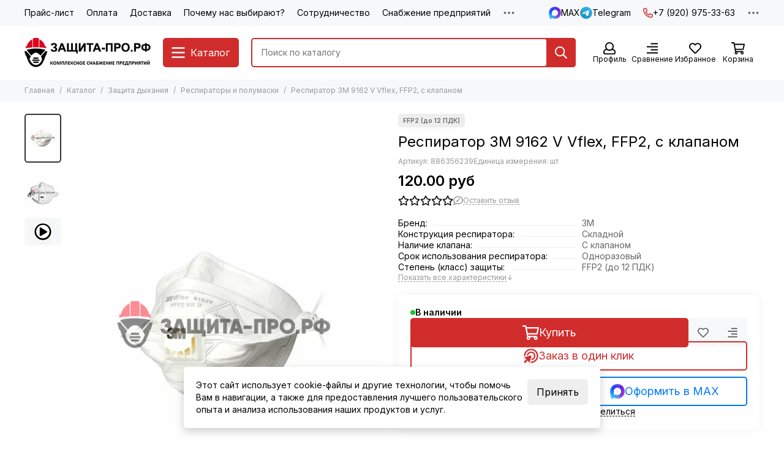

--- FILE ---
content_type: text/html; charset=utf-8
request_url: https://xn----7sba0ag2bgio2e.xn--p1ai/product/respiratory-3m-9162-v
body_size: 101904
content:
<!doctype html>
<html lang="ru"><head><link media='print' onload='this.media="all"' rel='stylesheet' type='text/css' href='/served_assets/public/jquery.modal-0c2631717f4ce8fa97b5d04757d294c2bf695df1d558678306d782f4bf7b4773.css'><meta data-config="{&quot;product_id&quot;:257786811}" name="page-config" content="" /><meta data-config="{&quot;money_with_currency_format&quot;:{&quot;delimiter&quot;:&quot; &quot;,&quot;separator&quot;:&quot;.&quot;,&quot;format&quot;:&quot;%n %u&quot;,&quot;unit&quot;:&quot;руб&quot;,&quot;show_price_without_cents&quot;:0},&quot;currency_code&quot;:&quot;RUR&quot;,&quot;currency_iso_code&quot;:&quot;RUB&quot;,&quot;default_currency&quot;:{&quot;title&quot;:&quot;Российский рубль&quot;,&quot;code&quot;:&quot;RUR&quot;,&quot;rate&quot;:1.0,&quot;format_string&quot;:&quot;%n %u&quot;,&quot;unit&quot;:&quot;руб&quot;,&quot;price_separator&quot;:&quot;&quot;,&quot;is_default&quot;:true,&quot;price_delimiter&quot;:&quot;&quot;,&quot;show_price_with_delimiter&quot;:true,&quot;show_price_without_cents&quot;:false},&quot;facebook&quot;:{&quot;pixelActive&quot;:false,&quot;currency_code&quot;:&quot;RUB&quot;,&quot;use_variants&quot;:null},&quot;vk&quot;:{&quot;pixel_active&quot;:null,&quot;price_list_id&quot;:null},&quot;new_ya_metrika&quot;:true,&quot;ecommerce_data_container&quot;:&quot;dataLayer&quot;,&quot;common_js_version&quot;:null,&quot;vue_ui_version&quot;:null,&quot;feedback_captcha_enabled&quot;:null,&quot;account_id&quot;:1057576,&quot;hide_items_out_of_stock&quot;:false,&quot;forbid_order_over_existing&quot;:false,&quot;minimum_items_price&quot;:15000,&quot;enable_comparison&quot;:true,&quot;locale&quot;:&quot;ru&quot;,&quot;client_group&quot;:null,&quot;consent_to_personal_data&quot;:{&quot;active&quot;:true,&quot;obligatory&quot;:true,&quot;description&quot;:&quot;\u003cp\u003eНастоящим подтверждаю, что я ознакомлен и согласен с условиями \u003ca href=\&quot;/page/oferta\&quot; target=\&quot;blank\&quot;\u003eоферты и политики конфиденциальности\u003c/a\u003e.\u003c/p\u003e&quot;},&quot;recaptcha_key&quot;:&quot;6LfXhUEmAAAAAOGNQm5_a2Ach-HWlFKD3Sq7vfFj&quot;,&quot;recaptcha_key_v3&quot;:&quot;6LcZi0EmAAAAAPNov8uGBKSHCvBArp9oO15qAhXa&quot;,&quot;yandex_captcha_key&quot;:&quot;ysc1_ec1ApqrRlTZTXotpTnO8PmXe2ISPHxsd9MO3y0rye822b9d2&quot;,&quot;checkout_float_order_content_block&quot;:false,&quot;available_products_characteristics_ids&quot;:null,&quot;sber_id_app_id&quot;:&quot;5b5a3c11-72e5-4871-8649-4cdbab3ba9a4&quot;,&quot;theme_generation&quot;:2,&quot;quick_checkout_captcha_enabled&quot;:false,&quot;max_order_lines_count&quot;:500,&quot;sber_bnpl_min_amount&quot;:1000,&quot;sber_bnpl_max_amount&quot;:150000,&quot;counter_settings&quot;:{&quot;data_layer_name&quot;:&quot;dataLayer&quot;,&quot;new_counters_setup&quot;:true,&quot;add_to_cart_event&quot;:true,&quot;remove_from_cart_event&quot;:true,&quot;add_to_wishlist_event&quot;:true,&quot;purchase_event&quot;:true},&quot;site_setting&quot;:{&quot;show_cart_button&quot;:true,&quot;show_service_button&quot;:false,&quot;show_marketplace_button&quot;:false,&quot;show_quick_checkout_button&quot;:true},&quot;warehouses&quot;:[],&quot;captcha_type&quot;:&quot;google&quot;,&quot;human_readable_urls&quot;:false}" name="shop-config" content="" /><meta name='js-evnvironment' content='production' /><meta name='default-locale' content='ru' /><meta name='insales-redefined-api-methods' content="[]" /><script type="text/javascript" src="https://static.insales-cdn.com/assets/static-versioned/v3.72/static/libs/lodash/4.17.21/lodash.min.js"></script><script>dataLayer= []; dataLayer.push({
        event: 'view_item',
        ecommerce: {
          items: [{"item_id":"257786811","item_name":"Респиратор 3M 9162 V Vflex, FFP2, с клапаном","item_category":"Каталог/Защита дыхания/Респираторы и полумаски","price":120}]
         }
      });</script>
<!--InsalesCounter -->
<script type="text/javascript">
(function() {
  if (typeof window.__insalesCounterId !== 'undefined') {
    return;
  }

  try {
    Object.defineProperty(window, '__insalesCounterId', {
      value: 1057576,
      writable: true,
      configurable: true
    });
  } catch (e) {
    console.error('InsalesCounter: Failed to define property, using fallback:', e);
    window.__insalesCounterId = 1057576;
  }

  if (typeof window.__insalesCounterId === 'undefined') {
    console.error('InsalesCounter: Failed to set counter ID');
    return;
  }

  let script = document.createElement('script');
  script.async = true;
  script.src = '/javascripts/insales_counter.js?7';
  let firstScript = document.getElementsByTagName('script')[0];
  firstScript.parentNode.insertBefore(script, firstScript);
})();
</script>
<!-- /InsalesCounter -->
      <!-- Google Tag Manager -->
      <script>(function(w,d,s,l,i){w[l]=w[l]||[];w[l].push({'gtm.start':
      new Date().getTime(),event:'gtm.js'});var f=d.getElementsByTagName(s)[0],
      j=d.createElement(s),dl=l!='dataLayer'?'&l='+l:'';j.async=true;j.src=
      'https://www.googletagmanager.com/gtm.js?id='+i+dl;f.parentNode.insertBefore(j,f);
      })(window,document,'script','dataLayer','GTM-NBBQ6D2P');
      </script>
      <!-- End Google Tag Manager -->
    <script type="text/javascript">
      (function() {
        window.va_suggestions = {"collections":[{"title":"\u041a\u0430\u0442\u0430\u043b\u043e\u0433","url":"\/collection\/all","recursive":true,"is_smart":false},{"title":"\u041e\u0447\u0435\u043d\u044c \u0432\u044b\u0433\u043e\u0434\u043d\u043e","url":"\/collection\/tovary-so-skidkoy"},{"title":"\u0417\u0430\u0449\u0438\u0442\u0430 \u0434\u044b\u0445\u0430\u043d\u0438\u044f","url":"\/collection\/zaschita_dyhania"},{"title":"\u0417\u0430\u0449\u0438\u0442\u0430 \u0440\u0443\u043a","url":"\/collection\/zaschita-ruk"},{"title":"\u0417\u0430\u0449\u0438\u0442\u043d\u044b\u0435 \u043f\u043b\u0435\u043d\u043a\u0438","url":"\/collection\/zaschitnye-plenki"},{"title":"\u0417\u0430\u0449\u0438\u0442\u0430 \u0437\u0440\u0435\u043d\u0438\u044f \u0438 \u043b\u0438\u0446\u0430","url":"\/collection\/zaschita-zreniya"},{"title":"\u0417\u0430\u0449\u0438\u0442\u0430 \u0441\u043b\u0443\u0445\u0430","url":"\/collection\/zaschita-sluha"},{"title":"\u0417\u0430\u0449\u0438\u0442\u0430 \u0433\u043e\u043b\u043e\u0432\u044b","url":"\/collection\/zaschita-golovy"},{"title":"\u0412\u0435\u0442\u043e\u0448\u044c","url":"\/collection\/vetosh"},{"title":"\u0410\u043f\u0442\u0435\u0447\u043a\u0430","url":"\/collection\/aptechka"},{"title":"\u041f\u0440\u043e\u0442\u0438\u0432\u043e\u043f\u043e\u0436\u0430\u0440\u043d\u0430\u044f \u0431\u0435\u0437\u043e\u043f\u0430\u0441\u043d\u043e\u0441\u0442\u044c","url":"\/collection\/protivopozharnaya-bezopasnost"},{"title":"\u041f\u0440\u043e\u0447\u0435\u0435","url":"\/collection\/prochee"},{"title":"\u0420\u0430\u0431\u043e\u0447\u0430\u044f \u043e\u0434\u0435\u0436\u0434\u0430","url":"\/collection\/rabochaya-odezhda"},{"title":"\u0428\u0438\u043d\u044b \u0434\u043b\u044f \u0432\u0435\u0437\u0434\u0435\u0445\u043e\u0434\u043e\u0432","url":"\/collection\/shiny-dlya-vezdehodov"},{"title":"\u0420\u0435\u0441\u043f\u0438\u0440\u0430\u0442\u043e\u0440\u044b \u043e\u0442 \u0445\u0438\u043c\u0438\u0438","url":"\/collection\/respiratory-ot-himii"},{"title":"\u0420\u0435\u0441\u043f\u0438\u0440\u0430\u0442\u043e\u0440\u044b \u0434\u043b\u044f \u0437\u0430\u0449\u0438\u0442\u044b \u043e\u0442 \u043f\u044b\u043b\u0438","url":"\/collection\/respiratory-dlya-zaschity-ot-pyli"},{"title":"\u041c\u0430\u043b\u044f\u0440\u043d\u044b\u0435 \u0440\u0435\u0441\u043f\u0438\u0440\u0430\u0442\u043e\u0440\u044b","url":"\/collection\/malyarnye-respiratory"},{"title":"\u0421\u0442\u0440\u043e\u0438\u0442\u0435\u043b\u044c\u043d\u044b\u0435 \u0440\u0435\u0441\u043f\u0438\u0440\u0430\u0442\u043e\u0440\u044b","url":"\/collection\/stroitelnye-respiratory"},{"title":"\u0420\u0435\u0441\u043f\u0438\u0440\u0430\u0442\u043e\u0440\u044b \u043c\u0435\u0434\u0438\u0446\u0438\u043d\u0441\u043a\u0438\u0435","url":"\/collection\/respiratory-meditsinskie"},{"title":"\u0420\u0435\u0441\u043f\u0438\u0440\u0430\u0442\u043e\u0440\u044b \u043f\u0440\u043e\u0442\u0438\u0432\u043e\u0430\u044d\u0440\u043e\u0437\u043e\u043b\u044c\u043d\u044b\u0435 \u0444\u0438\u043b\u044c\u0442\u0440\u0443\u044e\u0449\u0438\u0435","url":"\/collection\/respiratory-protivoaerozolnye-filtruyuschie"},{"title":"\u0421\u043f\u0435\u0446 \u0446\u0435\u043d\u044b \u0440\u0435\u0441\u043f\u0438\u0440\u0430\u0442\u043e\u0440\u044b","url":"\/collection\/spets-tseny-respiratory"},{"title":"\u0421\u043f\u0435\u0446 \u0446\u0435\u043d\u044b \u0437\u0430\u0449\u0438\u0442\u043d\u044b\u0435 \u043e\u0447\u043a\u0438","url":"\/collection\/spets-tseny-zaschitnye-ochki"},{"title":"\u0421\u043f\u0435\u0446 \u0446\u0435\u043d\u044b \u0431\u0435\u0440\u0443\u0448\u0438","url":"\/collection\/spets-tseny-berushi"},{"title":"\u0421\u043f\u0435\u0446 \u0446\u0435\u043d\u044b \u043d\u0430\u0443\u0448\u043d\u0438\u043a\u0438","url":"\/collection\/spets-tseny-naushniki"},{"title":"\u0421\u043f\u0435\u0446 \u0446\u0435\u043d\u044b \u0437\u0430\u0449\u0438\u0442\u043d\u044b\u0435 \u043a\u043e\u043c\u0431\u0438\u043d\u0435\u0437\u043e\u043d\u044b","url":"\/collection\/spets-tseny-zaschitnye-kombinezony"},{"title":"\u0421\u043f\u0435\u0446 \u0446\u0435\u043d\u044b \u043a\u0430\u0441\u043a\u0438","url":"\/collection\/spets-tseny-kaski"},{"title":"\u0421\u043f\u0435\u0446 \u0446\u0435\u043d\u044b \u043f\u0435\u0440\u0447\u0430\u0442\u043a\u0438","url":"\/collection\/spets-tseny-perchatki"},{"title":"\u0421\u043f\u0435\u0446 \u0446\u0435\u043d\u044b \u043a\u0440\u0430\u0433\u0438","url":"\/collection\/spets-tseny-kragi"},{"title":"\u0421\u043f\u0435\u0446 \u0446\u0435\u043d\u044b \u043f\u043e\u043b\u0443\u043c\u0430\u0441\u043a\u0438","url":"\/collection\/spets-tseny-polumaski"},{"title":"\u0421\u043f\u0435\u0446 \u0446\u0435\u043d\u044b \u043f\u043e\u043b\u043d\u043e\u043b\u0438\u0446\u0435\u0432\u044b\u0435 \u043c\u0430\u0441\u043a\u0438","url":"\/collection\/spets-tseny-polnolitsevye-maski"},{"title":"\u0421\u043f\u0435\u0446 \u0446\u0435\u043d\u044b \u0434\u0435\u0440\u0436\u0430\u0442\u0435\u043b\u0438 \u0444\u0438\u043b\u044c\u0442\u0440\u043e\u0432","url":"\/collection\/katalog-2-060ed6"},{"title":"\u0421\u043f\u0435\u0446 \u0446\u0435\u043d\u044b \u0444\u0438\u043b\u044c\u0442\u0440\u044b \u0434\u043b\u044f \u043c\u0430\u0441\u043e\u043a","url":"\/collection\/spets-tseny-filtry-dlya-masok"},{"title":"\u0424\u0438\u043b\u044c\u0442\u0440\u044b \u043f\u0440\u043e\u0442\u0438\u0432\u043e\u0430\u044d\u0440\u043e\u0437\u043e\u043b\u044c\u043d\u044b\u0435","url":"\/collection\/filtry-protivoaerozolnye"},{"title":"\u0424\u0438\u043b\u044c\u0442\u0440\u044b \u043f\u0440\u043e\u0442\u0438\u0432\u043e\u0433\u0430\u0437\u043e\u0432","url":"\/collection\/filtry-protivogazovye"},{"title":"\u0424\u0438\u043b\u044c\u0442\u0440\u044b \u0434\u043b\u044f \u0440\u0435\u0441\u043f\u0438\u0440\u0430\u0442\u043e\u0440\u043e\u0432","url":"\/collection\/filtry-dlya-respiratorov"},{"title":"\u0424\u0438\u043b\u044c\u0442\u0440\u044b \u0434\u043b\u044f \u043f\u043e\u043b\u0443\u043c\u0430\u0441\u043e\u043a","url":"\/collection\/filtry-dlya-polumasok"},{"title":"\u0424\u0438\u043b\u044c\u0442\u0440\u044b \u0434\u043b\u044f \u043c\u0430\u0441\u043a\u0438","url":"\/collection\/filtry-dlya-maski"},{"title":"\u0424\u0438\u043b\u044c\u0442\u0440\u044b \u0434\u043b\u044f \u043f\u043e\u043b\u043d\u043e\u043b\u0438\u0446\u0435\u0432\u044b\u0445 \u043c\u0430\u0441\u043e\u043a","url":"\/collection\/filtry-dlya-polnolitsevyh-masok"},{"title":"\u0424\u0438\u043b\u044c\u0442\u0440\u044b \u0431\u0430\u0439\u043e\u043d\u0435\u0442","url":"\/collection\/filtr-bayonetnyy"},{"title":"\u0414\u0435\u0440\u0436\u0430\u0442\u0435\u043b\u0438 \u043f\u0440\u0435\u0434\u0444\u0438\u043b\u044c\u0442\u0440\u0430 Unix","url":"\/collection\/derzhatel-predfiltra-unix"},{"title":"\u0414\u0435\u0440\u0436\u0430\u0442\u0435\u043b\u0438 \u043f\u0440\u0435\u0434\u0444\u0438\u043b\u044c\u0442\u0440\u0430 \u0438 \u0444\u0438\u043b\u044c\u0442\u0440\u0430 3\u041c","url":"\/collection\/derzhateli-predfiltra-3m"},{"title":"\u0414\u0435\u0440\u0436\u0430\u0442\u0435\u043b\u0438 \u043f\u0440\u043e\u0442\u0438\u0432\u043e\u0430\u044d\u0440\u043e\u0437\u043e\u043b\u044c\u043d\u043e\u0433\u043e \u0444\u0438\u043b\u044c\u0442\u0440\u0430 Jeta Safety","url":"\/collection\/derzhateli-predfiltra-jeta-safety"},{"title":"\u0414\u0435\u0440\u0436\u0430\u0442\u0435\u043b\u0438 \u043f\u0440\u0435\u0434\u0444\u0438\u043b\u044c\u0442\u0440\u0430 \u041e2","url":"\/collection\/derzhateli-predfiltra-o2"},{"title":"\u0414\u0435\u0440\u0436\u0430\u0442\u0435\u043b\u0438 \u043f\u0440\u0435\u0434\u0444\u0438\u043b\u044c\u0442\u0440\u0430 \u0411\u0420\u0418\u0417","url":"\/collection\/derzhateli-predfiltra-briz"},{"title":"\u041f\u0435\u0440\u0447\u0430\u0442\u043a\u0438","url":"\/collection\/perchatki"},{"title":"\u041a\u0440\u0430\u0433\u0438","url":"\/collection\/kragi"},{"title":"\u0420\u0443\u043a\u0430\u0432\u0438\u0446\u044b \u0440\u0430\u0431\u043e\u0447\u0438\u0435","url":"\/collection\/rukavitsy"},{"title":"\u0412\u0430\u0447\u0435\u0433\u0438","url":"\/collection\/vachegi"},{"title":"\u0412\u0430\u0440\u0435\u0436\u043a\u0438","url":"\/collection\/varezhki-rabochie"},{"title":"\u041f\u0430\u0441\u0442\u0430 \u0434\u043b\u044f \u0440\u0443\u043a","url":"\/collection\/pasta-dlya-ruk"},{"title":"\u041d\u0430\u0440\u0443\u043a\u0430\u0432\u043d\u0438\u043a\u0438 \u0437\u0430\u0449\u0438\u0442\u043d\u044b\u0435","url":"\/collection\/narukavniki-zaschitnye-2"},{"title":"\u0417\u0430\u0449\u0438\u0442\u043d\u044b\u0435 \u043e\u0447\u043a\u0438 \u0434\u043b\u044f \u0440\u0430\u0431\u043e\u0442\u044b","url":"\/collection\/zaschitnye-ochki-dlya-raboty"},{"title":"\u041e\u0447\u043a\u0438 Jeta Safety","url":"\/collection\/ochki-jeta-safety"},{"title":"\u041e\u0447\u043a\u0438 \u0434\u043b\u044f \u0441\u0432\u0430\u0440\u043a\u0438","url":"\/collection\/ochki-dlya-svarki"},{"title":"\u041e\u0442\u043a\u0440\u044b\u0442\u044b\u0435 \u0437\u0430\u0449\u0438\u0442\u043d\u044b\u0435 \u043e\u0447\u043a\u0438","url":"\/collection\/otkrytye-zaschitnye-ochki"},{"title":"\u0417\u0430\u043a\u0440\u044b\u0442\u044b\u0435 \u0437\u0430\u0449\u0438\u0442\u043d\u044b\u0435 \u043e\u0447\u043a\u0438","url":"\/collection\/zakrytye-zaschitnye-ochki"},{"title":"\u041e\u0447\u043a\u0438 \u0437\u0430\u0449\u0438\u0442\u043d\u044b\u0435 \u043f\u0440\u043e\u0437\u0440\u0430\u0447\u043d\u044b\u0435","url":"\/collection\/ochki-zaschitnye-prozrachnye"},{"title":"\u041e\u0447\u043a\u0438 \u0437\u0430\u0449\u0438\u0442\u043d\u044b\u0435 \u0420\u043e\u0441\u043e\u043c\u0437","url":"\/collection\/ochki-zaschitnye-rosomz"},{"title":"\u041e\u0447\u043a\u0438 \u0437\u0430\u0449\u0438\u0442\u043d\u044b\u0435 Uvex","url":"\/collection\/ochki-zaschitnye-uvex"},{"title":"\u041e\u0447\u043a\u0438 \u0437\u0430\u0449\u0438\u0442\u043d\u044b\u0435 3M","url":"\/collection\/ochki-zaschitnye-3m"},{"title":"\u041e\u0447\u043a\u0438 \u0437\u0430\u0449\u0438\u0442\u043d\u044b\u0435 Delta Plus","url":"\/collection\/ochki-zaschitnye-delta-plus"},{"title":"\u041e\u0447\u043a\u0438 \u0437\u0430\u0449\u0438\u0442\u043d\u044b\u0435 \u0441 \u0432\u0435\u043d\u0442\u0438\u043b\u044f\u0446\u0438\u0435\u0439","url":"\/collection\/ochki-zaschitnye-s-ventilyatsiey"},{"title":"\u041e\u0447\u043a\u0438 \u0441\u0442\u0440\u043e\u0438\u0442\u0435\u043b\u044c\u043d\u044b\u0435 \u0437\u0430\u0449\u0438\u0442\u043d\u044b\u0435","url":"\/collection\/ochki-stroitelnye-zaschitnye"},{"title":"\u0417\u0430\u0449\u0438\u0442\u043d\u044b\u0435 \u043e\u0447\u043a\u0438 \u0441 \u043d\u0435\u043f\u0440\u044f\u043c\u043e\u0439 \u0432\u0435\u043d\u0442\u0438\u043b\u044f\u0446\u0438\u0435\u0439","url":"\/collection\/zaschitnye-ochki-s-nepryamoy-ventilyatsiey"},{"title":"\u0417\u0430\u0449\u0438\u0442\u043d\u044b\u0435 \u043e\u0447\u043a\u0438 \u0441 \u043f\u0440\u044f\u043c\u043e\u0439 \u0432\u0435\u043d\u0442\u0438\u043b\u044f\u0446\u0438\u0435\u0439","url":"\/collection\/zaschitnye-ochki-s-pryamoy-ventilyatsiey"},{"title":"\u0417\u0430\u0449\u0438\u0442\u043d\u044b\u0435 \u043e\u0447\u043a\u0438 \u0443\u0434\u0430\u0440\u043e\u043f\u0440\u043e\u0447\u043d\u044b\u0435","url":"\/collection\/zaschitnye-ochki-udaroprochnye"},{"title":"\u0417\u0430\u0449\u0438\u0442\u043d\u044b\u0435 \u043e\u0447\u043a\u0438 \u043f\u0440\u043e\u0438\u0437\u0432\u043e\u0434\u0441\u0442\u0432\u043e \u0420\u043e\u0441\u0441\u0438\u044f","url":"\/collection\/zaschitnye-ochki-proizvodstvo-rossiya"},{"title":"\u041e\u0447\u043a\u0438 \u0434\u043b\u044f \u0441\u0432\u0430\u0440\u0449\u0438\u043a\u0430","url":"\/collection\/ochki-maski-schitki-svarschika"},{"title":"\u0417\u0430\u0449\u0438\u0442\u043d\u044b\u0435 \u043b\u0438\u0446\u0435\u0432\u044b\u0435 \u0449\u0438\u0442\u043a\u0438","url":"\/collection\/schitok"},{"title":"\u0411\u0435\u0440\u0443\u0448\u0438","url":"\/collection\/berushi"},{"title":"\u0411\u0435\u0440\u0443\u0448\u0438 \u0420\u043e\u0441\u043e\u043c\u0437","url":"\/collection\/katalog-2-a601ad"},{"title":"\u0411\u0435\u0440\u0443\u0448\u0438 Uvex","url":"\/collection\/berushi-uvex"},{"title":"\u0411\u0435\u0440\u0443\u0448\u0438 Jeta","url":"\/collection\/berushi-jeta"},{"title":"\u0411\u0435\u0440\u0443\u0448\u0438 3\u041c","url":"\/collection\/berushi-3m"},{"title":"\u041d\u0430\u0443\u0448\u043d\u0438\u043a\u0438","url":"\/collection\/naushniki"},{"title":"\u041d\u0430\u0443\u0448\u043d\u0438\u043a\u0438 3M","url":"\/collection\/naushniki-3m"},{"title":"\u041d\u0430\u0443\u0448\u043d\u0438\u043a\u0438 \u0420\u043e\u0441\u043e\u043c\u0437","url":"\/collection\/naushniki-rosomz"},{"title":"\u041d\u0430\u0443\u0448\u043d\u0438\u043a\u0438 Jeta","url":"\/collection\/naushniki-jeta"},{"title":"\u041a\u043e\u043c\u043f\u043b\u0435\u043a\u0442\u0443\u044e\u0449\u0438\u0435 \u0434\u043b\u044f \u043d\u0430\u0443\u0448\u043d\u0438\u043a\u043e\u0432","url":"\/collection\/komplektuyuschie-dlya-naushnikov"},{"title":"\u041a\u043e\u043c\u0431\u0438\u043d\u0435\u0437\u043e\u043d\u044b \u041a\u0430\u0441\u043f\u0435\u0440","url":"\/collection\/kombinezony-kasper"},{"title":"\u041a\u043e\u043c\u0431\u0438\u043d\u0435\u0437\u043e\u043d \u041a\u0430\u0441\u043f\u0435\u0440 \u043b\u0430\u043c\u0438\u043d\u0438\u0440\u043e\u0432\u0430\u043d\u043d\u044b\u0439","url":"\/collection\/kombinezon-kasper-laminirovannyy"},{"title":"\u041a\u043e\u043c\u0431\u0438\u043d\u0435\u0437\u043e\u043d\u044b \u0441 \u043f\u043e\u043b\u043e\u0441\u043a\u0430\u043c\u0438","url":"\/collection\/kombinezony-s-poloskami"},{"title":"\u041a\u043e\u043c\u0431\u0438\u043d\u0435\u0437\u043e\u043d\u044b Rumax (\u0420\u0443\u043c\u0430\u043a\u0441)","url":"\/collection\/kombinezony-rumax-rumaks"},{"title":"\u041a\u043e\u043c\u0431\u0438\u043d\u0435\u0437\u043e\u043d\u044b Jeta Safety","url":"\/collection\/kombinezony-jeta-safety"},{"title":"\u041a\u043e\u043c\u0431\u0438\u043d\u0435\u0437\u043e\u043d\u044b Tayvek (\u0422\u0430\u0439\u0432\u0435\u043a)","url":"\/collection\/kombinezony-tayvek-tayvek"},{"title":"\u041a\u043e\u043c\u0431\u0438\u043d\u0435\u0437\u043e\u043d \u0437\u0430\u0449\u0438\u0442\u043d\u044b\u0439 Micromax (\u041c\u0438\u043a\u0440\u043e\u043c\u0430\u043a\u0441)","url":"\/collection\/kombinezon-zaschitnyy-micromax-mikromaks"},{"title":"\u041a\u043e\u043c\u0431\u0438\u043d\u0435\u0437\u043e\u043d \u0437\u0430\u0449\u0438\u0442\u043d\u044b\u0439 Tychem (\u0422\u0430\u0439\u043a\u0435\u043c)","url":"\/collection\/koombinezon-zaschitnyy-taykem"},{"title":"\u041a\u043e\u043c\u0431\u0438\u043d\u0435\u0437\u043e\u043d \u0437\u0430\u0449\u0438\u0442\u043d\u044b\u0439 Ansell (\u0410\u043d\u0441\u0435\u043b)","url":"\/collection\/kombinezon-zaschitnyy-ansell-ansel"},{"title":"\u041a\u043e\u043c\u0431\u0438\u043d\u0435\u0437\u043e\u043d \u0437\u0430\u0449\u0438\u0442\u043d\u044b\u0439 BTR","url":"\/collection\/kombinezon-zaschitnyy-btr"},{"title":"\u041a\u043e\u043c\u0431\u0438\u043d\u0435\u0437\u043e\u043d \u0437\u0430\u0449\u0438\u0442\u043d\u044b\u0439 \u043e\u0434\u043d\u043e\u0440\u0430\u0437\u043e\u0432\u044b\u0439","url":"\/collection\/kombinezon-zaschitnyy-odnorazovyy"},{"title":"\u041a\u043e\u043c\u0431\u0438\u043d\u0435\u0437\u043e\u043d \u0437\u0430\u0449\u0438\u0442\u043d\u044b\u0439 \u043c\u043d\u043e\u0433\u043e\u0440\u0430\u0437\u043e\u0432\u044b\u0439","url":"\/collection\/kombinezon-zaschitnyy-mnogorazovyy"},{"title":"\u041a\u043e\u043c\u0431\u0438\u043d\u0435\u0437\u043e\u043d \u0437\u0430\u0449\u0438\u0442\u043d\u044b\u0439 \u0431\u0435\u043b\u044b\u0439","url":"\/collection\/kombinezon-zaschitnyy-belyy"},{"title":"\u041a\u043e\u043c\u0431\u0438\u043d\u0435\u0437\u043e\u043d \u0434\u043b\u044f \u043f\u043e\u043a\u0440\u0430\u0441\u043a\u0438 \u0438 \u043c\u0430\u043b\u044f\u0440\u043d\u044b\u0445 \u0440\u0430\u0431\u043e\u0442","url":"\/collection\/kombinezon-dlya-pokraski-i-malyarnyh-rabot"},{"title":"\u041a\u043e\u043c\u0431\u0438\u043d\u0435\u0437\u043e\u043d \u0437\u0430\u0449\u0438\u0442\u043d\u044b\u0439 \u0441 \u043a\u0430\u043f\u044e\u0448\u043e\u043d\u043e\u043c","url":"\/collection\/kombinezon-zaschitnyy-s-kapyushonom"},{"title":"\u041a\u043e\u043c\u0431\u0438\u043d\u0435\u0437\u043e\u043d \u0437\u0430\u0449\u0438\u0442\u043d\u044b\u0439  \u043c\u0435\u0434\u0438\u0446\u0438\u043d\u0441\u043a\u0438\u0439","url":"\/collection\/kombinezon-zaschitnyy-meditsinskiy"},{"title":"\u041a\u043e\u043c\u0431\u0438\u043d\u0435\u0437\u043e\u043d \u0437\u0430\u0449\u0438\u0442\u043d\u044b\u0439 \u043f\u043b\u043e\u0442\u043d\u043e\u0441\u0442\u044c 30\u0433\u0440","url":"\/collection\/kombinezon-zaschitnyy-plotnost-30gr"},{"title":"\u041a\u043e\u043c\u0431\u0438\u043d\u0435\u0437\u043e\u043d \u0437\u0430\u0449\u0438\u0442\u043d\u044b\u0439 \u0441\u043f\u0435\u0446\u043e\u0434\u0435\u0436\u0434\u0430","url":"\/collection\/katalog-2-e380f0"},{"title":"\u041a\u043e\u043c\u0431\u0438\u043d\u0435\u0437\u043e\u043d \u0437\u0430\u0449\u0438\u0442\u043d\u044b\u0439 \u0444\u0438\u043b\u044c\u0442\u0440\u0443\u044e\u0449\u0438\u0439","url":"\/collection\/kombinezon-zaschitnyy-filtruyuschiy"},{"title":"\u041a\u043e\u043c\u0431\u0438\u043d\u0435\u0437\u043e\u043d \u0437\u0430\u0449\u0438\u0442\u043d\u044b\u0439 \u0441\u043f\u0435\u0446\u0438\u0430\u043b\u044c\u043d\u044b\u0439","url":"\/collection\/kombinezon-zaschitnyy-spetsialnyy"},{"title":"\u041a\u043e\u0441\u0442\u044e\u043c \u0437\u0430\u0449\u0438\u0442\u043d\u044b\u0439","url":"\/collection\/kostyum-zaschitnyy"},{"title":"\u041a\u043e\u043c\u0431\u0438\u043d\u0435\u0437\u043e\u043d \u0441\u043f\u0430\u043d\u0434\u0431\u043e\u043d\u0434","url":"\/collection\/kombinezon-spandbond"},{"title":"\u041a\u043e\u043c\u0431\u0438\u043d\u0435\u0437\u043e\u043d \u0440\u0430\u0431\u043e\u0447\u0438\u0439","url":"\/collection\/kombinezon-rabochiy"},{"title":"\u041a\u043e\u043c\u0431\u0438\u043d\u0435\u0437\u043e\u043d \u043e\u0434\u043d\u043e\u0440\u0430\u0437\u043e\u0432\u044b\u0439 \u0431\u0435\u043b\u044b\u0439","url":"\/collection\/kombinezon-odnorazovyy-belyy"},{"title":"\u041a\u043e\u043c\u0431\u0438\u043d\u0435\u0437\u043e\u043d \u043e\u0434\u043d\u043e\u0440\u0430\u0437\u043e\u0432\u044b\u0439 \u0441 \u043a\u0430\u043f\u044e\u0448\u043e\u043d\u043e\u043c","url":"\/collection\/kombinezon-odnorazovyy-s-kapyushonom"},{"title":"\u041c\u0430\u043b\u044f\u0440\u043d\u044b\u0439 \u043a\u043e\u043c\u0431\u0438\u043d\u0435\u0437\u043e\u043d \u043e\u0434\u043d\u043e\u0440\u0430\u0437\u043e\u0432\u044b\u0439","url":"\/collection\/malyarnyy-kombinezon-odnorazovyy"},{"title":"\u041a\u043e\u0441\u0442\u044e\u043c \u043e\u0434\u043d\u043e\u0440\u0430\u0437\u043e\u0432\u044b\u0439","url":"\/collection\/kostyum-odnorazovyy"},{"title":"\u041a\u043e\u0441\u0442\u044e\u043c \u043c\u0430\u043b\u044f\u0440\u043d\u044b\u0439 \u043e\u0434\u043d\u043e\u0440\u0430\u0437\u043e\u0432\u044b\u0439","url":"\/collection\/kostyum-malyarnyy-odnorazovyy"},{"title":"\u041f\u0440\u043e\u0442\u0438\u0432\u043e\u0433\u0430\u0437\u044b \u0444\u0438\u043b\u044c\u0442\u0440\u0443\u044e\u0449\u0438\u0435","url":"\/collection\/protivogazy-filtruyuschie"},{"title":"\u0418\u0437\u043e\u043b\u0438\u0440\u0443\u044e\u0449\u0438\u0435 \u043f\u0440\u043e\u0442\u0438\u0432\u043e\u0433\u0430\u0437\u044b \u0418\u041f","url":"\/collection\/izoliruyuschie-protivogazy-ip"},{"title":"\u041f\u0440\u043e\u0442\u0438\u0432\u043e\u0433\u0430\u0437\u044b \u0448\u043b\u0430\u043d\u0433\u043e\u0432\u044b\u0435 \u041f\u0428","url":"\/collection\/protivogazy-shlangovye-psh"},{"title":"\u0421\u043f\u0435\u0446\u043e\u0434\u0435\u0436\u0434\u0430 \u0434\u043b\u044f \u0441\u0432\u0430\u0440\u0449\u0438\u043a\u0430","url":"\/collection\/spetsodezhda-dlya-svarschika"},{"title":"\u041a\u0440\u0430\u0433\u0438 \u043f\u044f\u0442\u0438\u043f\u0430\u043b\u044b\u0435","url":"\/collection\/kragi-pyatipalye"},{"title":"\u041a\u0440\u0430\u0433\u0438 \u0441\u043f\u0438\u043b\u043a\u043e\u0432\u044b\u0435","url":"\/collection\/kragi-spilkovye"},{"title":"\u041a\u0440\u0430\u0433\u0438 \u0434\u0432\u0443\u043f\u0430\u043b\u044b\u0435","url":"\/collection\/kragi-dvupalovye"},{"title":"\u041a\u0440\u0430\u0433\u0438 \u0437\u0438\u043c\u043d\u0438\u0435","url":"\/collection\/kragi-svarschika-zimnie"},{"title":"\u041a\u0440\u0430\u0433\u0438 \u0442\u0440\u0435\u0445\u043f\u0430\u043b\u044b\u0435","url":"\/collection\/kragi-trehpalye"},{"title":"\u041a\u0440\u0430\u0433\u0438 \u043b\u0435\u0442\u043d\u0438\u0435","url":"\/collection\/kragi-svarschika-letnie"},{"title":"\u0422\u0435\u0440\u043c\u043e\u0441\u0442\u043e\u0439\u043a\u0438\u0435 \u041a\u0440\u0430\u0433\u0438","url":"\/collection\/termostoykie-kragi"},{"title":"\u041a\u0440\u0430\u0433\u0438 \u043a\u043e\u0436\u0430\u043d\u044b\u0435","url":"\/collection\/kragi-kozhanye"},{"title":"\u041a\u0440\u0430\u0433\u0438 \u0431\u0440\u0435\u0437\u0435\u043d\u0442\u043e\u0432\u044b\u0435","url":"\/collection\/kragi-brezentovye"},{"title":"\u041f\u0435\u0440\u0447\u0430\u0442\u043a\u0438 \u0442\u0440\u0438\u043a\u043e\u0442\u0430\u0436\u043d\u044b\u0435","url":"\/collection\/perchatki-trikotazhnye"},{"title":"\u0422\u0435\u0440\u043c\u043e\u0441\u0442\u043e\u0439\u043a\u0438\u0435 \u043f\u0435\u0440\u0447\u0430\u0442\u043a\u0438","url":"\/collection\/nermostoikie-perchatki"},{"title":"\u041f\u0435\u0440\u0447\u0430\u0442\u043a\u0438 \u0441\u0442\u0440\u043e\u0438\u0442\u0435\u043b\u044c\u043d\u044b\u0435","url":"\/collection\/perchatki-stroitelnye"},{"title":"\u041f\u0435\u0440\u0447\u0430\u0442\u043a\u0438 \u0440\u0435\u0437\u0438\u043d\u043e\u0432\u044b\u0435","url":"\/collection\/perchatki-rezinovye"},{"title":"\u041f\u0435\u0440\u0447\u0430\u0442\u043a\u0438 \u0434\u043b\u044f \u0445\u0438\u043c\u0438\u0447\u0435\u0441\u043a\u043e\u0439 \u0437\u0430\u0449\u0438\u0442\u044b","url":"\/collection\/perchatki-dlya-himicheskoy-zaschity"},{"title":"\u041f\u0435\u0440\u0447\u0430\u0442\u043a\u0438 \u043e\u0442 \u043c\u0435\u0445\u0430\u043d\u0438\u0447\u0435\u0441\u043a\u0438\u0445 \u0432\u043e\u0437\u0434\u0435\u0439\u0441\u0442\u0432\u0438\u0439","url":"\/collection\/perchatki-ot-mehanicheskih-vozdeystviy"},{"title":"\u041f\u0435\u0440\u0447\u0430\u0442\u043a\u0438 \u0430\u043d\u0442\u0438\u0441\u0442\u0430\u0442\u0438\u0447\u0435\u0441\u043a\u0438\u0435","url":"\/collection\/perchatki-antistaticheskie"},{"title":"\u041f\u0435\u0440\u0447\u0430\u0442\u043a\u0438 \u0440\u0430\u0431\u043e\u0447\u0438\u0435 \u0434\u0435\u0442\u0441\u043a\u0438\u0435","url":"\/collection\/katalog-2-96f24b"},{"title":"\u041f\u0435\u0440\u0447\u0430\u0442\u043a\u0438 \u043d\u0438\u0442\u0440\u0438\u043b\u043e\u0432\u044b\u0435","url":"\/collection\/perchatki-nitrilovye"},{"title":"\u0420\u0443\u043a\u0430\u0432\u0438\u0446\u044b \u0441\u043f\u0438\u043b\u043a\u043e\u0432\u044b\u0435","url":"\/collection\/rukavitsy-spilkovye"},{"title":"\u0420\u0443\u043a\u0430\u0432\u0438\u0446\u044b \u0425\u0411","url":"\/collection\/rukavitsy-hb"},{"title":"\u0420\u0443\u043a\u0430\u0432\u0438\u0446\u044b \u0431\u0440\u0435\u0437\u0435\u043d\u0442\u043e\u0432\u044b\u0435","url":"\/collection\/rukavitsy-brezentovye"},{"title":"\u0420\u0443\u043a\u0430\u0432\u0438\u0446\u044b \u0441\u0443\u043a\u043e\u043d\u043d\u044b\u0435","url":"\/collection\/rukavitsy-sukonnye"},{"title":"\u0420\u0443\u043a\u0430\u0432\u0438\u0446\u044b \u043a\u043e\u043c\u0431\u0438\u043d\u0438\u0440\u043e\u0432\u0430\u043d\u043d\u044b\u0435","url":"\/collection\/rukavitsy-kombinirovannye"},{"title":"\u041a\u043e\u043c\u0431\u0438\u043d\u0435\u0437\u043e\u043d \u041a\u0430\u0441\u043f\u0435\u0440 \u043f\u043b\u043e\u0442\u043d\u043e\u0441\u0442\u044c 30 \u0433\u0440.","url":"\/collection\/kombinezon-kasper-plotnost-30-gr"},{"title":"\u041a\u043e\u043c\u0431\u0438\u043d\u0435\u0437\u043e\u043d \u041a\u0430\u0441\u043f\u0435\u0440 \u043f\u043b\u043e\u0442\u043d\u043e\u0441\u0442\u044c 40 \u0433\u0440.","url":"\/collection\/kombinezon-kasper-plotnost-40-gr"},{"title":"\u041a\u043e\u043c\u0431\u0438\u043d\u0435\u0437\u043e\u043d \u041a\u0430\u0441\u043f\u0435\u0440 \u043f\u043b\u043e\u0442\u043d\u043e\u0441\u0442\u044c 60 \u0433\u0440.","url":"\/collection\/kombinezon-kasper-plotnost-60-gr"},{"title":"\u041a\u043e\u043c\u0431\u0438\u043d\u0435\u0437\u043e\u043d \u041a\u0430\u0441\u043f\u0435\u0440 \u043e\u043f\u0442\u043e\u043c","url":"\/collection\/kombinezon-kasper-optom"},{"title":"\u041a\u0430\u0441\u043f\u0435\u0440 \u043e\u043f\u0442\u043e\u043c","url":"\/collection\/kasper-optom"},{"title":"\u041a\u0430\u0441\u043a\u0430 \u0438\u043d\u0436\u0435\u043d\u0435\u0440\u0430","url":"\/collection\/kaska-inzhenera"},{"title":"\u041a\u0430\u0441\u043a\u0430 \u0432\u044b\u0441\u043e\u0442\u043d\u0438\u043a\u0430","url":"\/collection\/kaska-vysotnika"},{"title":"\u041a\u0430\u0441\u043a\u0430 \u043f\u043e\u0436\u0430\u0440\u043d\u043e\u0433\u043e (\u041c\u0427\u0421)","url":"\/collection\/kaska-pozharnogo-mchs"},{"title":"\u0411\u0435\u043b\u0430\u044f \u043a\u0430\u0441\u043a\u0430 \u043f\u0440\u043e\u0440\u0430\u0431\u0430","url":"\/collection\/belaya-kaska-proraba"},{"title":"\u0421\u0442\u0440\u043e\u0438\u0442\u0435\u043b\u044c\u043d\u044b\u0435 \u043a\u0430\u0441\u043a\u0438 \u0441 \u0432\u0435\u043d\u0442\u0438\u043b\u044f\u0446\u0438\u043e\u043d\u043d\u044b\u043c\u0438 \u043e\u0442\u0432\u0435\u0440\u0441\u0442\u0438\u044f\u043c\u0438","url":"\/collection\/stroitelnye-kaski-s-ventilyatsionnymi-otverstiyami"},{"title":"\u041a\u0430\u0441\u043a\u0438 \u0441 \u043d\u0430\u0443\u0448\u043d\u0438\u043a\u0430\u043c\u0438","url":"\/collection\/kaski-s-naushnikami"},{"title":"\u041a\u0430\u0441\u043a\u0430 \u0448\u0430\u0445\u0442\u0435\u0440\u0430","url":"\/collection\/kaska-shahtera"},{"title":"\u041a\u0430\u0441\u043a\u0430 \u0441 \u043e\u0447\u043a\u0430\u043c\u0438","url":"\/collection\/kaska-s-ochkami"},{"title":"\u0417\u0430\u0449\u0438\u0442\u043d\u044b\u0435 \u043a\u0430\u0441\u043a\u0438 \u043e\u0442 \u043f\u043e\u0432\u044b\u0448\u0435\u043d\u043d\u044b\u0445 \u0442\u0435\u043c\u043f\u0435\u0440\u0430\u0442\u0443\u0440 \u0438 \u0442\u0435\u0440\u043c\u0438\u0447\u0435\u0441\u043a\u0438\u0445 \u0440\u0438\u0441\u043a\u043e\u0432","url":"\/collection\/zaschitnye-kaski-ot-povyshennyh-temperatur-i-termicheskih-riskov"},{"title":"\u0417\u0430\u0449\u0438\u0442\u043d\u044b\u0435 \u043a\u0430\u0441\u043a\u0438 \u0441 \u043b\u0438\u0446\u0435\u0432\u044b\u043c \u0449\u0438\u0442\u043a\u043e\u043c","url":"\/collection\/zaschitnye-kaski-s-litsevym-schitkom"},{"title":"\u041a\u0430\u0441\u043a\u0438 \u0441 \u0440\u0435\u0433\u0443\u043b\u0438\u0440\u043e\u0432\u043a\u043e\u0439","url":"\/collection\/kaski-s-regulirovkoy"},{"title":"\u041a\u0430\u0441\u043a\u0438 \u0441 \u043a\u0440\u0435\u043f\u043b\u0435\u043d\u0438\u0435\u043c","url":"\/collection\/kaski-s-krepleniem"},{"title":"\u041f\u043e\u043b\u043d\u043e\u043b\u0438\u0446\u0435\u0432\u0430\u044f \u043c\u0430\u0441\u043a\u0430 \u0411\u0440\u0438\u0437","url":"\/collection\/polnolitsevaya-maska-briz"},{"title":"\u041f\u043e\u043b\u043d\u043e\u043b\u0438\u0446\u0435\u0432\u044b\u0435 \u043c\u0430\u0441\u043a\u0438 3\u041c","url":"\/collection\/polnolitsevaya-maska-3m"},{"title":"\u041f\u043e\u043b\u043d\u043e\u043b\u0438\u0446\u0435\u0432\u044b\u0435 \u043c\u0430\u0441\u043a\u0438 \u041e2","url":"\/collection\/katalog-2-076db9"},{"title":"\u041f\u043e\u043b\u043d\u043e\u043b\u0438\u0446\u0435\u0432\u044b\u0435 \u043c\u0430\u0441\u043a\u0438 Jeta Safety","url":"\/collection\/polnolitsevaya-maska-jeta"},{"title":"\u041f\u043e\u043b\u043d\u043e\u043b\u0438\u0446\u0435\u0432\u044b\u0435 \u043c\u0430\u0441\u043a\u0438 Unix","url":"\/collection\/polnolitsevaya-maska-unix"},{"title":"\u041f\u043e\u043b\u043d\u043e\u043b\u0438\u0446\u0435\u0432\u044b\u0435 \u043c\u0430\u0441\u043a\u0438 \u041c\u041a","url":"\/collection\/polnolitsevaya-maska-mk"},{"title":"\u041f\u043e\u043b\u043d\u043e\u043b\u0438\u0446\u0435\u0432\u044b\u0435 \u043c\u0430\u0441\u043a\u0438 \u041c\u0410\u0413","url":"\/collection\/polnolitsevaya-maska-mag"},{"title":"\u041f\u043e\u043b\u043d\u043e\u043b\u0438\u0446\u0435\u0432\u0430\u044f \u043c\u0430\u0441\u043a\u0430 \u0441 \u0444\u0438\u043b\u044c\u0442\u0440\u043e\u043c","url":"\/collection\/polnolitsevaya-maska-s-filtrom"},{"title":"\u041f\u043e\u043b\u043d\u043e\u043b\u0438\u0446\u0435\u0432\u0430\u044f \u043c\u0430\u0441\u043a\u0430 \u0438\u0437\u043e\u043b\u0438\u0440\u0443\u044e\u0449\u0430\u044f","url":"\/collection\/polnolitsevaya-maska-izoliruyuschaya"},{"title":"\u041f\u043e\u043b\u043d\u043e\u043b\u0438\u0446\u0435\u0432\u0430\u044f \u043c\u0430\u0441\u043a\u0430 \u0441 \u043f\u043e\u0434\u0430\u0447\u0435\u0439 \u0432\u043e\u0437\u0434\u0443\u0445\u0430","url":"\/collection\/polnolitsevaya-maska-s-podachey-vozduha"},{"title":"\u041f\u043e\u043b\u043d\u043e\u043b\u0438\u0446\u0435\u0432\u0430\u044f \u043c\u0430\u0441\u043a\u0430 \u0434\u043b\u044f \u043f\u043e\u043a\u0440\u0430\u0441\u043a\u0438","url":"\/collection\/polnolitsevaya-maska-dlya-pokraski"},{"title":"\u041f\u043e\u043b\u043d\u043e\u043b\u0438\u0446\u0435\u0432\u0430\u044f \u043c\u0430\u0441\u043a\u0430 \u0434\u043b\u044f \u0434\u044b\u0445\u0430\u043d\u0438\u044f","url":"\/collection\/polnolitsevaya-maska-dlya-dyhaniya"},{"title":"\u041f\u043e\u043b\u043d\u043e\u043b\u0438\u0446\u0435\u0432\u0430\u044f \u043c\u0430\u0441\u043a\u0430 \u0441\u043e \u0441\u043c\u0435\u043d\u043d\u044b\u043c \u0444\u0438\u043b\u044c\u0442\u0440\u043e\u043c","url":"\/collection\/katalog-2-bebbc0"},{"title":"\u041a\u043e\u043c\u043f\u043b\u0435\u043a\u0442\u0443\u044e\u0449\u0438\u0435 \u0434\u043b\u044f \u043f\u043e\u043b\u043d\u043e\u043b\u0438\u0446\u0435\u0432\u044b\u0445 \u043c\u0430\u0441\u043e\u043a","url":"\/collection\/zapasnye-chasti-dlya-polnolitsevyh-masok"},{"title":"\u0424\u0438\u043b\u044c\u0442\u0440\u0443\u044e\u0449\u0438\u0435 \u0441\u0430\u043c\u043e\u0441\u043f\u0430\u0441\u0430\u0442\u0435\u043b\u0438","url":"\/collection\/filtruyuschie-samospasateli"},{"title":"\u0418\u0437\u043e\u043b\u0438\u0440\u0443\u044e\u0449\u0438\u0435 \u0441\u0430\u043c\u043e\u0441\u043f\u0430\u0441\u0430\u0442\u0435\u043b\u0438","url":"\/collection\/izoliruyuschie-samospasateli"},{"title":"\u0424\u0438\u043b\u044c\u0442\u0440\u044b 3\u041c","url":"\/collection\/filtry-3m"},{"title":"\u0424\u0438\u043b\u044c\u0442\u0440\u044b Unix","url":"\/collection\/filtry-unix-uniks"},{"title":"\u0424\u0438\u043b\u044c\u0442\u0440\u044b Jeta Safety","url":"\/collection\/filtry-jeta-safety"},{"title":"\u0424\u0438\u043b\u044c\u0442\u0440\u044b \u041e2","url":"\/collection\/filtry-o2"},{"title":"\u0424\u0438\u043b\u044c\u0442\u0440\u044b \u0434\u043b\u044f \u0440\u0435\u0441\u043f\u0438\u0440\u0430\u0442\u043e\u0440\u0430 \u0418\u0441\u0442\u043e\u043a","url":"\/collection\/filtry-dlya-respiratora-istok"},{"title":"\u0424\u0438\u043b\u044c\u0442\u0440\u044b \u041c\u041a","url":"\/collection\/filtry-mk"},{"title":"\u0424\u0438\u043b\u044c\u0442\u0440\u044b Baianda","url":"\/collection\/filtry-baianda"},{"title":"\u0424\u0438\u043b\u044c\u0442\u0440\u044b \u0411\u0420\u0418\u0417","url":"\/collection\/filtry-briz"},{"title":"\u0424\u0438\u043b\u044c\u0442\u0440\u044b \u0414\u041e\u0422","url":"\/collection\/filtry-dot"},{"title":"\u041f\u0440\u0435\u0434\u0444\u0438\u043b\u044c\u0442\u0440\u044b 3\u041c","url":"\/collection\/predfiltry-3m"},{"title":"\u041f\u0440\u0435\u0434\u0444\u0438\u043b\u044c\u0442\u0440\u044b UNIX","url":"\/collection\/predfiltry-unix"},{"title":"\u041f\u0440\u0435\u0434\u0444\u0438\u043b\u044c\u0442\u0440\u044b Jeta Safety","url":"\/collection\/katalog-3-59a811"},{"title":"\u041f\u0440\u0435\u0434\u0444\u0438\u043b\u044c\u0442\u0440\u044b \u041e2","url":"\/collection\/predfiltry-o2"},{"title":"\u041f\u0440\u0435\u0434\u0444\u0438\u043b\u044c\u0442\u0440\u044b \u0411\u0420\u0418\u0417","url":"\/collection\/predfiltry-protivoaerozolnye"},{"title":"\u0429\u0438\u0442\u043a\u0438 \u041a\u0411\u0422 \u0420\u043e\u0441\u043e\u043c\u0437","url":"\/collection\/schitki-kbt-rosomz"},{"title":"\u0429\u0438\u0442\u043a\u0438 \u041d\u0411\u0422 \u0420\u043e\u0441\u043e\u043c\u0437","url":"\/collection\/schitki-nbt-rosomz"},{"title":"\u0417\u0430\u0449\u0438\u0442\u043d\u044b\u0435 \u043b\u0438\u0446\u0435\u0432\u044b\u0435 \u0449\u0438\u0442\u043a\u0438 \u0441 \u0442\u0435\u0440\u043c\u043e\u0441\u0442\u043e\u0439\u043a\u043e\u0439 \u043e\u043a\u0430\u043d\u0442\u043e\u0432\u043a\u043e\u0439","url":"\/collection\/zaschitnye-litsevye-schitki-s-termostoykoy-okantovkoy"},{"title":"\u0422\u0435\u0440\u043c\u043e\u0441\u0442\u043e\u0439\u043a\u0438\u0435 \u0437\u0430\u0442\u0435\u043c\u043d\u0451\u043d\u043d\u044b\u0435 \u0449\u0438\u0442\u043a\u0438","url":"\/collection\/termostoykie-zatemnyonnye-schitki"},{"title":"\u0422\u0435\u0440\u043c\u043e\u0441\u0442\u043e\u0439\u043a\u0438\u0435 \u0437\u0430\u0449\u0438\u0442\u043d\u044b\u0435 \u0449\u0438\u0442\u043a\u0438 \u0434\u043b\u044f \u044d\u043b\u0435\u043a\u0442\u0440\u0438\u043a\u0430","url":"\/collection\/termostoykie-zaschitnye-schitki-dlya-elektrika"},{"title":"\u0417\u0430\u0449\u0438\u0442\u043d\u044b\u0435 \u043b\u0438\u0446\u0435\u0432\u044b\u0435 \u0449\u0438\u0442\u043a\u0438 \u043e\u0442 \u044d\u043b\u0435\u043a\u0442\u0440\u043e\u0434\u0443\u0433\u0438","url":"\/collection\/zaschitnye-litsevye-schitki-ot-elektrodugi"},{"title":"\u0422\u0435\u0440\u043c\u043e\u0441\u0442\u043e\u0439\u043a\u0438\u0435 \u0437\u0430\u0449\u0438\u0442\u043d\u044b\u0435 \u0449\u0438\u0442\u043a\u0438 \u0434\u043b\u044f \u044d\u043b\u0435\u043a\u0442\u0440\u043e\u043c\u043e\u043d\u0442\u0451\u0440\u0430","url":"\/collection\/termostoykie-zaschitnye-schitki-dlya-elektromontyora"},{"title":"\u0417\u0430\u0449\u0438\u0442\u043d\u044b\u0435 \u0449\u0438\u0442\u043a\u0438 \u0420\u043e\u0441\u043e\u043c\u0437 \u0412\u0438\u0437\u0438\u043e\u043d","url":"\/collection\/schitki-zaschitnye-vizion"},{"title":"\u041d\u0430\u0440\u0443\u043a\u0430\u0432\u043d\u0438\u043a\u0438 \u0437\u0430\u0449\u0438\u0442\u043d\u044b\u0435 \u043e\u0434\u043d\u043e\u0440\u0430\u0437\u043e\u0432\u044b\u0435","url":"\/collection\/narukavniki-zaschitnye"},{"title":"\u041a\u043e\u0441\u0442\u044e\u043c \u0441\u0432\u0430\u0440\u0449\u0438\u043a\u0430 \u043b\u0435\u0442\u043d\u0438\u0439","url":"\/collection\/kostyum-svarschika-letniy"},{"title":"\u041a\u043e\u0441\u0442\u044e\u043c \u0441\u0432\u0430\u0440\u0449\u0438\u043a\u0430 \u0437\u0438\u043c\u043d\u0438\u0439","url":"\/collection\/kostyum-svarschika-zimniy"},{"title":"\u041a\u043e\u0441\u0442\u044e\u043c \u0441\u0432\u0430\u0440\u0449\u0438\u043a\u0430 \u0431\u0440\u0435\u0437\u0435\u043d\u0442\u043e\u0432\u044b\u0439","url":"\/collection\/kostyum-svarschika-brezentovyy"},{"title":"\u041a\u043e\u0441\u0442\u044e\u043c \u0441\u0432\u0430\u0440\u0449\u0438\u043a\u0430 \u0441\u043f\u0438\u043b\u043e\u043a","url":"\/collection\/kostyum-svarschika-spilok"},{"title":"\u041a\u043e\u0441\u0442\u044e\u043c \u0441\u0432\u0430\u0440\u0449\u0438\u043a\u0430 \u0446\u0435\u043b\u044c\u043d\u043e\u0441\u043f\u0438\u043b\u043a\u043e\u0432\u044b\u0439","url":"\/collection\/katalog-3-b2db9f"},{"title":"\u041a\u043e\u0441\u0442\u044e\u043c \u0441\u0432\u0430\u0440\u0449\u0438\u043a\u0430 1 \u043a\u043b\u0430\u0441\u0441","url":"\/collection\/kostyum-svarschika-1-klass"},{"title":"\u041a\u043e\u0441\u0442\u044e\u043c \u0441\u0432\u0430\u0440\u0449\u0438\u043a\u0430 2 \u043a\u043b\u0430\u0441\u0441","url":"\/collection\/kostyum-svarschika-2-klass"},{"title":"\u041a\u043e\u0441\u0442\u044e\u043c \u0441\u0432\u0430\u0440\u0449\u0438\u043a\u0430 3 \u043a\u043b\u0430\u0441\u0441","url":"\/collection\/kostyum-svarschika-3-klass"},{"title":"\u0425\u043e\u0437\u044f\u0439\u0441\u0442\u0432\u0435\u043d\u043d\u044b\u0435 \u043f\u0435\u0440\u0447\u0430\u0442\u043a\u0438","url":"\/collection\/hozyaystvennye-perchatki"},{"title":"\u041b\u0430\u0442\u0435\u043a\u0441\u043d\u044b\u0435 \u043f\u0435\u0440\u0447\u0430\u0442\u043a\u0438","url":"\/collection\/lateksnye-perchatki"},{"title":"\u041f\u0435\u0440\u0447\u0430\u0442\u043a\u0438 \u041a\u0429\u0421","url":"\/collection\/perchatki-kschs-kislotoschelochestoykie"},{"title":"\u041f\u0435\u0440\u0447\u0430\u0442\u043a\u0438 \u041c\u0411\u0421 (\u041c\u0430\u0441\u043b\u043e\u0431\u0435\u043d\u0437\u043e\u0441\u0442\u043e\u0439\u043a\u0438\u0435)","url":"\/collection\/perchatki-mbs-maslobenzostoykie"},{"title":"\u041f\u0435\u0440\u0447\u0430\u0442\u043a\u0438 \u0425\u0411","url":"\/collection\/HB"},{"title":"\u041f\u0435\u0440\u0447\u0430\u0442\u043a\u0438 \u043d\u0435\u0439\u043b\u043e\u043d\u043e\u0432\u044b\u0435","url":"\/collection\/perchatki-neylonovye"},{"title":"\u041f\u0435\u0440\u0447\u0430\u0442\u043a\u0438 \u0430\u043a\u0440\u0438\u043b\u043e\u0432\u044b\u0435","url":"\/collection\/perchatki-akrilovye"},{"title":"\u041f\u0435\u0440\u0447\u0430\u0442\u043a\u0438 \u0441 \u043e\u0431\u043b\u0438\u0432\u043e\u043c","url":"\/collection\/perchatki-s-oblivom"},{"title":"\u041f\u0435\u0440\u0447\u0430\u0442\u043a\u0438 \u043f\u043e\u043b\u0438\u044d\u0444\u0438\u0440\u043d\u044b\u0435","url":"\/collection\/perchatki-poliefirnye"},{"title":"\u041f\u0435\u0440\u0447\u0430\u0442\u043a\u0438 \u0440\u0430\u0431\u043e\u0447\u0438\u0435 \u0437\u0438\u043c\u043d\u0438\u0435","url":"\/collection\/perchatki-rabochie-zimnie"},{"title":"\u0412\u0430\u0440\u0435\u0436\u043a\u0438 \u0440\u0430\u0431\u043e\u0447\u0438\u0435 \u0437\u0438\u043c\u043d\u0438\u0435","url":"\/collection\/varezhki-zimnie"},{"title":"\u041f\u0435\u0440\u0447\u0430\u0442\u043a\u0438 \u043e\u0442 \u0438\u0441\u0442\u0438\u0440\u0430\u043d\u0438\u044f","url":"\/collection\/perchatki-ot-istiraniya"},{"title":"\u041f\u0435\u0440\u0447\u0430\u0442\u043a\u0438 \u043f\u0440\u043e\u0442\u0438\u0432\u043e\u0443\u0434\u0430\u0440\u043d\u044b\u0435","url":"\/collection\/perchatki-protivoudarnye"},{"title":"\u041f\u0435\u0440\u0447\u0430\u0442\u043a\u0438 \u043e\u0442 \u043f\u043e\u0440\u0435\u0437\u043e\u0432","url":"\/collection\/perchatki-ot-porezov"},{"title":"\u041f\u0435\u0440\u0447\u0430\u0442\u043a\u0438 \u043e\u0442 \u043f\u0440\u043e\u043a\u043e\u043b\u043e\u0432","url":"\/collection\/perchatki-ot-prokolov"},{"title":"\u041f\u0435\u0440\u0447\u0430\u0442\u043a\u0438 \u043a\u0435\u0432\u043b\u0430\u0440\u043e\u0432\u044b\u0435","url":"\/collection\/perchatki-kevlarovye"},{"title":"\u041f\u0435\u0440\u0447\u0430\u0442\u043a\u0438 \u0430\u043d\u0442\u0438\u0432\u0438\u0431\u0440\u0430\u0446\u0438\u043e\u043d\u043d\u044b\u0435","url":"\/collection\/perchatki-antivibratsionnye"},{"title":"\u0424\u0430\u0440\u0442\u0443\u043a \u0440\u0430\u0431\u043e\u0447\u0438\u0439","url":"\/collection\/fartuk-rabochiy"},{"title":"\u0424\u0430\u0440\u0442\u0443\u043a \u0441\u0432\u0430\u0440\u0449\u0438\u043a\u0430 \u0431\u0440\u0435\u0437\u0435\u043d\u0442\u043e\u0432\u044b\u0439","url":"\/collection\/fartuk-svarschika-brezentovyy"},{"title":"\u0424\u0430\u0440\u0442\u0443\u043a \u0441\u0432\u0430\u0440\u0449\u0438\u043a\u0430 \u0441\u043f\u0438\u043b\u043a\u043e\u0432\u044b\u0439","url":"\/collection\/fartuk-svarschika-spilkovyy"},{"title":"\u0424\u0430\u0440\u0442\u0443\u043a \u0441\u0432\u0430\u0440\u0449\u0438\u043a\u0430 \u0441 \u0440\u0443\u043a\u0430\u0432\u0430\u043c\u0438","url":"\/collection\/fartuk-svarschika-s-rukavami"},{"title":"\u0424\u0430\u0440\u0442\u0443\u043a \u0434\u043b\u044f \u0441\u0432\u0430\u0440\u0449\u0438\u043a\u0430 \u043a\u043e\u0436\u0430\u043d\u044b\u0439","url":"\/collection\/fartuk-dlya-svarschika-kozhanyy"},{"title":"\u0424\u0430\u0440\u0442\u0443\u043a \u0441\u0432\u0430\u0440\u0449\u0438\u043a\u0430 \u041f\u0440\u0438\u043e\u0440","url":"\/collection\/fartuk-svarschika-prior"},{"title":"\u0417\u0430\u0449\u0438\u0442\u043d\u044b\u0435 \u043b\u0438\u0446\u0435\u0432\u044b\u0435 \u0449\u0438\u0442\u043a\u0438 \u0418\u0441\u0442\u043e\u043a","url":"\/collection\/zaschitnye-litsevye-schitki-istok"},{"title":"\u0417\u0430\u0449\u0438\u0442\u043d\u044b\u0435 \u043b\u0438\u0446\u0435\u0432\u044b\u0435 \u0449\u0438\u0442\u043a\u0438 \u0420\u043e\u0441\u043e\u043c\u0437","url":"\/collection\/schitki-zaschitnye-rosomz"},{"title":"\u0417\u0430\u0449\u0438\u0442\u043d\u044b\u0435 \u0449\u0438\u0442\u043a\u0438 Uvex","url":"\/collection\/schitki-zaschitnye-uvex"},{"title":"\u0429\u0438\u0442\u043a\u0438 (\u044d\u043a\u0440\u0430\u043d\u044b) \u043d\u0430 \u043a\u0430\u0441\u043a\u0443","url":"\/collection\/schitki-zaschitnye-na-kasku"},{"title":"\u0417\u0430\u0449\u0438\u0442\u043d\u044b\u0439 \u043b\u0438\u0446\u0435\u0432\u043e\u0439 \u0449\u0438\u0442\u043e\u043a \u0441 \u043d\u0430\u0433\u043e\u043b\u043e\u0432\u043d\u044b\u043c \u043a\u0440\u0435\u043f\u043b\u0435\u043d\u0438\u0435\u043c \u041d\u0411\u0422","url":"\/collection\/zaschitnyy-litsevoy-schitok-s-nagolovnym-krepleniem-nbt"},{"title":"\u041f\u0440\u043e\u0437\u0440\u0430\u0447\u043d\u044b\u0435 \u0437\u0430\u0449\u0438\u0442\u043d\u044b\u0435 \u043c\u0430\u0441\u043a\u0438 (\u0449\u0438\u0442\u043a\u0438) \u0434\u043b\u044f \u043b\u0438\u0446\u0430","url":"\/collection\/schitki-prozrachnye-zaschitnye"},{"title":"\u0422\u0435\u0440\u043c\u043e\u0441\u0442\u043e\u0439\u043a\u0438\u0435 \u043b\u0438\u0446\u0435\u0432\u044b\u0435 \u0449\u0438\u0442\u043a\u0438 \u0434\u043b\u044f \u043a\u0430\u0441\u043e\u043a","url":"\/collection\/schitki-zaschitnye-termostoykie"},{"title":"\u0421\u0432\u0430\u0440\u043e\u0447\u043d\u044b\u0439 \u043b\u0438\u0446\u0435\u0432\u043e\u0439 \u0449\u0438\u0442\u043e\u043a","url":"\/collection\/svarochnyy-litsevoy-schitok"},{"title":"\u041b\u0438\u0446\u0435\u0432\u044b\u0435 \u0449\u0438\u0442\u043a\u0438 \u0434\u043b\u044f \u043f\u0440\u043e\u0438\u0437\u0432\u043e\u0434\u0441\u0442\u0432\u0430","url":"\/collection\/litsevye-schitki-dlya-proizvodstva"},{"title":"\u041a\u043e\u043c\u0431\u0438\u043d\u0435\u0437\u043e\u043d \u041a\u0430\u0441\u043f\u0435\u0440 \u043b\u0430\u043c\u0438\u043d\u0438\u0440\u043e\u0432\u0430\u043d\u043d\u044b\u0439 30 \u0433\u0440. \u043c2","url":"\/collection\/kombinezon-kasper-laminirovannyy-30-gr-m2"},{"title":"\u041a\u043e\u043c\u0431\u0438\u043d\u0435\u0437\u043e\u043d \u041a\u0430\u0441\u043f\u0435\u0440 \u043b\u0430\u043c\u0438\u043d\u0438\u0440\u043e\u0432\u0430\u043d\u043d\u044b\u0439 40 \u0433\u0440. \u043c2","url":"\/collection\/kombinezon-kasper-laminirovannyy-40-gr-m2"},{"title":"\u041a\u043e\u043c\u0431\u0438\u043d\u0435\u0437\u043e\u043d \u041a\u0430\u0441\u043f\u0435\u0440 \u043b\u0430\u043c\u0438\u043d\u0438\u0440\u043e\u0432\u0430\u043d\u043d\u044b\u0439 60 \u0433\u0440. \u043c2","url":"\/collection\/kombinezon-kasper-laminirovannyy-60-gr-m2"},{"title":"\u041f\u0430\u0441\u0442\u0430 \u043c\u043e\u044e\u0449\u0430\u044f \u0434\u043b\u044f \u0440\u0443\u043a","url":"\/collection\/pasta-moyuschaya-dlya-ruk"},{"title":"\u041f\u0430\u0441\u0442\u0430 \u0434\u043b\u044f \u0440\u0443\u043a \u043e\u0447\u0438\u0449\u0430\u044e\u0449\u0430\u044f","url":"\/collection\/pasta-dlya-ruk-ochischayuschaya"},{"title":"\u041f\u0430\u0441\u0442\u0430 \u0434\u043b\u044f \u0440\u0443\u043a \u0447\u0438\u0441\u0442\u0430\u044f \u0437\u0432\u0435\u0437\u0434\u0430","url":"\/collection\/pasta-dlya-ruk-chistaya-zvezda"},{"title":"\u0412\u0435\u0442\u043e\u0448\u044c \u0445\u0431","url":"\/collection\/vetosh-hb"},{"title":"\u0412\u0435\u0442\u043e\u0448\u044c \u043e\u043f\u0442\u043e\u043c","url":"\/collection\/vetosh-optom"},{"title":"\u0412\u0435\u0442\u043e\u0448\u044c \u0432 \u0440\u0443\u043b\u043e\u043d\u0430\u0445","url":"\/collection\/vetosh-v-rulonah"},{"title":"\u0412\u0435\u0442\u043e\u0448\u044c \u043e\u0431\u0442\u0438\u0440\u043e\u0447\u043d\u0430\u044f","url":"\/collection\/vetosh-obtirochnaya"},{"title":"\u0412\u0435\u0442\u043e\u0448\u044c \u0434\u0435\u0448\u0435\u0432\u043e","url":"\/collection\/vetosh-deshevo"},{"title":"\u0412\u0435\u0442\u043e\u0448\u044c \u043e\u0442 \u043f\u0440\u043e\u0438\u0437\u0432\u043e\u0434\u0438\u0442\u0435\u043b\u044f","url":"\/collection\/vetosh-ot-proizvoditelya"},{"title":"\u0412\u0435\u0442\u043e\u0448\u044c \u043a\u0433","url":"\/collection\/vetosh-kg"},{"title":"\u0412\u0435\u0442\u043e\u0448\u044c \u043e\u043f\u0442\u043e\u043c \u043e\u0442 \u043f\u0440\u043e\u0438\u0437\u0432\u043e\u0434\u0438\u0442\u0435\u043b\u044f","url":"\/collection\/vetosh-optom-ot-proizvoditelya"},{"title":"\u0412\u0435\u0442\u043e\u0448\u044c \u0431\u0435\u043b\u0430\u044f","url":"\/collection\/vetosh-belaya"},{"title":"\u0412\u0435\u0442\u043e\u0448\u044c \u0446\u0435\u043d\u0430","url":"\/collection\/vetosh-tsena"},{"title":"\u0412\u0435\u0442\u043e\u0448\u044c \u0442\u043a\u0430\u043d\u0438","url":"\/collection\/vetosh-tkani"},{"title":"\u0412\u0435\u0442\u043e\u0448\u044c \u0446\u0432\u0435\u0442\u043d\u0430\u044f","url":"\/collection\/vetosh-tsvetnaya"},{"title":"\u0412\u0435\u0442\u043e\u0448\u044c \u0432 \u0431\u0440\u0438\u043a\u0435\u0442\u0430\u0445","url":"\/collection\/vetosh-v-briketah"},{"title":"\u0412\u0435\u0442\u043e\u0448\u044c \u043b\u043e\u0441\u043a\u0443\u0442","url":"\/collection\/vetosh-loskut"},{"title":"\u0412\u0435\u0442\u043e\u0448\u044c \u043a\u0443\u043f\u0438\u0442\u044c \u0432 \u041c\u043e\u0441\u043a\u0432\u0435","url":"\/collection\/vetosh-kupit-v-moskve"},{"title":"\u0412\u0435\u0442\u043e\u0448\u044c \u043a\u0443\u043f\u0438\u0442\u044c \u0432 \u0421\u041f\u0411","url":"\/collection\/vetosh-kupit-v-spb"},{"title":"\u0412\u0435\u0442\u043e\u0448\u044c \u043c\u0430\u0445\u0440\u0430","url":"\/collection\/vetosh-mahra"},{"title":"\u0412\u0435\u0442\u043e\u0448\u044c \u0432\u0430\u0444\u0435\u043b\u044c\u043d\u0430\u044f","url":"\/collection\/vetosh-vafelnaya"},{"title":"\u0412\u0435\u0442\u043e\u0448\u044c \u0434\u0436\u0438\u043d\u0441\u043e\u0432\u0430\u044f","url":"\/collection\/vetosh-dzhinsovaya"},{"title":"\u0421\u0430\u043b\u0444\u0435\u0442\u043a\u0438 \u0438\u0437 \u043c\u0438\u043a\u0440\u043e\u0444\u0438\u0431\u0440\u044b","url":"\/collection\/salfetki-iz-mikrofibry"},{"title":"\u0410\u043f\u0442\u0435\u0447\u043a\u0430 \u0430\u0432\u0442\u043e\u043c\u043e\u0431\u0438\u043b\u044c\u043d\u0430\u044f","url":"\/collection\/aptechka-avtomobilnaya"},{"title":"\u0410\u043f\u0442\u0435\u0447\u043a\u0430 \u043f\u0435\u0440\u0432\u043e\u0439 \u043f\u043e\u043c\u043e\u0449\u0438","url":"\/collection\/aptechka-pervoy-pomoschi"},{"title":"\u041c\u044b\u043b\u043e \u0445\u043e\u0437\u044f\u0439\u0441\u0442\u0432\u0435\u043d\u043d\u043e\u0435","url":"\/collection\/mylo-hozyaystvennoe"},{"title":"\u041c\u0435\u0448\u043a\u0438 \u0434\u043b\u044f \u0441\u0442\u0440\u043e\u0438\u0442\u0435\u043b\u044c\u043d\u043e\u0433\u043e \u043c\u0443\u0441\u043e\u0440\u0430","url":"\/collection\/meshki-dlya-stroitelnogo-musora"},{"title":"\u0428\u043f\u0430\u0433\u0430\u0442","url":"\/collection\/shpagat"},{"title":"\u0421\u043a\u043e\u0442\u0447","url":"\/collection\/skotch"},{"title":"\u0416\u0438\u0434\u043a\u043e\u0435 \u0445\u043e\u0437\u044f\u0439\u0441\u0442\u0432\u0435\u043d\u043d\u043e\u0435 \u043c\u044b\u043b\u043e","url":"\/collection\/zhidkoe-hozyaystvennoe-mylo"},{"title":"\u0425\u043e\u0437\u044f\u0439\u0441\u0442\u0432\u0435\u043d\u043d\u043e\u0435 \u043c\u044b\u043b\u043e \u043e\u043f\u0442\u043e\u043c","url":"\/collection\/hozyaystvennoe-mylo-optom"},{"title":"\u0425\u043e\u0437\u044f\u0439\u0441\u0442\u0432\u0435\u043d\u043d\u043e\u0435 \u043c\u044b\u043b\u043e 72","url":"\/collection\/hozyaystvennoe-mylo-72"},{"title":"\u0421\u0442\u0440\u043e\u0438\u0442\u0435\u043b\u044c\u043d\u044b\u0435 \u043c\u0435\u0448\u043a\u0438 \u0434\u043b\u044f \u043c\u0443\u0441\u043e\u0440\u0430 \u043e\u043f\u0442\u043e\u043c","url":"\/collection\/stroitelnye-meshki-dlya-musora-optom"},{"title":"\u041c\u0435\u0448\u043a\u0438 \u0434\u043b\u044f \u043c\u0443\u0441\u043e\u0440\u0430 \u0441\u0442\u0440\u043e\u0438\u0442\u0435\u043b\u044c\u043d\u044b\u0435 \u0431\u0435\u043b\u044b\u0435","url":"\/collection\/meshki-dlya-musora-stroitelnye-belye"},{"title":"\u0428\u043f\u0430\u0433\u0430\u0442 \u043f\u043e\u043b\u0438\u043f\u0440\u043e\u043f\u0438\u043b\u0435\u043d\u043e\u0432\u044b\u0439","url":"\/collection\/shpagat-polipropilenovyy"},{"title":"\u0428\u043f\u0430\u0433\u0430\u0442 \u0434\u0436\u0443\u0442\u043e\u0432\u044b\u0439","url":"\/collection\/shpagat-dzhutovyy"},{"title":"\u0428\u043f\u0430\u0433\u0430\u0442\u044b \u043e\u043f\u0442\u043e\u043c","url":"\/collection\/shpagaty-optom"},{"title":"\u0414\u0432\u0443\u0445\u0441\u0442\u043e\u0440\u043e\u043d\u043d\u0438\u0439 \u0441\u043a\u043e\u0442\u0447","url":"\/collection\/dvuhstoronniy-skotch"},{"title":"\u0421\u043a\u043e\u0442\u0447 3\u043c","url":"\/collection\/skotch-3m"},{"title":"\u0421\u043a\u043e\u0442\u0447 \u043c\u0430\u043b\u044f\u0440\u043d\u044b\u0439","url":"\/collection\/skotch-malyarnyy"},{"title":"\u0421\u043a\u043e\u0442\u0447 \u043e\u043f\u0442\u043e\u043c","url":"\/collection\/skotch-optom"},{"title":"\u041f\u043b\u0435\u043d\u043a\u0430 \u0437\u0430\u0449\u0438\u0442\u043d\u0430\u044f \u0434\u043b\u044f \u043f\u043e\u043b\u043d\u043e\u043b\u0438\u0446\u0435\u0432\u043e\u0439 \u043c\u0430\u0441\u043a\u0438","url":"\/collection\/plenka-zaschitnaya-dlya-polnolitsevoy-maski"},{"title":"\u041b\u0438\u043d\u0437\u044b \u0437\u0430\u0449\u0438\u0442\u043d\u044b\u0435","url":"\/collection\/linzy-zaschitnye"},{"title":"\u0421\u0442\u0435\u043a\u043b\u043e \u0434\u043b\u044f \u043f\u043e\u043b\u043d\u043e\u043b\u0438\u0446\u0435\u0432\u043e\u0439 \u043c\u0430\u0441\u043a\u0438","url":"\/collection\/katalog-2-392f6a"},{"title":"\u0420\u0435\u0441\u043f\u0438\u0440\u0430\u0442\u043e\u0440\u044b \u0438 \u043f\u043e\u043b\u0443\u043c\u0430\u0441\u043a\u0438","url":"\/collection\/respiratory"},{"title":"\u041f\u043e\u043b\u043d\u043e\u043b\u0438\u0446\u0435\u0432\u044b\u0435 \u0438 \u043f\u0430\u043d\u043e\u0440\u0430\u043c\u043d\u044b\u0435 \u043c\u0430\u0441\u043a\u0438 \u0438 \u0440\u0435\u0441\u043f\u0438\u0440\u0430\u0442\u043e\u0440\u044b","url":"\/collection\/polnolitsevaya-maska"},{"title":"\u0424\u0438\u043b\u044c\u0442\u0440\u044b, \u0444\u0438\u043b\u044c\u0442\u0440\u0443\u044e\u0449\u0438\u0435 \u043f\u043e\u0433\u043b\u043e\u0449\u0430\u044e\u0449\u0438\u0435 \u043a\u043e\u0440\u043e\u0431\u043a\u0438","url":"\/collection\/filtry-2"},{"title":"\u0414\u0435\u0440\u0436\u0430\u0442\u0435\u043b\u0438 \u043f\u0440\u0435\u0434\u0444\u0438\u043b\u044c\u0442\u0440\u0430 (\u043f\u0440\u043e\u0442\u0438\u0432\u043e\u0430\u044d\u0440\u043e\u0437\u043e\u043b\u044c\u043d\u043e\u0433\u043e \u0444\u0438\u043b\u044c\u0442\u0440\u0430)","url":"\/collection\/derzhateli-dlya-predfiltrov"},{"title":"\u041f\u0440\u043e\u0442\u0438\u0432\u043e\u0430\u044d\u0440\u043e\u0437\u043e\u043b\u044c\u043d\u044b\u0435 \u043f\u0440\u0435\u0434\u0444\u0438\u043b\u044c\u0442\u0440\u044b","url":"\/collection\/predfiltry"},{"title":"\u041c\u0430\u0441\u043a\u0438 \u0441\u0430\u043c\u043e\u0441\u043f\u0430\u0441\u0430\u0442\u0435\u043b\u0438","url":"\/collection\/samospasateli"},{"title":"\u041f\u0440\u043e\u0442\u0438\u0432\u043e\u0433\u0430\u0437\u044b","url":"\/collection\/protivogazy"},{"title":"\u0417\u0430\u0449\u0438\u0442\u043d\u044b\u0435 \u043a\u0430\u0441\u043a\u0438","url":"\/collection\/zaschitnaya-kaska"},{"title":"\u0417\u0430\u0449\u0438\u0442\u043d\u0430\u044f \u043a\u0430\u0441\u043a\u0435\u0442\u043a\u0430","url":"\/collection\/kasketka-zaschitnaya"},{"title":"\u0417\u0430\u0449\u0438\u0442\u043d\u044b\u0435 \u043a\u0430\u0441\u043a\u0435\u0442\u043a\u0438 \u043e\u0442 \u043c\u0435\u0445\u0430\u043d\u0438\u0447\u0435\u0441\u043a\u0438\u0445 \u0432\u043e\u0437\u0434\u0435\u0439\u0441\u0442\u0432\u0438\u0439","url":"\/collection\/zaschitnye-kasketki-ot-mehanicheskih-vozdeystviy"},{"title":"\u0421\u0442\u0440\u043e\u0438\u0442\u0435\u043b\u044c\u043d\u044b\u0435 \u043a\u0430\u0441\u043a\u0435\u0442\u043a\u0438 (\u043a\u0435\u043f\u043a\u0438)","url":"\/collection\/stroitelnye-kasketki-kepki"},{"title":"\u0417\u0438\u043c\u043d\u0438\u0435 \u0443\u0442\u0435\u043f\u043b\u0435\u043d\u043d\u044b\u0435 \u043a\u0430\u0441\u043a\u0435\u0442\u043a\u0438","url":"\/collection\/zimnie-uteplennye-kasketki"},{"title":"\u041a\u0430\u0441\u043a\u0435\u0442\u043a\u0438 \u0441 \u043f\u043e\u0434\u0431\u043e\u0440\u043e\u0434\u043e\u0447\u043d\u044b\u043c \u0440\u0435\u043c\u043d\u0451\u043c","url":"\/collection\/kasketki-s-podborodochnym-remnyom"},{"title":"\u041f\u0435\u0440\u0447\u0430\u0442\u043a\u0438 \u0425\u0411 \u0441 \u041f\u0412\u0425","url":"\/collection\/perchatki-hb-s-pvh"},{"title":"\u041f\u0435\u0440\u0447\u0430\u0442\u043a\u0438 \u0425\u0411 \u043e\u0431\u043b\u0438\u0432\u043d\u044b\u0435","url":"\/collection\/perchatki-hb-oblivnye"},{"title":"\u041f\u0435\u0440\u0447\u0430\u0442\u043a\u0438 \u0425\u0411 \u0441 \u043b\u0430\u0442\u0435\u043a\u0441\u043d\u044b\u043c \u043f\u043e\u043a\u0440\u044b\u0442\u0438\u0435\u043c","url":"\/collection\/perchatki-hb-s-lateksnym-pokrytiem"},{"title":"\u041f\u0435\u0440\u0447\u0430\u0442\u043a\u0438 \u0425\u0411 \u0441 \u043d\u0438\u0442\u0440\u0438\u043b\u043e\u0432\u044b\u043c \u043f\u043e\u043a\u0440\u044b\u0442\u0438\u0435\u043c","url":"\/collection\/perchatki-hb-s-nitrilovym-pokrytiem"},{"title":"\u041f\u0435\u0440\u0447\u0430\u0442\u043a\u0438 \u0441 \u043b\u0430\u0442\u0435\u043a\u0441\u043d\u044b\u043c \u043e\u0431\u043b\u0438\u0432\u043e\u043c","url":"\/collection\/perchatki-s-lateksnym-oblivom"},{"title":"\u041f\u0435\u0440\u0447\u0430\u0442\u043a\u0438 \u0441 \u0434\u0432\u043e\u0439\u043d\u044b\u043c \u043e\u0431\u043b\u0438\u0432\u043e\u043c","url":"\/collection\/perchatki-s-dvoynym-oblivom"},{"title":"\u041f\u0435\u0440\u0447\u0430\u0442\u043a\u0438 \u0441 \u043d\u0438\u0442\u0440\u0438\u043b\u043e\u0432\u044b\u043c \u043e\u0431\u043b\u0438\u0432\u043e\u043c","url":"\/collection\/perchatki-s-nitrilovym-oblivom"},{"title":"\u041f\u0435\u0440\u0447\u0430\u0442\u043a\u0438 \u0434\u043b\u044f \u0441\u0432\u0430\u0440\u0449\u0438\u043a\u0430","url":"\/collection\/perchatki-svarschika"},{"title":"\u041f\u0435\u0440\u0447\u0430\u0442\u043a\u0438 \u0441\u043f\u0438\u043b\u043a\u043e\u0432\u044b\u0435","url":"\/collection\/perchatki-spilkovye"},{"title":"\u0417\u0430\u0449\u0438\u0442\u043d\u044b\u0435 \u043a\u043e\u043c\u0431\u0438\u043d\u0435\u0437\u043e\u043d\u044b","url":"\/collection\/zaschitnye-kombinezony"},{"title":"\u0421\u0432\u0430\u0440\u043e\u0447\u043d\u044b\u0435 \u043c\u0430\u0441\u043a\u0438 \u0441 \u0437\u0430\u0431\u0440\u0430\u043b\u043e\u043c","url":"\/collection\/svarochnye-maski-s-zabralom"},{"title":"\u041c\u0430\u0441\u043a\u0438 (\u0449\u0438\u0442\u043a\u0438) \u0441\u0432\u0430\u0440\u0449\u0438\u043a\u0430 \u0441 \u043a\u0440\u0435\u043f\u043b\u0435\u043d\u0438\u0435\u043c \u043d\u0430 \u043a\u0430\u0441\u043a\u0443","url":"\/collection\/maski-schitki-svarschika-s-krepleniem-na-kasku"},{"title":"\u0421\u0432\u0430\u0440\u043e\u0447\u043d\u044b\u0439 \u0449\u0438\u0442\u043e\u043a \u0425\u0430\u043c\u0435\u043b\u0435\u043e\u043d","url":"\/collection\/maska-svarschika-hamelion"},{"title":"\u0413\u0440\u0430\u0436\u0434\u0430\u043d\u0441\u043a\u0438\u0439 \u043f\u0440\u043e\u0442\u0438\u0432\u043e\u0433\u0430\u0437 \u0444\u0438\u043b\u044c\u0442\u0440\u0443\u044e\u0449\u0438\u0439 \u0413\u041f","url":"\/collection\/grazhdanskiy-protivogaz-filtruyuschiy-gp"},{"title":"\u0413\u0440\u0430\u0436\u0434\u0430\u043d\u0441\u043a\u0438\u0439 \u043f\u0440\u043e\u0442\u0438\u0432\u043e\u0433\u0430\u0437 \u0444\u0438\u043b\u044c\u0442\u0440\u0443\u044e\u0449\u0438\u0439 \u0413\u041f 5","url":"\/collection\/grazhdanskiy-protivogaz-filtruyuschiy-gp-5"},{"title":"\u0413\u0440\u0430\u0436\u0434\u0430\u043d\u0441\u043a\u0438\u0439 \u043f\u0440\u043e\u0442\u0438\u0432\u043e\u0433\u0430\u0437 \u0444\u0438\u043b\u044c\u0442\u0440\u0443\u044e\u0449\u0438\u0439 \u0413\u041f 7","url":"\/collection\/grazhdanskiy-protivogaz-filtruyuschiy-gp-7"},{"title":"\u0413\u0440\u0430\u0436\u0434\u0430\u043d\u0441\u043a\u0438\u0439 \u043f\u0440\u043e\u0442\u0438\u0432\u043e\u0433\u0430\u0437 \u0444\u0438\u043b\u044c\u0442\u0440\u0443\u044e\u0449\u0438\u0439 \u0413\u041f 9","url":"\/collection\/grazhdanskiy-protivogaz-filtruyuschiy-gp-9"},{"title":"\u0413\u0440\u0430\u0436\u0434\u0430\u043d\u0441\u043a\u0438\u0439 \u043f\u0440\u043e\u0442\u0438\u0432\u043e\u0433\u0430\u0437 \u0444\u0438\u043b\u044c\u0442\u0440\u0443\u044e\u0449\u0438\u0439 \u0413\u041f 21","url":"\/collection\/grazhdanskiy-protivogaz-filtruyuschiy-gp-21"},{"title":"\u0420\u0435\u0441\u043f\u0438\u0440\u0430\u0442\u043e\u0440\u044b \u0434\u043b\u044f \u0434\u0435\u0437\u0438\u043d\u0441\u0435\u043a\u0446\u0438\u0438","url":"\/collection\/respiratory-dlya-dezinsektsii"},{"title":"\u0420\u0435\u0441\u043f\u0438\u0440\u0430\u0442\u043e\u0440\u044b \u043e\u0442 \u0430\u043c\u043c\u0438\u0430\u043a\u0430","url":"\/collection\/respiratory-ot-ammiaka"},{"title":"\u0420\u0435\u0441\u043f\u0438\u0440\u0430\u0442\u043e\u0440\u044b \u043e\u0442 \u0440\u0430\u0441\u0442\u0432\u043e\u0440\u0438\u0442\u0435\u043b\u044f","url":"\/collection\/respiratory-ot-rastvoritelya"},{"title":"\u0420\u0435\u0441\u043f\u0438\u0440\u0430\u0442\u043e\u0440 \u0434\u043b\u044f \u0440\u0430\u0431\u043e\u0442\u044b \u0441 \u043a\u0438\u0441\u043b\u043e\u0442\u043e\u0439","url":"\/collection\/respirator-dlya-raboty-s-kislotoy"},{"title":"\u0420\u0435\u0441\u043f\u0438\u0440\u0430\u0442\u043e\u0440\u044b \u0434\u043b\u044f \u0441\u0432\u0430\u0440\u0449\u0438\u043a\u0430","url":"\/collection\/respiratory-dlya-svarschika"},{"title":"\u0420\u0435\u0441\u043f\u0438\u0440\u0430\u0442\u043e\u0440\u044b \u043e\u0442 \u043f\u0440\u043e\u043c\u044b\u0448\u043b\u0435\u043d\u043d\u043e\u0439 \u043f\u044b\u043b\u0438","url":"\/collection\/respiratory-ot-promyshlennoy-pyli"},{"title":"\u0420\u0435\u0441\u043f\u0438\u0440\u0430\u0442\u043e\u0440\u044b \u0434\u043b\u044f \u043e\u043f\u0440\u044b\u0441\u043a\u0438\u0432\u0430\u043d\u0438\u0438","url":"\/collection\/respiratory-dlya-opryskivanii"},{"title":"\u0420\u0435\u0441\u043f\u0438\u0440\u0430\u0442\u043e\u0440\u044b \u043c\u0435\u0434\u0438\u0446\u0438\u043d\u0441\u043a\u0438\u0435 FFP3","url":"\/collection\/respiratory-meditsinskie-ffp3"},{"title":"\u0420\u0435\u0441\u043f\u0438\u0440\u0430\u0442\u043e\u0440\u044b \u043c\u0435\u0434\u0438\u0446\u0438\u043d\u0441\u043a\u0438\u0435 \u0431\u0435\u0437 \u043a\u043b\u0430\u043f\u0430\u043d\u0430","url":"\/collection\/respiratory-meditsinskie-bez-klapana"},{"title":"\u0420\u0435\u0441\u043f\u0438\u0440\u0430\u0442\u043e\u0440\u044b \u043c\u0435\u0434\u0438\u0446\u0438\u043d\u0441\u043a\u0438\u0435 \u0441 \u043a\u043b\u0430\u043f\u0430\u043d\u043e\u043c","url":"\/collection\/respiratory-meditsinskie-s-klapanom"},{"title":"\u041a\u0430\u0441\u043a\u0438 \u0441 \u043d\u0430\u0443\u0448\u043d\u0438\u043a\u0430\u043c\u0438 \u0438 \u0437\u0430\u0431\u0440\u0430\u043b\u043e\u043c","url":"\/collection\/kaski-s-naushnikami-i-zabralom"},{"title":"\u041a\u0430\u0441\u043a\u0438 \u0441 \u0430\u043a\u0442\u0438\u0432\u043d\u044b\u043c\u0438 \u043d\u0430\u0443\u0448\u043d\u0438\u043a\u0430\u043c\u0438","url":"\/collection\/kaski-s-aktivnymi-naushnikami"},{"title":"\u041a\u0430\u0441\u043a\u0438 \u0441 \u043f\u043e\u0434\u043a\u043b\u044e\u0447\u0430\u0435\u043c\u044b\u043c\u0438 \u043d\u0430\u0443\u0448\u043d\u0438\u043a\u0430\u043c\u0438","url":"\/collection\/kaski-s-podklyuchaemymi-naushnikami"},{"title":"\u0411\u0435\u043b\u044b\u0435 \u043a\u0430\u0441\u043a\u0438 \u0448\u0430\u0445\u0442\u0435\u0440\u0430","url":"\/collection\/belye-kaski-shahtera"},{"title":"\u041e\u0440\u0430\u043d\u0436\u0435\u0432\u044b\u0435 \u043a\u0430\u0441\u043a\u0438 \u0448\u0430\u0445\u0442\u0435\u0440\u0430","url":"\/collection\/oranzhevye-kaski-shahtera"},{"title":"\u041a\u0430\u0441\u043a\u0438 \u0448\u0430\u0445\u0442\u0435\u0440\u0430 \u0420\u043e\u0441\u043e\u043c\u0437","url":"\/collection\/kaski-shahtera-rosomz"},{"title":"\u041a\u0430\u0441\u043a\u0430 \u0448\u0430\u0445\u0442\u0435\u0440\u0441\u043a\u0430\u044f \u0441 \u043a\u0440\u0435\u043f\u043b\u0435\u043d\u0438\u0435\u043c \u0434\u043b\u044f \u0433\u043e\u043b\u043e\u0432\u043d\u043e\u0433\u043e \u0441\u0432\u0435\u0442\u0438\u043b\u044c\u043d\u0438\u043a\u0430","url":"\/collection\/kaska-shahterskaya-s-krepleniem-dlya-golovnogo-svetilnika"},{"title":"\u0421\u0432\u0430\u0440\u043e\u0447\u043d\u044b\u0435 \u043a\u0430\u0441\u043a\u0438 \u0441 \u043c\u0430\u0441\u043a\u043e\u0439","url":"\/collection\/svarochnye-kaski-s-maskoy"},{"title":"\u041a\u0430\u0441\u043a\u0438 \u044d\u043b\u0435\u043a\u0442\u0440\u0438\u043a\u0430","url":"\/collection\/kaski-elektrika"},{"title":"\u0414\u0438\u044d\u043b\u0435\u043a\u0442\u0440\u0438\u0447\u0435\u0441\u043a\u0430\u044f \u0437\u0430\u0449\u0438\u0442\u043d\u044b\u0435 \u043a\u0430\u0441\u043a\u0438","url":"\/collection\/dielektricheskaya-zaschitnye-kaski"},{"title":"\u041a\u0430\u0441\u043a\u0438 \u0434\u043b\u044f \u044d\u043b\u0435\u043a\u0442\u0440\u0438\u043a\u0430 \u0441 \u0437\u0430\u0449\u0438\u0442\u043e\u0439 \u043e\u0442 \u0434\u0443\u0433\u0438","url":"\/collection\/kaski-dlya-elektrika-s-zaschitoy-ot-dugi"},{"title":"\u0414\u0438\u044d\u043b\u0435\u043a\u0442\u0440\u0438\u0447\u0435\u0441\u043a\u0430\u044f \u0437\u0430\u0449\u0438\u0442\u043d\u044b\u0435 \u043a\u0430\u0441\u043a\u0438 \u0434\u043e 1000\u0412","url":"\/collection\/dielektricheskaya-zaschitnye-kaski-do-1000v"},{"title":"\u0417\u0430\u0449\u0438\u0442\u043d\u044b\u0435 \u043a\u0430\u0441\u043a\u0438 \u0441 \u044d\u043b\u0435\u043a\u0442\u0440\u043e\u0438\u0437\u043e\u043b\u044f\u0446\u0438\u0435\u0439 440\u0412","url":"\/collection\/zaschitnye-kaski-s-elektroizolyatsiey-440v"},{"title":"\u041a\u0430\u0441\u043a\u0438 \u0441 \u043a\u0440\u0435\u043f\u043b\u0435\u043d\u0438\u0435\u043c \u0434\u043b\u044f \u043a\u0430\u043c\u0435\u0440\u044b","url":"\/collection\/kaski-s-krepleniem-dlya-kamery"},{"title":"\u041a\u0430\u0441\u043a\u0438 \u0441 \u043a\u0440\u0435\u043f\u043b\u0435\u043d\u0438\u0435\u043c \u043f\u043e\u0434 \u0444\u043e\u043d\u0430\u0440\u044c","url":"\/collection\/kaski-s-krepleniem-pod-fonar"},{"title":"\u0417\u0430\u0449\u0438\u0442\u043d\u044b\u0435 \u043b\u0438\u0446\u0435\u0432\u044b\u0435 \u0449\u0438\u0442\u043a\u0438 \u041a\u0411\u0422 \u0412\u0438\u0437\u0438\u043e\u043d Energo \u0420\u043e\u0441\u043e\u043c\u0437","url":"\/collection\/zaschitnye-litsevye-schitki-kbt-vizion-energo-rosomz"},{"title":"\u0429\u0438\u0442\u043a\u0438 \u041a\u0411\u0422 \u0421\u0444\u0435\u0440\u0430 \u0412\u0438\u0437\u0438\u043e\u043d Energo \u0420\u043e\u0441\u043e\u043c\u0437","url":"\/collection\/schitki-kbt-sfera-vizion-energo-rosomz"},{"title":"\u0417\u0430\u0449\u0438\u0442\u043d\u044b\u0435 \u043b\u0438\u0446\u0435\u0432\u044b\u0435 \u0449\u0438\u0442\u043a\u0438 \u041a\u0411\u0422 Super \u0412\u0438\u0437\u0438\u043e\u043d","url":"\/collection\/zaschitnye-litsevye-schitki-kbt-super-vizion"},{"title":"\u0417\u0430\u0449\u0438\u0442\u043d\u044b\u0435 \u043b\u0438\u0446\u0435\u0432\u044b\u0435 \u0449\u0438\u0442\u043a\u0438 \u041a\u0411\u0422 \u0412\u0438\u0437\u0438\u043e\u043d \u0422\u0435\u0440\u043c\u043e Titan \u0420\u043e\u0441\u043e\u043c\u0437","url":"\/collection\/zaschitnye-litsevye-schitki-kbt-vizion-termo-titan-rosomz"},{"title":"\u0417\u0430\u0449\u0438\u0442\u043d\u044b\u0435 \u043b\u0438\u0446\u0435\u0432\u044b\u0435 \u0449\u0438\u0442\u043a\u0438 \u041d\u0411\u0422 1 \u0420\u043e\u0441\u043e\u043c\u0437","url":"\/collection\/zaschitnye-litsevye-schitki-nbt-1-rosomz"},{"title":"\u0417\u0430\u0449\u0438\u0442\u043d\u044b\u0435 \u043b\u0438\u0446\u0435\u0432\u044b\u0435 \u0449\u0438\u0442\u043a\u0438 \u041d\u0411\u0422 2","url":"\/collection\/schitki-zaschitnye-nbt2"},{"title":"\u041c\u0430\u0441\u043a\u0438 \u0434\u043b\u044f \u0440\u0435\u0437\u043a\u0438 \u043c\u0435\u0442\u0430\u043b\u043b\u0430","url":"\/collection\/maski-dlya-rezki-metalla"},{"title":"\u0417\u0430\u0449\u0438\u0442\u043d\u0430\u044f \u0441\u043b\u0435\u0441\u0430\u0440\u043d\u0430\u044f \u043c\u0430\u0441\u043a\u0430 (\u0449\u0438\u0442\u043e\u043a)","url":"\/collection\/zaschitnaya-slesarnaya-maska-schitok"},{"title":"\u0417\u0430\u0449\u0438\u0442\u043d\u0430\u044f \u043c\u0430\u0441\u043a\u0430 (\u0449\u0438\u0442\u043e\u043a) \u0434\u043b\u044f \u044d\u043b\u0435\u043a\u0440\u0438\u043a\u0430","url":"\/collection\/zaschitnaya-maska-schitok-dlya-elekrika"},{"title":"\u0417\u0430\u0449\u0438\u0442\u043d\u044b\u0435 \u043b\u0438\u0446\u0435\u0432\u044b\u0435 \u0449\u0438\u0442\u043a\u0438 \u0442\u043e\u043a\u0430\u0440\u044f","url":"\/collection\/zaschitnye-litsevye-schitki-tokarya"},{"title":"\u0429\u0438\u0442\u043a\u0438 \u043c\u043e\u043d\u0430\u0436\u043d\u0438\u043a\u0430","url":"\/collection\/schitki-monazhnika"},{"title":"\u0421\u0430\u043c\u043e\u0441\u043f\u0430\u0441\u0430\u0442\u0435\u043b\u0438 \u0428\u0410\u041d\u0421","url":"\/collection\/samospasateli-shans"},{"title":"\u0421\u0430\u043c\u043e\u0441\u043f\u0430\u0441\u0430\u0442\u0435\u043b\u0438 \u0413\u0414\u0417\u041a","url":"\/collection\/samospasateli-gdzk"},{"title":"\u0421\u0430\u043c\u043e\u0441\u043f\u0430\u0441\u0430\u0442\u0435\u043b\u0438 \u0411\u0440\u0438\u0437 \u0413\u0414\u0417\u041a","url":"\/collection\/samospasateli-briz-gdzk"},{"title":"\u0421\u0430\u043c\u043e\u0441\u043f\u0430\u0441\u0430\u0442\u0435\u043b\u0438 \u0448\u0430\u0445\u0442\u043d\u044b\u0435","url":"\/collection\/samospasateli-shahtnye"}],"pages":[{"title":"\u041d\u0430\u0448\u0438 \u0432\u0430\u043a\u0430\u043d\u0441\u0438\u0438","url":"\/page\/nashi-vakansii"},{"title":"\u041f\u043e\u0447\u0435\u043c\u0443 \u0432\u044b\u0431\u0438\u0440\u0430\u044e\u0442 \u043d\u0430\u0441?","url":"\/page\/snabjenie_predpriyati"},{"title":"\u041f\u0440\u0430\u0439\u0441-\u043b\u0438\u0441\u0442","url":"\/page\/price"},{"title":"\u0421\u043e\u0442\u0440\u0443\u0434\u043d\u0438\u0447\u0435\u0441\u0442\u0432\u043e","url":"\/page\/sotrudnichestvo-skupka"},{"title":"\u041e\u0444\u0435\u0440\u0442\u0430 \u0438 \u043f\u043e\u043b\u0438\u0442\u0438\u043a\u0430 \u043a\u043e\u043d\u0444\u0438\u0434\u0435\u043d\u0446\u0438\u0430\u043b\u044c\u043d\u043e\u0441\u0442\u0438","url":"\/page\/oferta"},{"title":"\u0421\u043d\u0430\u0431\u0436\u0435\u043d\u0438\u0435 \u043f\u0440\u0435\u0434\u043f\u0440\u0438\u044f\u0442\u0438\u0439, \u043f\u0440\u043e\u0438\u0437\u0432\u043e\u0434\u0441\u0442\u0432, \u0442\u043e\u0440\u0433\u043e\u0432\u044b\u0445 \u043f\u0440\u0435\u0434\u043f\u0440\u0438\u044f\u0442\u0438\u0439","url":"\/page\/snabzhenie-predpriyatiy-proizvodstv-torgovyh-predpriyatiy"},{"title":"\u041f\u043e\u043b\u044c\u0437\u043e\u0432\u0430\u0442\u0435\u043b\u044c\u0441\u043a\u043e\u0435 \u0441\u043e\u0433\u043b\u0430\u0448\u0435\u043d\u0438\u0435","url":"\/page\/agreement"},{"title":"\u0413\u043b\u0430\u0432\u043d\u0430\u044f \u0441\u0442\u0440\u0430\u043d\u0438\u0446\u0430","url":"\/page\/main"},{"title":"\u041f\u043e\u043b\u0435\u0437\u043d\u044b\u0435 \u043a\u043e\u043d\u0442\u0430\u043a\u0442\u044b","url":"\/page\/partnery"},{"title":"\u041a\u043e\u043d\u0442\u0430\u043a\u0442\u044b","url":"\/page\/kontakty"},{"title":"\u0422\u0435\u0441\u0442 \u043a\u043e\u0434\u0430","url":"\/page\/testkoda-2"},{"title":"\u041d\u0430\u0448 \u043c\u0430\u0433\u0430\u0437\u0438\u043d","url":"\/page\/nash-magazin"},{"title":"\u0413\u043e\u0441\u0437\u0430\u043a\u0443\u043f\u043a\u0438","url":"\/page\/goszakupki"},{"title":"\u041a\u0430\u0440\u0442\u0430 \u0441\u0430\u0439\u0442\u0430","url":"\/page\/sitemap"},{"title":"\u0413\u0430\u043b\u0435\u0440\u0435\u044f","url":"\/page\/gallery"},{"title":"\u0427\u0430\u0441\u0442\u043e \u0437\u0430\u0434\u0430\u0432\u0430\u0435\u043c\u044b\u0435 \u0432\u043e\u043f\u0440\u043e\u0441\u044b","url":"\/page\/faq"},{"title":"\u041e\u043f\u043b\u0430\u0442\u0430","url":"\/page\/oplata"},{"title":"\u0414\u043e\u0441\u0442\u0430\u0432\u043a\u0430","url":"\/page\/dostavka"}],"articles":[{"title":"\u041a\u0430\u0441\u043a\u0430 \u0437\u0430\u0449\u0438\u0442\u043d\u0430\u044f: \u0441\u0440\u043e\u043a \u044d\u043a\u0441\u043f\u043b\u0443\u0430\u0442\u0430\u0446\u0438\u0438, \u043d\u043e\u0440\u043c\u044b \u0432\u044b\u0434\u0430\u0447\u0438","url":"\/blogs\/blog\/kaska-zaschitnaya-srok-ekspluatatsii-normy-vydachi","date":"2026-01-19T10:52:25.000+03:00","image":"https:\/\/static.insales-cdn.com\/images\/articles\/1\/2337\/14166305\/kaska-zaschitnaya.jpg","tags":""},{"title":"\u041a\u0430\u043a\u0438\u0435 \u0431\u044b\u0432\u0430\u044e\u0442 \u0441\u0440\u0435\u0434\u0441\u0442\u0432\u0430 \u0437\u0430\u0449\u0438\u0442\u044b \u043e\u0440\u0433\u0430\u043d\u043e\u0432 \u0441\u043b\u0443\u0445\u0430: \u043f\u043e\u043b\u043d\u044b\u0439 \u043e\u0431\u0437\u043e\u0440 \u0438 \u0441\u0444\u0435\u0440\u044b \u043f\u0440\u0438\u043c\u0435\u043d\u0435\u043d\u0438\u044f","url":"\/blogs\/blog\/kakie-byvayut-sredstva-zaschity-organov-sluha-polnyy-obzor-i-sfery-primeneniya","date":"2025-11-27T13:48:33.000+03:00","image":"https:\/\/static.insales-cdn.com\/images\/articles\/1\/2353\/14166321\/sredstva_zaschity.png","tags":""},{"title":"\u201c\u0417\u0430\u0449\u0438\u0442\u0430-\u043f\u0440\u043e\u201d \u043d\u0430 \u041c\u0435\u0436\u0434\u0443\u043d\u0430\u0440\u043e\u0434\u043d\u043e\u0439 \u0432\u044b\u0441\u0442\u0430\u0432\u043a\u0435 \u0411\u0438\u041e\u0422 2025","url":"\/blogs\/blog\/biot2025","date":"2025-11-19T16:36:01.000+03:00","image":"https:\/\/static.insales-cdn.com\/images\/articles\/1\/1329\/13329713\/photo_2025-11-19_13-53-44.jpg","tags":""},{"title":"\u0414\u0435\u043d\u044c \u0441\u0432\u0430\u0440\u0449\u0438\u043a\u0430!","url":"\/blogs\/blog\/den-svarschika","date":"2025-05-30T12:53:19.000+03:00","image":"https:\/\/static.insales-cdn.com\/images\/articles\/1\/3473\/7646609\/\u0441\u0432\u0430\u0440\u0449\u0438\u043a.jpg","tags":""},{"title":"\u0411\u043e\u043b\u044c\u0448\u043e\u0435 \u043f\u043e\u0441\u0442\u0443\u043f\u043b\u0435\u043d\u0438\u0435 \u0437\u0430\u0449\u0438\u0442\u043d\u044b\u0445 \u043a\u043e\u043c\u0431\u0438\u043d\u0435\u0437\u043e\u043d\u043e\u0432 \u0438\u0437 \u043c\u0435\u043c\u0431\u0440\u0430\u043d\u044b","url":"\/blogs\/blog\/bolshoe-postuplenie-zaschitnyh-kombinezonov-tipa-kasper","date":"2025-04-18T17:41:30.000+03:00","image":"https:\/\/static.insales-cdn.com\/images\/articles\/1\/1365\/7603541\/11.jpg","tags":""},{"title":"\u0422\u0435\u043f\u0435\u0440\u044c \u043c\u043e\u0436\u043d\u043e \u043e\u0441\u0442\u0430\u0432\u043b\u044f\u0442\u044c \u043e\u0442\u0437\u044b\u0432 \u043d\u0430\u043f\u0440\u044f\u043c\u0443\u044e \u0441 \u0441\u0430\u0438\u0306\u0442\u0430!","url":"\/blogs\/blog\/feedback","date":"2025-03-01T23:15:26.000+03:00","image":"https:\/\/static.insales-cdn.com\/images\/articles\/1\/1481\/7488969\/priority-promotion.jpeg","tags":""},{"title":"\u0413\u0440\u0430\u0444\u0438\u043a \u0440\u0430\u0431\u043e\u0442\u044b \u0432 \u043d\u043e\u0432\u043e\u0433\u043e\u0434\u043d\u0438\u0435 \u043f\u0440\u0430\u0437\u0434\u043d\u0438\u043a\u0438","url":"\/blogs\/blog\/grafik-raboty-v-novogodnie-prazdniki","date":"2025-01-04T15:17:28.000+03:00","image":"https:\/\/static.insales-cdn.com\/images\/articles\/1\/6806\/7395990\/1.jpg","tags":""},{"title":"\u0421\u043e\u0442\u0440\u0443\u0434\u043d\u0438\u043a\u0438 \u043a\u043e\u043c\u043f\u0430\u043d\u0438\u0438 \u201c\u0417\u0430\u0449\u0438\u0442\u0430-\u043f\u0440\u043e\u201d \u043f\u043e\u0441\u0435\u0442\u0438\u043b\u0438 \u0432\u044b\u0441\u0442\u0430\u0432\u043a\u0443 \u0411\u0438\u041e\u0422 2024 \u201c\u0411\u0435\u0437\u043e\u043f\u0430\u0441\u043d\u043e\u0441\u0442\u044c \u0438 \u043e\u0445\u0440\u0430\u043d\u0430 \u0442\u0440\u0443\u0434\u0430\u201d","url":"\/blogs\/blog\/sotrudniki-kompanii-zaschita-pro-posetili-vystavku-biot-2024-bezopasnost-i-ohrana-truda","date":"2024-12-13T15:32:16.000+03:00","image":"https:\/\/static.insales-cdn.com\/images\/articles\/1\/7927\/7364343\/IMG_4081.jpg","tags":""},{"title":"\u0417\u0430\u0449\u0438\u0442\u0430 \u0437\u0434\u043e\u0440\u043e\u0432\u044c\u044f - \u0437\u0430\u0447\u0435\u043c \u043d\u0443\u0436\u0435\u043d \u0440\u0435\u0441\u043f\u0438\u0440\u0430\u0442\u043e\u0440?","url":"\/blogs\/blog\/guard","date":"2024-05-16T15:02:33.000+03:00","image":"https:\/\/static.insales-cdn.com\/images\/articles\/1\/6945\/7125793\/IMG_9500.jpg","tags":""},{"title":"\u0420\u0430\u0441\u043f\u0440\u043e\u0434\u0430\u0436\u0430 \u0440\u0435\u0441\u043f\u0438\u0440\u0430\u0442\u043e\u0440\u043e\u0432 FFP3! \u041e\u0442 6\u0440.!","url":"\/blogs\/blog\/rasprodazha-respiratorov-ffp3-ot-8r","date":"2024-05-09T02:16:26.000+03:00","image":"https:\/\/static.insales-cdn.com\/images\/articles\/1\/4413\/7115069\/0001__5_.jpeg","tags":""},{"title":"\u041e\u0431\u043d\u043e\u0432\u043b\u0435\u043d\u0438\u0435 \u0430\u0441\u0441\u043e\u0440\u0442\u0438\u043c\u0435\u043d\u0442\u0430!","url":"\/blogs\/blog\/price","date":"2024-05-16T15:07:33.000+03:00","image":"https:\/\/static.insales-cdn.com\/images\/articles\/1\/6967\/7125815\/IMG_9441.jpg","tags":""},{"title":"\u0417\u0430\u0449\u0438\u0442\u0430 \u043f\u0440\u0438 \u043f\u0430\u043d\u0434\u0435\u043c\u0438\u0438 - \u0432\u044b\u0431\u043e\u0440 \u0440\u0435\u0441\u043f\u0438\u0440\u0430\u0442\u043e\u0440\u0430","url":"\/blogs\/blog\/zaschita-pri-pandemii-vybor-respiratora","date":"2022-01-30T04:23:13.000+03:00","image":"https:\/\/static.insales-cdn.com\/images\/articles\/1\/4158\/1732670\/1_1__1_.jpg","tags":""},{"title":"\u0418\u0441\u043f\u043e\u043b\u044c\u0437\u043e\u0432\u0430\u043d\u0438\u0435 \u0438 \u044d\u0444\u0444\u0435\u043a\u0442\u0438\u0432\u043d\u043e\u0441\u0442\u044c \u0430\u043d\u0442\u0438\u0441\u0435\u043f\u0442\u0438\u043a\u043e\u0432","url":"\/blogs\/blog\/ispolzovanie-i-effektivnost-antiseptikov","date":"2022-01-28T02:10:47.000+03:00","image":"https:\/\/static.insales-cdn.com\/images\/articles\/1\/1888\/1730400\/IMG_9560.jpg","tags":""},{"title":"\u041f\u043e\u043c\u043e\u0433\u0430\u0435\u0442 \u043b\u0438 \u043c\u0435\u0434\u0438\u0446\u0438\u043d\u0441\u043a\u0430\u044f \u043c\u0430\u0441\u043a\u0430 \u0437\u0430\u0449\u0438\u0442\u0438\u0442\u044c\u0441\u044f \u043e\u0442 \u0433\u0440\u0438\u043f\u043f\u0430?","url":"\/blogs\/blog\/pomogaet-li-meditsinskaya-maska-zaschititsya-ot-grippa","date":"2021-12-26T20:07:53.000+03:00","image":"https:\/\/static.insales-cdn.com\/images\/articles\/1\/3726\/1691278\/IMG_9200.png","tags":""},{"title":"\u0427\u0435\u043c \u043e\u0442\u043b\u0438\u0447\u0430\u044e\u0442\u0441\u044f \u0432\u0438\u043d\u0438\u043b\u043e\u0432\u044b\u0435, \u043d\u0438\u0442\u0440\u0438\u043b\u043e\u0432\u044b\u0435 \u0438 \u043b\u0430\u0442\u0435\u043a\u0441\u043d\u044b\u0435 \u043f\u0435\u0440\u0447\u0430\u0442\u043a\u0438?","url":"\/blogs\/blog\/chem-otlichayutsya-vinilovye-nitrilovye-i-lateksnye-perchatki","date":"2021-11-10T02:59:49.000+03:00","image":"https:\/\/static.insales-cdn.com\/images\/articles\/1\/6974\/1596222\/img_9268-768x1024.jpg","tags":""},{"title":"\u041f\u043e\u043f\u043e\u043b\u043d\u0435\u043d\u0438\u0435 \u0430\u0441\u0441\u043e\u0440\u0442\u0438\u043c\u0435\u043d\u0442\u0430 \u043d\u043e\u0432\u044b\u043c\u0438 \u0440\u0435\u0441\u043f\u0438\u0440\u0430\u0442\u043e\u0440\u0430\u043c\u0438 \u043e\u0442 \u043a\u043e\u043c\u043f\u0430\u043d\u0438\u0438 \"\u041c\u0418\u0420\u0410\"","url":"\/blogs\/blog\/first","date":"2021-07-12T22:52:42.000+03:00","image":"https:\/\/static.insales-cdn.com\/images\/articles\/1\/4\/1515524\/\u043d\u043e\u0432\u043e\u0441\u0442\u044c_1-2.png","tags":""},{"title":"\u0420\u0435\u0441\u043f\u0438\u0440\u0430\u0442\u043e\u0440\u044b: \u0432\u0438\u0434\u044b \u0438 \u043e\u0441\u043e\u0431\u0435\u043d\u043d\u043e\u0441\u0442\u0438","url":"\/blogs\/blog\/respiratory-vidy-i-osobennosti","date":"2021-10-09T04:43:14.000+03:00","image":"https:\/\/static.insales-cdn.com\/images\/articles\/1\/8107\/1548203\/\u0441\u0442\u0430\u0442\u044c\u044f.png","tags":""},{"title":"\u0420\u0430\u0431\u043e\u0447\u0438\u0435 \u043f\u0435\u0440\u0447\u0430\u0442\u043a\u0438 \u0425\u0411 \u0432\u0441\u0435\u0433\u043e \u0437\u0430 1 \u0420\u0423\u0411\u041b\u042c!","url":"\/blogs\/actions\/rabochie-perchatki-hb-vsego-za-1-rubl","date":"2025-07-30T12:25:39.000+03:00","image":"https:\/\/static.insales-cdn.com\/images\/articles\/1\/3041\/11971553\/\u0440\u0430\u0431\u043e\u0447\u0438\u0435_\u043f\u0435\u0440\u0447\u0430\u0442\u043a\u0438_\u0441_\u043f\u0432\u0445.webp","tags":""},{"title":"\u0414\u043e\u0441\u0442\u0430\u0432\u043a\u0430 \u043f\u043e \u0420\u044f\u0437\u0430\u043d\u0438 - \u0411\u0415\u0421\u041f\u041b\u0410\u0422\u041d\u041e!","url":"\/blogs\/actions\/dostavka-po-ryazani-besplatno","date":"2025-07-31T17:41:32.000+03:00","image":"https:\/\/static.insales-cdn.com\/images\/articles\/1\/1817\/11986713\/production_images_c10c3b9a-0a53-4b55-b9b2-60baefa98bbe.png","tags":""},{"title":"\u0417\u0430\u0449\u0438\u0442\u043d\u044b\u0435 \u043a\u043e\u043c\u0431\u0438\u043d\u0435\u0437\u043e\u043d\u044b \u0438\u0437 \u043c\u0435\u043c\u0431\u0440\u0430\u043d\u044b \u043c\u0435\u043b\u043a\u0438\u043c \u043e\u043f\u0442\u043e\u043c \u043f\u043e \u0446\u0435\u043d\u0435 \u043a\u0440\u0443\u043f\u043d\u043e\u0433\u043e!","url":"\/blogs\/actions\/zaschitnye-kombinezony-iz-membrany-melkim-optom-po-tsene-krupnogo","date":"2025-07-31T17:31:12.000+03:00","image":"https:\/\/static.insales-cdn.com\/images\/articles\/1\/1729\/11986625\/\u043a\u043e\u043c\u0431\u0438\u043d\u0435\u0437\u043e\u043d_\u043e\u0434\u043d\u043e\u0440\u0430\u0437\u043e\u0432\u044b\u0439.png","tags":""}],"relevant":null,"products":[]}
      })();
    </script>

    <script type="text/javascript">
      (function() {
        var fileref = document.createElement('script');
        fileref.setAttribute("type","text/javascript");
        fileref.setAttribute("src", 'https://cdnjs.cloudflare.com/ajax/libs/core-js/2.4.1/core.js');
        document.getElementsByTagName("head")[0].appendChild(fileref);
      })();
    </script>

    <script type="text/javascript">
      (function() {
        var fileref = document.createElement('script');
        fileref.setAttribute("type","text/javascript");
        fileref.setAttribute("src", 'https://widget.cloudpayments.ru/bundles/cloudpayments');
        document.getElementsByTagName("head")[0].appendChild(fileref);
      })();
    </script>

    <script type="text/javascript">
      (function() {
        
				if(!window.jQuery){
					var script = document.createElement('script');
					script.src = "https://ajax.googleapis.com/ajax/libs/jquery/3.3.1/jquery.min.js";
					script.async = false;
					document.head.appendChild(script);
				}
      })();
    </script>

    <script type="text/javascript">
      (function() {
        script = document.createElement('script');script.src = 'https://insales.cloudpayments.ru/appjs?insales_id=1057576';script.async = false;document.head.appendChild(script);
      })();
    </script>

    <script type="text/javascript">
      (function() {
        var fileref = document.createElement('script');
        fileref.setAttribute("type","text/javascript");
        fileref.setAttribute("src", 'https://insales.cloudpayments.ru/sweetalert2.min.js');
        document.getElementsByTagName("head")[0].appendChild(fileref);
      })();
    </script>

    <script type="text/javascript">
      (function() {
        var fileref = document.createElement('script');
        fileref.setAttribute("type","text/javascript");
        fileref.setAttribute("src", 'https://search.insales-tech.ru/template.js?t=17978792-1742314488');
        document.getElementsByTagName("head")[0].appendChild(fileref);
      })();
    </script>
<meta name="yandex-verification" content="9720dca9f7dc119c" /> <meta name="facebook-domain-verification" content="b1mkmof6rko7tik8tciec5tulbtt2q" /><meta name="google-site-verification" content="_JyIYvLH0wt7xaYj_hi3BtAFgZFUUReGSGgoF9roBmI" />
	<meta charset="utf-8">
	<meta http-equiv="X-UA-Compatible" content="IE=edge,chrome=1">
	<meta name="viewport" content="width=device-width, initial-scale=1, maximum-scale=5, user-scalable=no">
	<meta name="theme-color" content="#ffffff">
	<meta name="format-detection" content="telephone=no"><meta name="robots" content="index, follow">
		<title>
Респиратор 3M 9162 V Vflex, FFP2, с клапаном
</title>
		<meta name="description" content="
Респиратор 3M 9162 V Vflex, FFP2, с клапаном. Купить с НДС + СКИДКИ НА ОПТ     Цена: 120 руб.
"><link rel="canonical" href="https://xn----7sba0ag2bgio2e.xn--p1ai/product/respiratory-3m-9162-v"><link rel="preconnect" href="https://static.insales-cdn.com" crossorigin>
	<link rel="preconnect" href="https://fonts.googleapis.com">
	<link rel="preconnect" href="https://fonts.gstatic.com" crossorigin>
	<link rel="preload" href="https://static.insales-cdn.com/assets/1/5857/10376929/1769677790/theme.css" as="style">
	<link href="https://static.insales-cdn.com/assets/1/5857/10376929/1769677790/theme.css" rel="stylesheet"><link rel="preload" href="https://static.insales-cdn.com/assets/1/5857/10376929/1769677790/theme.product.css" as="style">
			<link href="https://static.insales-cdn.com/assets/1/5857/10376929/1769677790/theme.product.css" rel="stylesheet"><link rel="preload" href="https://fonts.googleapis.com/css2?family=Inter:wght@400;600&display=swap" as="style">
	<link rel="stylesheet" href="https://fonts.googleapis.com/css2?family=Inter:wght@400;600&display=swap" media="print" onload="this.media='all'">
	<noscript>
		<link rel="stylesheet" href="https://fonts.googleapis.com/css2?family=Inter:wght@400;600&display=swap">
	</noscript><link rel="preload" as="script" href="https://static.insales-cdn.com/assets/common-js/common.v2.25.28.js">
	<link rel="preload" as="script" href="https://static.insales-cdn.com/assets/1/5857/10376929/1769677790/plugins.js">
	<link rel="preload" as="script" href="https://static.insales-cdn.com/assets/1/5857/10376929/1769677790/theme.js"><meta property="og:title" content="Респиратор 3M 9162 V Vflex, FFP2, с клапаном">
		<meta property="og:type" content="website">
		<meta property="og:url" content="https://защита-про.рф/product/respiratory-3m-9162-v">
		<meta property="og:image" content="https://static.insales-cdn.com/images/products/1/2179/859064451/9162.jpg">
		<meta property="og:description" content="Респиратор 3M 9162 V Vflex, FFP2, с клапаном - в наличии и под заказ. Оригинальный товар от производителя. Доставка осуществялется по всей РФ, любой ТК. Доставка до ТК бесплатная с любого нашего склада."><link href="https://static.insales-cdn.com/files/1/6969/40115001/original/защита_фаикон__1_.svg" rel="icon" sizes="any" type="image/svg+xml"><meta name='product-id' content='257786811' />
</head><body class="show-preloader"><script>
  setTimeout(() => {
    document.querySelector('body').classList.remove('show-preloader')
    setTimeout(() => {
      document.querySelector('.js-preloader').remove()
    }, 400)
  }, 5000)
  window.addEventListener('load', () => {
    setTimeout(() => {
      document.querySelector('body').classList.remove('show-preloader')
      setTimeout(() => {
        document.querySelector('.js-preloader').remove()
      }, 400)
    }, 100)
  })
</script>
<style>.preloader{display:flex;align-items:center;justify-content:center;background-color:#fff;width:100%;height:100%;left:0;top:0;opacity:0;position:fixed;transition:opacity .2s!important;z-index:9999;pointer-events:none}body.show-preloader{overflow:hidden;min-width:320px;width:100%;height:100vh}body.show-preloader .preloader{opacity:1;visibility:visible;pointer-events:auto}.preloader__spinner{width:60px;height:60px;border:5px solid #f7f8fa;border-bottom-color:#d12c2c;border-radius:50%;display:block;box-sizing:border-box;animation:spinPreloader 0.8s linear infinite}@keyframes spinPreloader{0%{transform:rotate(0deg)}100%{transform:rotate(360deg)}}</style>
<div class="preloader js-preloader"><span class="preloader__spinner"></span></div><div data-grid-layout="product">
			<header data-grid="header"><div class="header"><div class="header-panel">
		<div class="container">
			<div class="row align-items-center"><div class="col">
					<div class="header-panel__pages">
						<div class="cut-list js-cut-list"><div class="cut-list__elem"><a href="/page/price" class="header-panel__page">Прайс-лист</a></div><div class="cut-list__elem"><a href="/page/oplata" class="header-panel__page">Оплата</a></div><div class="cut-list__elem"><a href="/page/dostavka" class="header-panel__page">Доставка</a></div><div class="cut-list__elem"><a href="/page/snabjenie_predpriyati" class="header-panel__page">Почему нас выбирают?</a></div><div class="cut-list__elem"><a href="/page/sotrudnichestvo-skupka" class="header-panel__page">Сотрудничество</a></div><div class="cut-list__elem"><a href="/page/snabzhenie-predpriyatiy-proizvodstv-torgovyh-predpriyatiy" class="header-panel__page">Снабжение предприятий</a></div><div class="cut-list__elem"><a href="/page/kontakty" class="header-panel__page">Контакты</a></div><div class="cut-list__elem"><a href="/page/goszakupki" class="header-panel__page">Госзакупки</a></div><div class="cut-list__elem"><a href="/page/nashi-vakansii" class="header-panel__page">Наши вакансии</a></div><div class="cut-list__elem"><a href="/page/partnery" class="header-panel__page">Полезные контакты</a></div></div>
					</div>
				</div><div class="col-auto">
							<div class="header-panel__messengers"><div class="social">
		<div class="social__items"><a href="https://max.ru/u/f9LHodD0cOJsKPq8CZghzjOnHx3UPXj7e8XzuBOnGuOszVOufoU7vg6o1oQ" class="social__item social__item_max" rel="noopener noreferrer nofollow" target="_blank" data-social-qr='{"title": "MAX", "url": "https://max.ru/u/f9LHodD0cOJsKPq8CZghzjOnHx3UPXj7e8XzuBOnGuOszVOufoU7vg6o1oQ", "icon": "max"}' title="MAX"><svg xmlns="http://www.w3.org/2000/svg" viewBox="0 0 100 100" class="svg-social" data-social="max"><use xlink:href="#svg-social-max"></use></svg><span class="social__title">MAX</span></a><a href="https://t.me/Zaschitapro" class="social__item social__item_telegram" rel="noopener noreferrer nofollow" target="_blank" data-social-qr='{"title": "Telegram", "url": "https://t.me/Zaschitapro", "icon": "telegram"}' title="Telegram"><svg xmlns="http://www.w3.org/2000/svg" viewBox="0 0 100 100" class="svg-social" data-social="telegram"><use xlink:href="#svg-social-telegram"></use></svg><span class="social__title">Telegram</span></a></div>
	</div></div>
						</div><div class="col-auto">
						<div class="header-panel__phones"><a href="tel:+79209753363"><svg xmlns="http://www.w3.org/2000/svg" viewBox="0 0 512 512" class="svg-icon" data-icon="phone"><use xlink:href="#svg-icon-phone"></use></svg>+7 (920) 975-33-63</a></div>
					</div><div class="col-auto">
					<div class="dropdown dropdown_type_contacts">
						<span class="dropdown__bage"><svg xmlns="http://www.w3.org/2000/svg" viewBox="0 0 512 512" class="svg-icon" data-icon="ellipsis"><use xlink:href="#svg-icon-ellipsis"></use></svg></span>
						<div class="dropdown__popup is-right"><div class="dropdown__callback">
									<button type="button" class="button button--block button--secondary js-msg-show" data-template="popup-callback">Заказать звонок</button>
								</div><div class="dropdown__item"><div class="contacts"><div class="contacts__item">
      <div class="contacts__icon"><svg xmlns="http://www.w3.org/2000/svg" viewBox="0 0 512 512" class="svg-icon" data-icon="mail"><use xlink:href="#svg-icon-mail"></use></svg></div>
      <div class="contacts__title"><a href="mailto:zaschita-pro@mail.ru">zaschita-pro@mail.ru</a></div>
    </div><div class="contacts__item">
      <div class="contacts__icon"><svg xmlns="http://www.w3.org/2000/svg" viewBox="0 0 384 512" class="svg-icon" data-icon="map-marker"><use xlink:href="#svg-icon-map-marker"></use></svg></div>
      <div class="contacts__title"><p>г. Рязань,&nbsp;пр. Яблочкова 6 стр.1 офис 300, 303 (ориентир спорткомплекс Нити Арена)</p></div>
    </div><div class="contacts__item">
      <div class="contacts__icon"><svg xmlns="http://www.w3.org/2000/svg" viewBox="0 0 512 512" class="svg-icon" data-icon="clock"><use xlink:href="#svg-icon-clock"></use></svg></div>
      <div class="contacts__title"><p>пн-пт 9:00-18:00</p></div>
    </div></div></div><div class="social social_type_grid">
		<div class="social__items"><a href="https://max.ru/u/f9LHodD0cOJsKPq8CZghzjOnHx3UPXj7e8XzuBOnGuOszVOufoU7vg6o1oQ" class="social__item social__item_max" rel="noopener noreferrer nofollow" target="_blank" title="MAX"><svg xmlns="http://www.w3.org/2000/svg" viewBox="0 0 100 100" class="svg-social" data-social="max"><use xlink:href="#svg-social-max"></use></svg></a><a href="https://t.me/zaschita_pro" class="social__item social__item_telegram" rel="noopener noreferrer nofollow" target="_blank" data-social-qr='{"title": "Telegram", "url": "https://t.me/zaschita_pro", "icon": "telegram"}' title="Telegram"><svg xmlns="http://www.w3.org/2000/svg" viewBox="0 0 100 100" class="svg-social" data-social="telegram"><use xlink:href="#svg-social-telegram"></use></svg></a></div>
	</div></div>
					</div>
				</div>
			</div>
		</div>
	</div>
	<div class="header-main js-header-main-sticky">
		<div class="container header-main__container">
			<div class="row align-items-center header-main__row">
				<div class="col-auto header-main__col-menu"><div class="mobile-menu js-mobile-menu">
	<button class="mobile-menu__trigger js-mobile-menu-trigger" data-toolbar-item="mobile-menu" aria-label="Меню"><svg xmlns="http://www.w3.org/2000/svg" viewBox="0 0 448 512" class="svg-icon" data-icon="bars"><use xlink:href="#svg-icon-bars"></use></svg></button>
	<div class="mobile-menu__dropdown">
		<span class="mobile-menu__header">Меню<button class="mobile-menu__close js-mobile-menu-close" aria-label="close"><svg viewBox="0 0 32 32"><path d="M10,10 L22,22 M22,10 L10,22"></path></svg></button></span>
		<div class="mobile-menu__content"><a href="/compares" class="mobile-menu__compare is-hidden js-mobile-menu-swap" data-target="compare"><svg xmlns="http://www.w3.org/2000/svg" viewBox="0 0 448 512" class="svg-icon" data-icon="compare"><use xlink:href="#svg-icon-compare"></use></svg><div class="mobile-menu__compare-title">
						Сравнение
						<span class="mobile-menu__compare-count"></span>
					</div>
					<span><svg xmlns="http://www.w3.org/2000/svg" viewBox="0 0 256 512" class="svg-icon" data-icon="chevron-right"><use xlink:href="#svg-icon-chevron-right"></use></svg></span>
				</a><div class="mobile-collections"><div class="mobile-collections__item" data-nav-item="19510532"><a href="/collection/tovary-so-skidkoy" class="js-mobile-collections-toggle">Очень выгодно<span><svg xmlns="http://www.w3.org/2000/svg" viewBox="0 0 256 512" class="svg-icon" data-icon="chevron-right"><use xlink:href="#svg-icon-chevron-right"></use></svg></span></a>
								<div class="mobile-collections__submenu">
									<div class="mobile-menu__header"><button class="mobile-collections__back js-mobile-collections-toggle" aria-label="back"><svg xmlns="http://www.w3.org/2000/svg" viewBox="0 0 256 512" class="svg-icon" data-icon="chevron-left"><use xlink:href="#svg-icon-chevron-left"></use></svg></button><div class="mobile-menu__header-title">Очень выгодно</div><button class="mobile-menu__close js-mobile-menu-close" aria-label="close"><svg viewBox="0 0 32 32"><path d="M10,10 L22,22 M22,10 L10,22"></path></svg></button></div>
									<div class="mobile-menu__content">
										<div class="mobile-collections__item" data-nav-item="19510532-all"><a href="/collection/tovary-so-skidkoy">Все товары</a></div><div class="mobile-collections__item" data-nav-item="30934520"><a href="/collection/spets-tseny-respiratory">Спец цены респираторы</a></div><div class="mobile-collections__item" data-nav-item="30934530"><a href="/collection/spets-tseny-zaschitnye-ochki">Спец цены защитные очки</a></div><div class="mobile-collections__item" data-nav-item="30934531"><a href="/collection/spets-tseny-berushi">Спец цены беруши</a></div><div class="mobile-collections__item" data-nav-item="30934533"><a href="/collection/spets-tseny-naushniki">Спец цены наушники</a></div><div class="mobile-collections__item" data-nav-item="30934538"><a href="/collection/spets-tseny-zaschitnye-kombinezony">Спец цены защитные комбинезоны</a></div><div class="mobile-collections__item" data-nav-item="30934539"><a href="/collection/spets-tseny-kaski">Спец цены каски</a></div><div class="mobile-collections__item" data-nav-item="30934540"><a href="/collection/spets-tseny-perchatki">Спец цены перчатки</a></div><div class="mobile-collections__item" data-nav-item="30934542"><a href="/collection/spets-tseny-kragi">Спец цены краги</a></div><div class="mobile-collections__item" data-nav-item="30934543"><a href="/collection/spets-tseny-polumaski">Спец цены полумаски</a></div><div class="mobile-collections__item" data-nav-item="30934544"><a href="/collection/spets-tseny-polnolitsevye-maski">Спец цены полнолицевые маски</a></div><div class="mobile-collections__item" data-nav-item="30934546"><a href="/collection/katalog-2-060ed6">Спец цены держатели фильтров</a></div><div class="mobile-collections__item" data-nav-item="30934547"><a href="/collection/spets-tseny-filtry-dlya-masok">Спец цены фильтры для масок</a></div></div>
								</div></div><div class="mobile-collections__item" data-nav-item="48355617"><a href="/collection/zaschita_dyhania" class="js-mobile-collections-toggle">Защита дыхания<span><svg xmlns="http://www.w3.org/2000/svg" viewBox="0 0 256 512" class="svg-icon" data-icon="chevron-right"><use xlink:href="#svg-icon-chevron-right"></use></svg></span></a>
								<div class="mobile-collections__submenu">
									<div class="mobile-menu__header"><button class="mobile-collections__back js-mobile-collections-toggle" aria-label="back"><svg xmlns="http://www.w3.org/2000/svg" viewBox="0 0 256 512" class="svg-icon" data-icon="chevron-left"><use xlink:href="#svg-icon-chevron-left"></use></svg></button><div class="mobile-menu__header-title">Защита дыхания</div><button class="mobile-menu__close js-mobile-menu-close" aria-label="close"><svg viewBox="0 0 32 32"><path d="M10,10 L22,22 M22,10 L10,22"></path></svg></button></div>
									<div class="mobile-menu__content">
										<div class="mobile-collections__item" data-nav-item="48355617-all"><a href="/collection/zaschita_dyhania">Все товары</a></div><div class="mobile-collections__item" data-nav-item="19313251"><a href="/collection/respiratory" class="js-mobile-collections-toggle">Респираторы и полумаски<span><svg xmlns="http://www.w3.org/2000/svg" viewBox="0 0 256 512" class="svg-icon" data-icon="chevron-right"><use xlink:href="#svg-icon-chevron-right"></use></svg></span></a>
													<div class="mobile-collections__submenu">
														<div class="mobile-menu__header"><button class="mobile-collections__back js-mobile-collections-toggle" aria-label="back"><svg xmlns="http://www.w3.org/2000/svg" viewBox="0 0 256 512" class="svg-icon" data-icon="chevron-left"><use xlink:href="#svg-icon-chevron-left"></use></svg></button><div class="mobile-menu__header-title">Респираторы и полумаски</div><button class="mobile-menu__close js-mobile-menu-close" aria-label="close"><svg viewBox="0 0 32 32"><path d="M10,10 L22,22 M22,10 L10,22"></path></svg></button></div>
														<div class="mobile-menu__content">
															<div class="mobile-collections__item" data-nav-item="19313251-all"><a href="/collection/respiratory">Все товары</a></div><div class="mobile-collections__item" data-nav-item="51858193"><a href="/collection/respiratory-ot-himii" class="js-mobile-collections-toggle">Респираторы от химии<span><svg xmlns="http://www.w3.org/2000/svg" viewBox="0 0 256 512" class="svg-icon" data-icon="chevron-right"><use xlink:href="#svg-icon-chevron-right"></use></svg></span></a>
																		<div class="mobile-collections__submenu">
																			<div class="mobile-menu__header"><button class="mobile-collections__back js-mobile-collections-toggle" aria-label="back"><svg xmlns="http://www.w3.org/2000/svg" viewBox="0 0 256 512" class="svg-icon" data-icon="chevron-left"><use xlink:href="#svg-icon-chevron-left"></use></svg></button><div class="mobile-menu__header-title">Респираторы от химии</div><button class="mobile-menu__close js-mobile-menu-close" aria-label="close"><svg viewBox="0 0 32 32"><path d="M10,10 L22,22 M22,10 L10,22"></path></svg></button></div>
																			<div class="mobile-menu__content">
																				<div class="mobile-collections__item" data-nav-item="51858193-all"><a href="/collection/respiratory-ot-himii">Все товары</a></div><div class="mobile-collections__item" data-nav-item="51858409">
																						<a href="/collection/respiratory-dlya-dezinsektsii">Респираторы для дезинсекции</a>
																					</div><div class="mobile-collections__item" data-nav-item="51858505">
																						<a href="/collection/respiratory-ot-ammiaka">Респираторы от аммиака</a>
																					</div><div class="mobile-collections__item" data-nav-item="51859329">
																						<a href="/collection/respiratory-ot-rastvoritelya">Респираторы от растворителя</a>
																					</div><div class="mobile-collections__item" data-nav-item="51861273">
																						<a href="/collection/respirator-dlya-raboty-s-kislotoy">Респиратор для работы с кислотой</a>
																					</div><div class="mobile-collections__item" data-nav-item="51861329">
																						<a href="/collection/respiratory-dlya-svarschika">Респираторы для сварщика</a>
																					</div></div>
																		</div></div><div class="mobile-collections__item" data-nav-item="51858297"><a href="/collection/respiratory-dlya-zaschity-ot-pyli" class="js-mobile-collections-toggle">Респираторы для защиты от пыли<span><svg xmlns="http://www.w3.org/2000/svg" viewBox="0 0 256 512" class="svg-icon" data-icon="chevron-right"><use xlink:href="#svg-icon-chevron-right"></use></svg></span></a>
																		<div class="mobile-collections__submenu">
																			<div class="mobile-menu__header"><button class="mobile-collections__back js-mobile-collections-toggle" aria-label="back"><svg xmlns="http://www.w3.org/2000/svg" viewBox="0 0 256 512" class="svg-icon" data-icon="chevron-left"><use xlink:href="#svg-icon-chevron-left"></use></svg></button><div class="mobile-menu__header-title">Респираторы для защиты от пыли</div><button class="mobile-menu__close js-mobile-menu-close" aria-label="close"><svg viewBox="0 0 32 32"><path d="M10,10 L22,22 M22,10 L10,22"></path></svg></button></div>
																			<div class="mobile-menu__content">
																				<div class="mobile-collections__item" data-nav-item="51858297-all"><a href="/collection/respiratory-dlya-zaschity-ot-pyli">Все товары</a></div><div class="mobile-collections__item" data-nav-item="51860233">
																						<a href="/collection/respiratory-ot-promyshlennoy-pyli">Респираторы от промышленной пыли</a>
																					</div></div>
																		</div></div><div class="mobile-collections__item" data-nav-item="51860297"><a href="/collection/malyarnye-respiratory">Малярные респираторы</a></div><div class="mobile-collections__item" data-nav-item="51861353"><a href="/collection/stroitelnye-respiratory">Строительные респираторы</a></div><div class="mobile-collections__item" data-nav-item="51861521"><a href="/collection/respiratory-meditsinskie" class="js-mobile-collections-toggle">Респираторы медицинские<span><svg xmlns="http://www.w3.org/2000/svg" viewBox="0 0 256 512" class="svg-icon" data-icon="chevron-right"><use xlink:href="#svg-icon-chevron-right"></use></svg></span></a>
																		<div class="mobile-collections__submenu">
																			<div class="mobile-menu__header"><button class="mobile-collections__back js-mobile-collections-toggle" aria-label="back"><svg xmlns="http://www.w3.org/2000/svg" viewBox="0 0 256 512" class="svg-icon" data-icon="chevron-left"><use xlink:href="#svg-icon-chevron-left"></use></svg></button><div class="mobile-menu__header-title">Респираторы медицинские</div><button class="mobile-menu__close js-mobile-menu-close" aria-label="close"><svg viewBox="0 0 32 32"><path d="M10,10 L22,22 M22,10 L10,22"></path></svg></button></div>
																			<div class="mobile-menu__content">
																				<div class="mobile-collections__item" data-nav-item="51861521-all"><a href="/collection/respiratory-meditsinskie">Все товары</a></div><div class="mobile-collections__item" data-nav-item="51883785">
																						<a href="/collection/respiratory-meditsinskie-ffp3">Респираторы медицинские FFP3</a>
																					</div><div class="mobile-collections__item" data-nav-item="51883937">
																						<a href="/collection/respiratory-meditsinskie-bez-klapana">Респираторы медицинские без клапана</a>
																					</div><div class="mobile-collections__item" data-nav-item="51884113">
																						<a href="/collection/respiratory-meditsinskie-s-klapanom">Респираторы медицинские с клапаном</a>
																					</div></div>
																		</div></div><div class="mobile-collections__item" data-nav-item="51861593"><a href="/collection/respiratory-protivoaerozolnye-filtruyuschie">Респираторы противоаэрозольные фильтрующие</a></div></div>
													</div></div><div class="mobile-collections__item" data-nav-item="30958415"><a href="/collection/polnolitsevaya-maska" class="js-mobile-collections-toggle">Полнолицевые и панорамные маски и респираторы<span><svg xmlns="http://www.w3.org/2000/svg" viewBox="0 0 256 512" class="svg-icon" data-icon="chevron-right"><use xlink:href="#svg-icon-chevron-right"></use></svg></span></a>
													<div class="mobile-collections__submenu">
														<div class="mobile-menu__header"><button class="mobile-collections__back js-mobile-collections-toggle" aria-label="back"><svg xmlns="http://www.w3.org/2000/svg" viewBox="0 0 256 512" class="svg-icon" data-icon="chevron-left"><use xlink:href="#svg-icon-chevron-left"></use></svg></button><div class="mobile-menu__header-title">Полнолицевые и панорамные маски и респираторы</div><button class="mobile-menu__close js-mobile-menu-close" aria-label="close"><svg viewBox="0 0 32 32"><path d="M10,10 L22,22 M22,10 L10,22"></path></svg></button></div>
														<div class="mobile-menu__content">
															<div class="mobile-collections__item" data-nav-item="30958415-all"><a href="/collection/polnolitsevaya-maska">Все товары</a></div><div class="mobile-collections__item" data-nav-item="30995053"><a href="/collection/polnolitsevaya-maska-briz">Полнолицевая маска Бриз</a></div><div class="mobile-collections__item" data-nav-item="30995031"><a href="/collection/polnolitsevaya-maska-3m">Полнолицевые маски 3М</a></div><div class="mobile-collections__item" data-nav-item="30995038"><a href="/collection/katalog-2-076db9">Полнолицевые маски О2</a></div><div class="mobile-collections__item" data-nav-item="30995032"><a href="/collection/polnolitsevaya-maska-jeta">Полнолицевые маски Jeta Safety</a></div><div class="mobile-collections__item" data-nav-item="30995033"><a href="/collection/polnolitsevaya-maska-unix">Полнолицевые маски Unix</a></div><div class="mobile-collections__item" data-nav-item="30995059"><a href="/collection/polnolitsevaya-maska-mk">Полнолицевые маски МК</a></div><div class="mobile-collections__item" data-nav-item="30995060"><a href="/collection/polnolitsevaya-maska-mag">Полнолицевые маски МАГ</a></div><div class="mobile-collections__item" data-nav-item="30995040"><a href="/collection/polnolitsevaya-maska-s-filtrom">Полнолицевая маска с фильтром</a></div><div class="mobile-collections__item" data-nav-item="30995043"><a href="/collection/polnolitsevaya-maska-izoliruyuschaya">Полнолицевая маска изолирующая</a></div><div class="mobile-collections__item" data-nav-item="30995051"><a href="/collection/polnolitsevaya-maska-s-podachey-vozduha">Полнолицевая маска с подачей воздуха</a></div><div class="mobile-collections__item" data-nav-item="30995056"><a href="/collection/polnolitsevaya-maska-dlya-pokraski">Полнолицевая маска для покраски</a></div><div class="mobile-collections__item" data-nav-item="30995057"><a href="/collection/polnolitsevaya-maska-dlya-dyhaniya">Полнолицевая маска для дыхания</a></div><div class="mobile-collections__item" data-nav-item="30995058"><a href="/collection/katalog-2-bebbc0">Полнолицевая маска со сменным фильтром</a></div><div class="mobile-collections__item" data-nav-item="31187965"><a href="/collection/zapasnye-chasti-dlya-polnolitsevyh-masok" class="js-mobile-collections-toggle">Комплектующие для полнолицевых масок<span><svg xmlns="http://www.w3.org/2000/svg" viewBox="0 0 256 512" class="svg-icon" data-icon="chevron-right"><use xlink:href="#svg-icon-chevron-right"></use></svg></span></a>
																		<div class="mobile-collections__submenu">
																			<div class="mobile-menu__header"><button class="mobile-collections__back js-mobile-collections-toggle" aria-label="back"><svg xmlns="http://www.w3.org/2000/svg" viewBox="0 0 256 512" class="svg-icon" data-icon="chevron-left"><use xlink:href="#svg-icon-chevron-left"></use></svg></button><div class="mobile-menu__header-title">Комплектующие для полнолицевых масок</div><button class="mobile-menu__close js-mobile-menu-close" aria-label="close"><svg viewBox="0 0 32 32"><path d="M10,10 L22,22 M22,10 L10,22"></path></svg></button></div>
																			<div class="mobile-menu__content">
																				<div class="mobile-collections__item" data-nav-item="31187965-all"><a href="/collection/zapasnye-chasti-dlya-polnolitsevyh-masok">Все товары</a></div><div class="mobile-collections__item" data-nav-item="30995050">
																						<a href="/collection/katalog-2-392f6a">Стекло для полнолицевой маски</a>
																					</div></div>
																		</div></div></div>
													</div></div><div class="mobile-collections__item" data-nav-item="19556858"><a href="/collection/filtry-2" class="js-mobile-collections-toggle">Фильтры, фильтрующие поглощающие коробки<span><svg xmlns="http://www.w3.org/2000/svg" viewBox="0 0 256 512" class="svg-icon" data-icon="chevron-right"><use xlink:href="#svg-icon-chevron-right"></use></svg></span></a>
													<div class="mobile-collections__submenu">
														<div class="mobile-menu__header"><button class="mobile-collections__back js-mobile-collections-toggle" aria-label="back"><svg xmlns="http://www.w3.org/2000/svg" viewBox="0 0 256 512" class="svg-icon" data-icon="chevron-left"><use xlink:href="#svg-icon-chevron-left"></use></svg></button><div class="mobile-menu__header-title">Фильтры, фильтрующие поглощающие коробки</div><button class="mobile-menu__close js-mobile-menu-close" aria-label="close"><svg viewBox="0 0 32 32"><path d="M10,10 L22,22 M22,10 L10,22"></path></svg></button></div>
														<div class="mobile-menu__content">
															<div class="mobile-collections__item" data-nav-item="19556858-all"><a href="/collection/filtry-2">Все товары</a></div><div class="mobile-collections__item" data-nav-item="30958487"><a href="/collection/filtry-protivoaerozolnye">Фильтры противоаэрозольные</a></div><div class="mobile-collections__item" data-nav-item="30958520"><a href="/collection/filtry-protivogazovye" class="js-mobile-collections-toggle">Фильтры противогазов<span><svg xmlns="http://www.w3.org/2000/svg" viewBox="0 0 256 512" class="svg-icon" data-icon="chevron-right"><use xlink:href="#svg-icon-chevron-right"></use></svg></span></a>
																		<div class="mobile-collections__submenu">
																			<div class="mobile-menu__header"><button class="mobile-collections__back js-mobile-collections-toggle" aria-label="back"><svg xmlns="http://www.w3.org/2000/svg" viewBox="0 0 256 512" class="svg-icon" data-icon="chevron-left"><use xlink:href="#svg-icon-chevron-left"></use></svg></button><div class="mobile-menu__header-title">Фильтры противогазов</div><button class="mobile-menu__close js-mobile-menu-close" aria-label="close"><svg viewBox="0 0 32 32"><path d="M10,10 L22,22 M22,10 L10,22"></path></svg></button></div>
																			<div class="mobile-menu__content">
																				<div class="mobile-collections__item" data-nav-item="30958520-all"><a href="/collection/filtry-protivogazovye">Все товары</a></div><div class="mobile-collections__item" data-nav-item="30958665">
																						<a href="/collection/filtry-briz">Фильтры БРИЗ</a>
																					</div><div class="mobile-collections__item" data-nav-item="51858561">
																						<a href="/collection/filtry-dot">Фильтры ДОТ</a>
																					</div></div>
																		</div></div><div class="mobile-collections__item" data-nav-item="30958492"><a href="/collection/filtry-dlya-respiratorov" class="js-mobile-collections-toggle">Фильтры для респираторов<span><svg xmlns="http://www.w3.org/2000/svg" viewBox="0 0 256 512" class="svg-icon" data-icon="chevron-right"><use xlink:href="#svg-icon-chevron-right"></use></svg></span></a>
																		<div class="mobile-collections__submenu">
																			<div class="mobile-menu__header"><button class="mobile-collections__back js-mobile-collections-toggle" aria-label="back"><svg xmlns="http://www.w3.org/2000/svg" viewBox="0 0 256 512" class="svg-icon" data-icon="chevron-left"><use xlink:href="#svg-icon-chevron-left"></use></svg></button><div class="mobile-menu__header-title">Фильтры для респираторов</div><button class="mobile-menu__close js-mobile-menu-close" aria-label="close"><svg viewBox="0 0 32 32"><path d="M10,10 L22,22 M22,10 L10,22"></path></svg></button></div>
																			<div class="mobile-menu__content">
																				<div class="mobile-collections__item" data-nav-item="30958492-all"><a href="/collection/filtry-dlya-respiratorov">Все товары</a></div><div class="mobile-collections__item" data-nav-item="30958485">
																						<a href="/collection/filtry-3m">Фильтры 3М</a>
																					</div><div class="mobile-collections__item" data-nav-item="30958519">
																						<a href="/collection/filtry-unix-uniks">Фильтры Unix</a>
																					</div><div class="mobile-collections__item" data-nav-item="30958483">
																						<a href="/collection/filtry-jeta-safety">Фильтры Jeta Safety</a>
																					</div><div class="mobile-collections__item" data-nav-item="30958628">
																						<a href="/collection/filtry-o2">Фильтры О2</a>
																					</div><div class="mobile-collections__item" data-nav-item="51860377">
																						<a href="/collection/filtry-dlya-respiratora-istok">Фильтры для респиратора Исток</a>
																					</div><div class="mobile-collections__item" data-nav-item="51862073">
																						<a href="/collection/filtry-mk">Фильтры МК</a>
																					</div><div class="mobile-collections__item" data-nav-item="51862129">
																						<a href="/collection/filtry-baianda">Фильтры Baianda</a>
																					</div></div>
																		</div></div><div class="mobile-collections__item" data-nav-item="30958493"><a href="/collection/filtry-dlya-polumasok">Фильтры для полумасок</a></div><div class="mobile-collections__item" data-nav-item="30958605"><a href="/collection/filtry-dlya-maski">Фильтры для маски</a></div><div class="mobile-collections__item" data-nav-item="30958625"><a href="/collection/filtry-dlya-polnolitsevyh-masok">Фильтры для полнолицевых масок</a></div><div class="mobile-collections__item" data-nav-item="30958626"><a href="/collection/filtr-bayonetnyy">Фильтры байонет</a></div></div>
													</div></div><div class="mobile-collections__item" data-nav-item="19556868"><a href="/collection/derzhateli-dlya-predfiltrov" class="js-mobile-collections-toggle">Держатели предфильтра (противоаэрозольного фильтра)<span><svg xmlns="http://www.w3.org/2000/svg" viewBox="0 0 256 512" class="svg-icon" data-icon="chevron-right"><use xlink:href="#svg-icon-chevron-right"></use></svg></span></a>
													<div class="mobile-collections__submenu">
														<div class="mobile-menu__header"><button class="mobile-collections__back js-mobile-collections-toggle" aria-label="back"><svg xmlns="http://www.w3.org/2000/svg" viewBox="0 0 256 512" class="svg-icon" data-icon="chevron-left"><use xlink:href="#svg-icon-chevron-left"></use></svg></button><div class="mobile-menu__header-title">Держатели предфильтра (противоаэрозольного фильтра)</div><button class="mobile-menu__close js-mobile-menu-close" aria-label="close"><svg viewBox="0 0 32 32"><path d="M10,10 L22,22 M22,10 L10,22"></path></svg></button></div>
														<div class="mobile-menu__content">
															<div class="mobile-collections__item" data-nav-item="19556868-all"><a href="/collection/derzhateli-dlya-predfiltrov">Все товары</a></div><div class="mobile-collections__item" data-nav-item="30958801"><a href="/collection/derzhatel-predfiltra-unix">Держатели предфильтра Unix</a></div><div class="mobile-collections__item" data-nav-item="30958787"><a href="/collection/derzhateli-predfiltra-3m">Держатели предфильтра и фильтра 3М</a></div><div class="mobile-collections__item" data-nav-item="30958790"><a href="/collection/derzhateli-predfiltra-jeta-safety">Держатели противоаэрозольного фильтра Jeta Safety</a></div><div class="mobile-collections__item" data-nav-item="30958792"><a href="/collection/derzhateli-predfiltra-o2">Держатели предфильтра О2</a></div><div class="mobile-collections__item" data-nav-item="51863769"><a href="/collection/derzhateli-predfiltra-briz">Держатели предфильтра БРИЗ</a></div></div>
													</div></div><div class="mobile-collections__item" data-nav-item="30958661"><a href="/collection/predfiltry" class="js-mobile-collections-toggle">Противоаэрозольные предфильтры<span><svg xmlns="http://www.w3.org/2000/svg" viewBox="0 0 256 512" class="svg-icon" data-icon="chevron-right"><use xlink:href="#svg-icon-chevron-right"></use></svg></span></a>
													<div class="mobile-collections__submenu">
														<div class="mobile-menu__header"><button class="mobile-collections__back js-mobile-collections-toggle" aria-label="back"><svg xmlns="http://www.w3.org/2000/svg" viewBox="0 0 256 512" class="svg-icon" data-icon="chevron-left"><use xlink:href="#svg-icon-chevron-left"></use></svg></button><div class="mobile-menu__header-title">Противоаэрозольные предфильтры</div><button class="mobile-menu__close js-mobile-menu-close" aria-label="close"><svg viewBox="0 0 32 32"><path d="M10,10 L22,22 M22,10 L10,22"></path></svg></button></div>
														<div class="mobile-menu__content">
															<div class="mobile-collections__item" data-nav-item="30958661-all"><a href="/collection/predfiltry">Все товары</a></div><div class="mobile-collections__item" data-nav-item="30958772"><a href="/collection/predfiltry-3m">Предфильтры 3М</a></div><div class="mobile-collections__item" data-nav-item="30958771"><a href="/collection/predfiltry-unix">Предфильтры UNIX</a></div><div class="mobile-collections__item" data-nav-item="30958778"><a href="/collection/katalog-3-59a811">Предфильтры Jeta Safety</a></div><div class="mobile-collections__item" data-nav-item="30958777"><a href="/collection/predfiltry-o2">Предфильтры О2</a></div><div class="mobile-collections__item" data-nav-item="30958780"><a href="/collection/predfiltry-protivoaerozolnye">Предфильтры БРИЗ</a></div></div>
													</div></div><div class="mobile-collections__item" data-nav-item="30958459"><a href="/collection/samospasateli" class="js-mobile-collections-toggle">Маски самоспасатели<span><svg xmlns="http://www.w3.org/2000/svg" viewBox="0 0 256 512" class="svg-icon" data-icon="chevron-right"><use xlink:href="#svg-icon-chevron-right"></use></svg></span></a>
													<div class="mobile-collections__submenu">
														<div class="mobile-menu__header"><button class="mobile-collections__back js-mobile-collections-toggle" aria-label="back"><svg xmlns="http://www.w3.org/2000/svg" viewBox="0 0 256 512" class="svg-icon" data-icon="chevron-left"><use xlink:href="#svg-icon-chevron-left"></use></svg></button><div class="mobile-menu__header-title">Маски самоспасатели</div><button class="mobile-menu__close js-mobile-menu-close" aria-label="close"><svg viewBox="0 0 32 32"><path d="M10,10 L22,22 M22,10 L10,22"></path></svg></button></div>
														<div class="mobile-menu__content">
															<div class="mobile-collections__item" data-nav-item="30958459-all"><a href="/collection/samospasateli">Все товары</a></div><div class="mobile-collections__item" data-nav-item="51930889"><a href="/collection/filtruyuschie-samospasateli" class="js-mobile-collections-toggle">Фильтрующие самоспасатели<span><svg xmlns="http://www.w3.org/2000/svg" viewBox="0 0 256 512" class="svg-icon" data-icon="chevron-right"><use xlink:href="#svg-icon-chevron-right"></use></svg></span></a>
																		<div class="mobile-collections__submenu">
																			<div class="mobile-menu__header"><button class="mobile-collections__back js-mobile-collections-toggle" aria-label="back"><svg xmlns="http://www.w3.org/2000/svg" viewBox="0 0 256 512" class="svg-icon" data-icon="chevron-left"><use xlink:href="#svg-icon-chevron-left"></use></svg></button><div class="mobile-menu__header-title">Фильтрующие самоспасатели</div><button class="mobile-menu__close js-mobile-menu-close" aria-label="close"><svg viewBox="0 0 32 32"><path d="M10,10 L22,22 M22,10 L10,22"></path></svg></button></div>
																			<div class="mobile-menu__content">
																				<div class="mobile-collections__item" data-nav-item="51930889-all"><a href="/collection/filtruyuschie-samospasateli">Все товары</a></div><div class="mobile-collections__item" data-nav-item="51931217">
																						<a href="/collection/samospasateli-shans">Самоспасатели ШАНС</a>
																					</div><div class="mobile-collections__item" data-nav-item="51931161">
																						<a href="/collection/samospasateli-gdzk">Самоспасатели ГДЗК</a>
																					</div></div>
																		</div></div><div class="mobile-collections__item" data-nav-item="51931225"><a href="/collection/izoliruyuschie-samospasateli" class="js-mobile-collections-toggle">Изолирующие самоспасатели<span><svg xmlns="http://www.w3.org/2000/svg" viewBox="0 0 256 512" class="svg-icon" data-icon="chevron-right"><use xlink:href="#svg-icon-chevron-right"></use></svg></span></a>
																		<div class="mobile-collections__submenu">
																			<div class="mobile-menu__header"><button class="mobile-collections__back js-mobile-collections-toggle" aria-label="back"><svg xmlns="http://www.w3.org/2000/svg" viewBox="0 0 256 512" class="svg-icon" data-icon="chevron-left"><use xlink:href="#svg-icon-chevron-left"></use></svg></button><div class="mobile-menu__header-title">Изолирующие самоспасатели</div><button class="mobile-menu__close js-mobile-menu-close" aria-label="close"><svg viewBox="0 0 32 32"><path d="M10,10 L22,22 M22,10 L10,22"></path></svg></button></div>
																			<div class="mobile-menu__content">
																				<div class="mobile-collections__item" data-nav-item="51931225-all"><a href="/collection/izoliruyuschie-samospasateli">Все товары</a></div><div class="mobile-collections__item" data-nav-item="51931233">
																						<a href="/collection/samospasateli-shahtnye">Самоспасатели шахтные</a>
																					</div></div>
																		</div></div></div>
													</div></div><div class="mobile-collections__item" data-nav-item="30332062"><a href="/collection/protivogazy" class="js-mobile-collections-toggle">Противогазы<span><svg xmlns="http://www.w3.org/2000/svg" viewBox="0 0 256 512" class="svg-icon" data-icon="chevron-right"><use xlink:href="#svg-icon-chevron-right"></use></svg></span></a>
													<div class="mobile-collections__submenu">
														<div class="mobile-menu__header"><button class="mobile-collections__back js-mobile-collections-toggle" aria-label="back"><svg xmlns="http://www.w3.org/2000/svg" viewBox="0 0 256 512" class="svg-icon" data-icon="chevron-left"><use xlink:href="#svg-icon-chevron-left"></use></svg></button><div class="mobile-menu__header-title">Противогазы</div><button class="mobile-menu__close js-mobile-menu-close" aria-label="close"><svg viewBox="0 0 32 32"><path d="M10,10 L22,22 M22,10 L10,22"></path></svg></button></div>
														<div class="mobile-menu__content">
															<div class="mobile-collections__item" data-nav-item="30332062-all"><a href="/collection/protivogazy">Все товары</a></div><div class="mobile-collections__item" data-nav-item="51810937"><a href="/collection/protivogazy-filtruyuschie" class="js-mobile-collections-toggle">Противогазы фильтрующие<span><svg xmlns="http://www.w3.org/2000/svg" viewBox="0 0 256 512" class="svg-icon" data-icon="chevron-right"><use xlink:href="#svg-icon-chevron-right"></use></svg></span></a>
																		<div class="mobile-collections__submenu">
																			<div class="mobile-menu__header"><button class="mobile-collections__back js-mobile-collections-toggle" aria-label="back"><svg xmlns="http://www.w3.org/2000/svg" viewBox="0 0 256 512" class="svg-icon" data-icon="chevron-left"><use xlink:href="#svg-icon-chevron-left"></use></svg></button><div class="mobile-menu__header-title">Противогазы фильтрующие</div><button class="mobile-menu__close js-mobile-menu-close" aria-label="close"><svg viewBox="0 0 32 32"><path d="M10,10 L22,22 M22,10 L10,22"></path></svg></button></div>
																			<div class="mobile-menu__content">
																				<div class="mobile-collections__item" data-nav-item="51810937-all"><a href="/collection/protivogazy-filtruyuschie">Все товары</a></div><div class="mobile-collections__item" data-nav-item="51830873">
																						<a href="/collection/grazhdanskiy-protivogaz-filtruyuschiy-gp">Гражданский противогаз фильтрующий ГП</a>
																					</div></div>
																		</div></div><div class="mobile-collections__item" data-nav-item="51831217"><a href="/collection/izoliruyuschie-protivogazy-ip">Изолирующие противогазы ИП</a></div><div class="mobile-collections__item" data-nav-item="51831337"><a href="/collection/protivogazy-shlangovye-psh">Противогазы шланговые ПШ</a></div></div>
													</div></div></div>
								</div></div><div class="mobile-collections__item" data-nav-item="19556889"><a href="/collection/zaschita-ruk" class="js-mobile-collections-toggle">Защита рук<span><svg xmlns="http://www.w3.org/2000/svg" viewBox="0 0 256 512" class="svg-icon" data-icon="chevron-right"><use xlink:href="#svg-icon-chevron-right"></use></svg></span></a>
								<div class="mobile-collections__submenu">
									<div class="mobile-menu__header"><button class="mobile-collections__back js-mobile-collections-toggle" aria-label="back"><svg xmlns="http://www.w3.org/2000/svg" viewBox="0 0 256 512" class="svg-icon" data-icon="chevron-left"><use xlink:href="#svg-icon-chevron-left"></use></svg></button><div class="mobile-menu__header-title">Защита рук</div><button class="mobile-menu__close js-mobile-menu-close" aria-label="close"><svg viewBox="0 0 32 32"><path d="M10,10 L22,22 M22,10 L10,22"></path></svg></button></div>
									<div class="mobile-menu__content">
										<div class="mobile-collections__item" data-nav-item="19556889-all"><a href="/collection/zaschita-ruk">Все товары</a></div><div class="mobile-collections__item" data-nav-item="30945789"><a href="/collection/perchatki" class="js-mobile-collections-toggle">Перчатки<span><svg xmlns="http://www.w3.org/2000/svg" viewBox="0 0 256 512" class="svg-icon" data-icon="chevron-right"><use xlink:href="#svg-icon-chevron-right"></use></svg></span></a>
													<div class="mobile-collections__submenu">
														<div class="mobile-menu__header"><button class="mobile-collections__back js-mobile-collections-toggle" aria-label="back"><svg xmlns="http://www.w3.org/2000/svg" viewBox="0 0 256 512" class="svg-icon" data-icon="chevron-left"><use xlink:href="#svg-icon-chevron-left"></use></svg></button><div class="mobile-menu__header-title">Перчатки</div><button class="mobile-menu__close js-mobile-menu-close" aria-label="close"><svg viewBox="0 0 32 32"><path d="M10,10 L22,22 M22,10 L10,22"></path></svg></button></div>
														<div class="mobile-menu__content">
															<div class="mobile-collections__item" data-nav-item="30945789-all"><a href="/collection/perchatki">Все товары</a></div><div class="mobile-collections__item" data-nav-item="30979421"><a href="/collection/perchatki-trikotazhnye" class="js-mobile-collections-toggle">Перчатки трикотажные<span><svg xmlns="http://www.w3.org/2000/svg" viewBox="0 0 256 512" class="svg-icon" data-icon="chevron-right"><use xlink:href="#svg-icon-chevron-right"></use></svg></span></a>
																		<div class="mobile-collections__submenu">
																			<div class="mobile-menu__header"><button class="mobile-collections__back js-mobile-collections-toggle" aria-label="back"><svg xmlns="http://www.w3.org/2000/svg" viewBox="0 0 256 512" class="svg-icon" data-icon="chevron-left"><use xlink:href="#svg-icon-chevron-left"></use></svg></button><div class="mobile-menu__header-title">Перчатки трикотажные</div><button class="mobile-menu__close js-mobile-menu-close" aria-label="close"><svg viewBox="0 0 32 32"><path d="M10,10 L22,22 M22,10 L10,22"></path></svg></button></div>
																			<div class="mobile-menu__content">
																				<div class="mobile-collections__item" data-nav-item="30979421-all"><a href="/collection/perchatki-trikotazhnye">Все товары</a></div><div class="mobile-collections__item" data-nav-item="49191009">
																						<a href="/collection/HB">Перчатки ХБ</a>
																					</div><div class="mobile-collections__item" data-nav-item="30992421">
																						<a href="/collection/perchatki-neylonovye">Перчатки нейлоновые</a>
																					</div><div class="mobile-collections__item" data-nav-item="49195361">
																						<a href="/collection/perchatki-akrilovye">Перчатки акриловые</a>
																					</div><div class="mobile-collections__item" data-nav-item="49234305">
																						<a href="/collection/perchatki-s-oblivom">Перчатки с обливом</a>
																					</div><div class="mobile-collections__item" data-nav-item="49234705">
																						<a href="/collection/perchatki-poliefirnye">Перчатки полиэфирные</a>
																					</div><div class="mobile-collections__item" data-nav-item="49687393">
																						<a href="/collection/perchatki-rabochie-zimnie">Перчатки рабочие зимние</a>
																					</div></div>
																		</div></div><div class="mobile-collections__item" data-nav-item="49236281"><a href="/collection/nermostoikie-perchatki" class="js-mobile-collections-toggle">Термостойкие перчатки<span><svg xmlns="http://www.w3.org/2000/svg" viewBox="0 0 256 512" class="svg-icon" data-icon="chevron-right"><use xlink:href="#svg-icon-chevron-right"></use></svg></span></a>
																		<div class="mobile-collections__submenu">
																			<div class="mobile-menu__header"><button class="mobile-collections__back js-mobile-collections-toggle" aria-label="back"><svg xmlns="http://www.w3.org/2000/svg" viewBox="0 0 256 512" class="svg-icon" data-icon="chevron-left"><use xlink:href="#svg-icon-chevron-left"></use></svg></button><div class="mobile-menu__header-title">Термостойкие перчатки</div><button class="mobile-menu__close js-mobile-menu-close" aria-label="close"><svg viewBox="0 0 32 32"><path d="M10,10 L22,22 M22,10 L10,22"></path></svg></button></div>
																			<div class="mobile-menu__content">
																				<div class="mobile-collections__item" data-nav-item="49236281-all"><a href="/collection/nermostoikie-perchatki">Все товары</a></div><div class="mobile-collections__item" data-nav-item="30958683">
																						<a href="/collection/perchatki-svarschika">Перчатки для сварщика</a>
																					</div><div class="mobile-collections__item" data-nav-item="30979430">
																						<a href="/collection/perchatki-spilkovye">Перчатки спилковые</a>
																					</div></div>
																		</div></div><div class="mobile-collections__item" data-nav-item="49235425"><a href="/collection/perchatki-stroitelnye">Перчатки строительные</a></div><div class="mobile-collections__item" data-nav-item="30979371"><a href="/collection/perchatki-rezinovye" class="js-mobile-collections-toggle">Перчатки резиновые<span><svg xmlns="http://www.w3.org/2000/svg" viewBox="0 0 256 512" class="svg-icon" data-icon="chevron-right"><use xlink:href="#svg-icon-chevron-right"></use></svg></span></a>
																		<div class="mobile-collections__submenu">
																			<div class="mobile-menu__header"><button class="mobile-collections__back js-mobile-collections-toggle" aria-label="back"><svg xmlns="http://www.w3.org/2000/svg" viewBox="0 0 256 512" class="svg-icon" data-icon="chevron-left"><use xlink:href="#svg-icon-chevron-left"></use></svg></button><div class="mobile-menu__header-title">Перчатки резиновые</div><button class="mobile-menu__close js-mobile-menu-close" aria-label="close"><svg viewBox="0 0 32 32"><path d="M10,10 L22,22 M22,10 L10,22"></path></svg></button></div>
																			<div class="mobile-menu__content">
																				<div class="mobile-collections__item" data-nav-item="30979371-all"><a href="/collection/perchatki-rezinovye">Все товары</a></div><div class="mobile-collections__item" data-nav-item="49688689">
																						<a href="/collection/hozyaystvennye-perchatki">Хозяйственные перчатки</a>
																					</div><div class="mobile-collections__item" data-nav-item="49688737">
																						<a href="/collection/lateksnye-perchatki">Латексные перчатки</a>
																					</div></div>
																		</div></div><div class="mobile-collections__item" data-nav-item="30979399"><a href="/collection/perchatki-dlya-himicheskoy-zaschity" class="js-mobile-collections-toggle">Перчатки для химической защиты<span><svg xmlns="http://www.w3.org/2000/svg" viewBox="0 0 256 512" class="svg-icon" data-icon="chevron-right"><use xlink:href="#svg-icon-chevron-right"></use></svg></span></a>
																		<div class="mobile-collections__submenu">
																			<div class="mobile-menu__header"><button class="mobile-collections__back js-mobile-collections-toggle" aria-label="back"><svg xmlns="http://www.w3.org/2000/svg" viewBox="0 0 256 512" class="svg-icon" data-icon="chevron-left"><use xlink:href="#svg-icon-chevron-left"></use></svg></button><div class="mobile-menu__header-title">Перчатки для химической защиты</div><button class="mobile-menu__close js-mobile-menu-close" aria-label="close"><svg viewBox="0 0 32 32"><path d="M10,10 L22,22 M22,10 L10,22"></path></svg></button></div>
																			<div class="mobile-menu__content">
																				<div class="mobile-collections__item" data-nav-item="30979399-all"><a href="/collection/perchatki-dlya-himicheskoy-zaschity">Все товары</a></div><div class="mobile-collections__item" data-nav-item="49695649">
																						<a href="/collection/perchatki-kschs-kislotoschelochestoykie">Перчатки КЩС</a>
																					</div><div class="mobile-collections__item" data-nav-item="49698801">
																						<a href="/collection/perchatki-mbs-maslobenzostoykie">Перчатки МБС (Маслобензостойкие)</a>
																					</div></div>
																		</div></div><div class="mobile-collections__item" data-nav-item="30994791"><a href="/collection/perchatki-ot-mehanicheskih-vozdeystviy" class="js-mobile-collections-toggle">Перчатки от механических воздействий<span><svg xmlns="http://www.w3.org/2000/svg" viewBox="0 0 256 512" class="svg-icon" data-icon="chevron-right"><use xlink:href="#svg-icon-chevron-right"></use></svg></span></a>
																		<div class="mobile-collections__submenu">
																			<div class="mobile-menu__header"><button class="mobile-collections__back js-mobile-collections-toggle" aria-label="back"><svg xmlns="http://www.w3.org/2000/svg" viewBox="0 0 256 512" class="svg-icon" data-icon="chevron-left"><use xlink:href="#svg-icon-chevron-left"></use></svg></button><div class="mobile-menu__header-title">Перчатки от механических воздействий</div><button class="mobile-menu__close js-mobile-menu-close" aria-label="close"><svg viewBox="0 0 32 32"><path d="M10,10 L22,22 M22,10 L10,22"></path></svg></button></div>
																			<div class="mobile-menu__content">
																				<div class="mobile-collections__item" data-nav-item="30994791-all"><a href="/collection/perchatki-ot-mehanicheskih-vozdeystviy">Все товары</a></div><div class="mobile-collections__item" data-nav-item="49699449">
																						<a href="/collection/perchatki-ot-istiraniya">Перчатки от истирания</a>
																					</div><div class="mobile-collections__item" data-nav-item="49699481">
																						<a href="/collection/perchatki-protivoudarnye">Перчатки противоударные</a>
																					</div><div class="mobile-collections__item" data-nav-item="49699553">
																						<a href="/collection/perchatki-ot-porezov">Перчатки от порезов</a>
																					</div><div class="mobile-collections__item" data-nav-item="49699617">
																						<a href="/collection/perchatki-ot-prokolov">Перчатки от проколов</a>
																					</div><div class="mobile-collections__item" data-nav-item="49699641">
																						<a href="/collection/perchatki-kevlarovye">Перчатки кевларовые</a>
																					</div><div class="mobile-collections__item" data-nav-item="49699705">
																						<a href="/collection/perchatki-antivibratsionnye">Перчатки антивибрационные</a>
																					</div></div>
																		</div></div><div class="mobile-collections__item" data-nav-item="30994861"><a href="/collection/perchatki-antistaticheskie">Перчатки антистатические</a></div><div class="mobile-collections__item" data-nav-item="30979383"><a href="/collection/katalog-2-96f24b">Перчатки рабочие детские</a></div><div class="mobile-collections__item" data-nav-item="51961193"><a href="/collection/perchatki-nitrilovye">Перчатки нитриловые</a></div></div>
													</div></div><div class="mobile-collections__item" data-nav-item="30945788"><a href="/collection/kragi" class="js-mobile-collections-toggle">Краги<span><svg xmlns="http://www.w3.org/2000/svg" viewBox="0 0 256 512" class="svg-icon" data-icon="chevron-right"><use xlink:href="#svg-icon-chevron-right"></use></svg></span></a>
													<div class="mobile-collections__submenu">
														<div class="mobile-menu__header"><button class="mobile-collections__back js-mobile-collections-toggle" aria-label="back"><svg xmlns="http://www.w3.org/2000/svg" viewBox="0 0 256 512" class="svg-icon" data-icon="chevron-left"><use xlink:href="#svg-icon-chevron-left"></use></svg></button><div class="mobile-menu__header-title">Краги</div><button class="mobile-menu__close js-mobile-menu-close" aria-label="close"><svg viewBox="0 0 32 32"><path d="M10,10 L22,22 M22,10 L10,22"></path></svg></button></div>
														<div class="mobile-menu__content">
															<div class="mobile-collections__item" data-nav-item="30945788-all"><a href="/collection/kragi">Все товары</a></div><div class="mobile-collections__item" data-nav-item="30945680"><a href="/collection/kragi-pyatipalye">Краги пятипалые</a></div><div class="mobile-collections__item" data-nav-item="30992398"><a href="/collection/kragi-dvupalovye">Краги двупалые</a></div><div class="mobile-collections__item" data-nav-item="30945785"><a href="/collection/kragi-spilkovye">Краги спилковые</a></div><div class="mobile-collections__item" data-nav-item="30945583"><a href="/collection/kragi-svarschika-zimnie">Краги зимние</a></div><div class="mobile-collections__item" data-nav-item="30992397"><a href="/collection/kragi-trehpalye">Краги трехпалые</a></div><div class="mobile-collections__item" data-nav-item="30945582"><a href="/collection/kragi-svarschika-letnie">Краги летние</a></div><div class="mobile-collections__item" data-nav-item="49748113"><a href="/collection/termostoykie-kragi">Термостойкие Краги</a></div><div class="mobile-collections__item" data-nav-item="30995022"><a href="/collection/kragi-kozhanye">Краги кожаные</a></div><div class="mobile-collections__item" data-nav-item="30994979"><a href="/collection/kragi-brezentovye">Краги брезентовые</a></div></div>
													</div></div><div class="mobile-collections__item" data-nav-item="30945797"><a href="/collection/rukavitsy" class="js-mobile-collections-toggle">Рукавицы рабочие<span><svg xmlns="http://www.w3.org/2000/svg" viewBox="0 0 256 512" class="svg-icon" data-icon="chevron-right"><use xlink:href="#svg-icon-chevron-right"></use></svg></span></a>
													<div class="mobile-collections__submenu">
														<div class="mobile-menu__header"><button class="mobile-collections__back js-mobile-collections-toggle" aria-label="back"><svg xmlns="http://www.w3.org/2000/svg" viewBox="0 0 256 512" class="svg-icon" data-icon="chevron-left"><use xlink:href="#svg-icon-chevron-left"></use></svg></button><div class="mobile-menu__header-title">Рукавицы рабочие</div><button class="mobile-menu__close js-mobile-menu-close" aria-label="close"><svg viewBox="0 0 32 32"><path d="M10,10 L22,22 M22,10 L10,22"></path></svg></button></div>
														<div class="mobile-menu__content">
															<div class="mobile-collections__item" data-nav-item="30945797-all"><a href="/collection/rukavitsy">Все товары</a></div><div class="mobile-collections__item" data-nav-item="30992462"><a href="/collection/rukavitsy-spilkovye">Рукавицы спилковые</a></div><div class="mobile-collections__item" data-nav-item="49791481"><a href="/collection/rukavitsy-hb">Рукавицы ХБ</a></div><div class="mobile-collections__item" data-nav-item="30992408"><a href="/collection/rukavitsy-brezentovye">Рукавицы брезентовые</a></div><div class="mobile-collections__item" data-nav-item="30992413"><a href="/collection/rukavitsy-sukonnye">Рукавицы суконные</a></div><div class="mobile-collections__item" data-nav-item="49791217"><a href="/collection/rukavitsy-kombinirovannye">Рукавицы комбинированные</a></div></div>
													</div></div><div class="mobile-collections__item" data-nav-item="30945796"><a href="/collection/vachegi">Вачеги</a></div><div class="mobile-collections__item" data-nav-item="30992490"><a href="/collection/varezhki-rabochie" class="js-mobile-collections-toggle">Варежки<span><svg xmlns="http://www.w3.org/2000/svg" viewBox="0 0 256 512" class="svg-icon" data-icon="chevron-right"><use xlink:href="#svg-icon-chevron-right"></use></svg></span></a>
													<div class="mobile-collections__submenu">
														<div class="mobile-menu__header"><button class="mobile-collections__back js-mobile-collections-toggle" aria-label="back"><svg xmlns="http://www.w3.org/2000/svg" viewBox="0 0 256 512" class="svg-icon" data-icon="chevron-left"><use xlink:href="#svg-icon-chevron-left"></use></svg></button><div class="mobile-menu__header-title">Варежки</div><button class="mobile-menu__close js-mobile-menu-close" aria-label="close"><svg viewBox="0 0 32 32"><path d="M10,10 L22,22 M22,10 L10,22"></path></svg></button></div>
														<div class="mobile-menu__content">
															<div class="mobile-collections__item" data-nav-item="30992490-all"><a href="/collection/varezhki-rabochie">Все товары</a></div><div class="mobile-collections__item" data-nav-item="30992493"><a href="/collection/varezhki-zimnie">Варежки рабочие зимние</a></div></div>
													</div></div><div class="mobile-collections__item" data-nav-item="31097691"><a href="/collection/pasta-dlya-ruk" class="js-mobile-collections-toggle">Паста для рук<span><svg xmlns="http://www.w3.org/2000/svg" viewBox="0 0 256 512" class="svg-icon" data-icon="chevron-right"><use xlink:href="#svg-icon-chevron-right"></use></svg></span></a>
													<div class="mobile-collections__submenu">
														<div class="mobile-menu__header"><button class="mobile-collections__back js-mobile-collections-toggle" aria-label="back"><svg xmlns="http://www.w3.org/2000/svg" viewBox="0 0 256 512" class="svg-icon" data-icon="chevron-left"><use xlink:href="#svg-icon-chevron-left"></use></svg></button><div class="mobile-menu__header-title">Паста для рук</div><button class="mobile-menu__close js-mobile-menu-close" aria-label="close"><svg viewBox="0 0 32 32"><path d="M10,10 L22,22 M22,10 L10,22"></path></svg></button></div>
														<div class="mobile-menu__content">
															<div class="mobile-collections__item" data-nav-item="31097691-all"><a href="/collection/pasta-dlya-ruk">Все товары</a></div><div class="mobile-collections__item" data-nav-item="31221915"><a href="/collection/pasta-moyuschaya-dlya-ruk">Паста моющая для рук</a></div><div class="mobile-collections__item" data-nav-item="31221918"><a href="/collection/pasta-dlya-ruk-ochischayuschaya">Паста для рук очищающая</a></div><div class="mobile-collections__item" data-nav-item="31221919"><a href="/collection/pasta-dlya-ruk-chistaya-zvezda">Паста для рук чистая звезда</a></div></div>
													</div></div><div class="mobile-collections__item" data-nav-item="31162857"><a href="/collection/narukavniki-zaschitnye-2">Нарукавники защитные</a></div></div>
								</div></div><div class="mobile-collections__item" data-nav-item="31187074"><a href="/collection/zaschitnye-plenki" class="js-mobile-collections-toggle">Защитные пленки<span><svg xmlns="http://www.w3.org/2000/svg" viewBox="0 0 256 512" class="svg-icon" data-icon="chevron-right"><use xlink:href="#svg-icon-chevron-right"></use></svg></span></a>
								<div class="mobile-collections__submenu">
									<div class="mobile-menu__header"><button class="mobile-collections__back js-mobile-collections-toggle" aria-label="back"><svg xmlns="http://www.w3.org/2000/svg" viewBox="0 0 256 512" class="svg-icon" data-icon="chevron-left"><use xlink:href="#svg-icon-chevron-left"></use></svg></button><div class="mobile-menu__header-title">Защитные пленки</div><button class="mobile-menu__close js-mobile-menu-close" aria-label="close"><svg viewBox="0 0 32 32"><path d="M10,10 L22,22 M22,10 L10,22"></path></svg></button></div>
									<div class="mobile-menu__content">
										<div class="mobile-collections__item" data-nav-item="31187074-all"><a href="/collection/zaschitnye-plenki">Все товары</a></div><div class="mobile-collections__item" data-nav-item="30995045"><a href="/collection/plenka-zaschitnaya-dlya-polnolitsevoy-maski">Пленка защитная для полнолицевой маски</a></div><div class="mobile-collections__item" data-nav-item="31187149"><a href="/collection/linzy-zaschitnye">Линзы защитные</a></div></div>
								</div></div><div class="mobile-collections__item" data-nav-item="19556957"><a href="/collection/zaschita-zreniya" class="js-mobile-collections-toggle">Защита зрения и лица<span><svg xmlns="http://www.w3.org/2000/svg" viewBox="0 0 256 512" class="svg-icon" data-icon="chevron-right"><use xlink:href="#svg-icon-chevron-right"></use></svg></span></a>
								<div class="mobile-collections__submenu">
									<div class="mobile-menu__header"><button class="mobile-collections__back js-mobile-collections-toggle" aria-label="back"><svg xmlns="http://www.w3.org/2000/svg" viewBox="0 0 256 512" class="svg-icon" data-icon="chevron-left"><use xlink:href="#svg-icon-chevron-left"></use></svg></button><div class="mobile-menu__header-title">Защита зрения и лица</div><button class="mobile-menu__close js-mobile-menu-close" aria-label="close"><svg viewBox="0 0 32 32"><path d="M10,10 L22,22 M22,10 L10,22"></path></svg></button></div>
									<div class="mobile-menu__content">
										<div class="mobile-collections__item" data-nav-item="19556957-all"><a href="/collection/zaschita-zreniya">Все товары</a></div><div class="mobile-collections__item" data-nav-item="30945822"><a href="/collection/zaschitnye-ochki-dlya-raboty">Защитные очки для работы</a></div><div class="mobile-collections__item" data-nav-item="48641577"><a href="/collection/ochki-jeta-safety">Очки Jeta Safety</a></div><div class="mobile-collections__item" data-nav-item="30945814"><a href="/collection/ochki-dlya-svarki">Очки для сварки</a></div><div class="mobile-collections__item" data-nav-item="30945811"><a href="/collection/otkrytye-zaschitnye-ochki">Открытые защитные очки</a></div><div class="mobile-collections__item" data-nav-item="30945813"><a href="/collection/zakrytye-zaschitnye-ochki">Закрытые защитные очки</a></div><div class="mobile-collections__item" data-nav-item="30945817"><a href="/collection/ochki-zaschitnye-prozrachnye">Очки защитные прозрачные</a></div><div class="mobile-collections__item" data-nav-item="30945818"><a href="/collection/ochki-zaschitnye-rosomz">Очки защитные Росомз</a></div><div class="mobile-collections__item" data-nav-item="30945819"><a href="/collection/ochki-zaschitnye-uvex">Очки защитные Uvex</a></div><div class="mobile-collections__item" data-nav-item="30947495"><a href="/collection/ochki-zaschitnye-3m">Очки защитные 3M</a></div><div class="mobile-collections__item" data-nav-item="30948252"><a href="/collection/ochki-zaschitnye-delta-plus">Очки защитные Delta Plus</a></div><div class="mobile-collections__item" data-nav-item="30945824"><a href="/collection/ochki-zaschitnye-s-ventilyatsiey">Очки защитные с вентиляцией</a></div><div class="mobile-collections__item" data-nav-item="30945829"><a href="/collection/ochki-stroitelnye-zaschitnye">Очки строительные защитные</a></div><div class="mobile-collections__item" data-nav-item="30947483"><a href="/collection/zaschitnye-ochki-s-nepryamoy-ventilyatsiey">Защитные очки с непрямой вентиляцией</a></div><div class="mobile-collections__item" data-nav-item="30947489"><a href="/collection/zaschitnye-ochki-s-pryamoy-ventilyatsiey">Защитные очки с прямой вентиляцией</a></div><div class="mobile-collections__item" data-nav-item="30948277"><a href="/collection/zaschitnye-ochki-udaroprochnye">Защитные очки ударопрочные</a></div><div class="mobile-collections__item" data-nav-item="30948263"><a href="/collection/zaschitnye-ochki-proizvodstvo-rossiya">Защитные очки производство Россия</a></div><div class="mobile-collections__item" data-nav-item="30734443"><a href="/collection/ochki-maski-schitki-svarschika">Очки для сварщика</a></div><div class="mobile-collections__item" data-nav-item="30999674"><a href="/collection/schitok" class="js-mobile-collections-toggle">Защитные лицевые щитки<span><svg xmlns="http://www.w3.org/2000/svg" viewBox="0 0 256 512" class="svg-icon" data-icon="chevron-right"><use xlink:href="#svg-icon-chevron-right"></use></svg></span></a>
													<div class="mobile-collections__submenu">
														<div class="mobile-menu__header"><button class="mobile-collections__back js-mobile-collections-toggle" aria-label="back"><svg xmlns="http://www.w3.org/2000/svg" viewBox="0 0 256 512" class="svg-icon" data-icon="chevron-left"><use xlink:href="#svg-icon-chevron-left"></use></svg></button><div class="mobile-menu__header-title">Защитные лицевые щитки</div><button class="mobile-menu__close js-mobile-menu-close" aria-label="close"><svg viewBox="0 0 32 32"><path d="M10,10 L22,22 M22,10 L10,22"></path></svg></button></div>
														<div class="mobile-menu__content">
															<div class="mobile-collections__item" data-nav-item="30999674-all"><a href="/collection/schitok">Все товары</a></div><div class="mobile-collections__item" data-nav-item="51730377"><a href="/collection/zaschitnye-litsevye-schitki-istok">Защитные лицевые щитки Исток</a></div><div class="mobile-collections__item" data-nav-item="30959234"><a href="/collection/schitki-zaschitnye-rosomz" class="js-mobile-collections-toggle">Защитные лицевые щитки Росомз<span><svg xmlns="http://www.w3.org/2000/svg" viewBox="0 0 256 512" class="svg-icon" data-icon="chevron-right"><use xlink:href="#svg-icon-chevron-right"></use></svg></span></a>
																		<div class="mobile-collections__submenu">
																			<div class="mobile-menu__header"><button class="mobile-collections__back js-mobile-collections-toggle" aria-label="back"><svg xmlns="http://www.w3.org/2000/svg" viewBox="0 0 256 512" class="svg-icon" data-icon="chevron-left"><use xlink:href="#svg-icon-chevron-left"></use></svg></button><div class="mobile-menu__header-title">Защитные лицевые щитки Росомз</div><button class="mobile-menu__close js-mobile-menu-close" aria-label="close"><svg viewBox="0 0 32 32"><path d="M10,10 L22,22 M22,10 L10,22"></path></svg></button></div>
																			<div class="mobile-menu__content">
																				<div class="mobile-collections__item" data-nav-item="30959234-all"><a href="/collection/schitki-zaschitnye-rosomz">Все товары</a></div><div class="mobile-collections__item" data-nav-item="30959224">
																						<a href="/collection/schitki-zaschitnye-vizion">Защитные щитки Росомз Визион</a>
																					</div></div>
																		</div></div><div class="mobile-collections__item" data-nav-item="30959243"><a href="/collection/schitki-zaschitnye-uvex">Защитные щитки Uvex</a></div><div class="mobile-collections__item" data-nav-item="30959246"><a href="/collection/schitki-zaschitnye-na-kasku">Щитки (экраны) на каску</a></div><div class="mobile-collections__item" data-nav-item="51888633"><a href="/collection/zaschitnyy-litsevoy-schitok-s-nagolovnym-krepleniem-nbt">Защитный лицевой щиток с наголовным креплением НБТ</a></div><div class="mobile-collections__item" data-nav-item="30959271"><a href="/collection/schitki-prozrachnye-zaschitnye">Прозрачные защитные маски (щитки) для лица</a></div><div class="mobile-collections__item" data-nav-item="30959228"><a href="/collection/schitki-zaschitnye-termostoykie" class="js-mobile-collections-toggle">Термостойкие лицевые щитки для касок<span><svg xmlns="http://www.w3.org/2000/svg" viewBox="0 0 256 512" class="svg-icon" data-icon="chevron-right"><use xlink:href="#svg-icon-chevron-right"></use></svg></span></a>
																		<div class="mobile-collections__submenu">
																			<div class="mobile-menu__header"><button class="mobile-collections__back js-mobile-collections-toggle" aria-label="back"><svg xmlns="http://www.w3.org/2000/svg" viewBox="0 0 256 512" class="svg-icon" data-icon="chevron-left"><use xlink:href="#svg-icon-chevron-left"></use></svg></button><div class="mobile-menu__header-title">Термостойкие лицевые щитки для касок</div><button class="mobile-menu__close js-mobile-menu-close" aria-label="close"><svg viewBox="0 0 32 32"><path d="M10,10 L22,22 M22,10 L10,22"></path></svg></button></div>
																			<div class="mobile-menu__content">
																				<div class="mobile-collections__item" data-nav-item="30959228-all"><a href="/collection/schitki-zaschitnye-termostoykie">Все товары</a></div><div class="mobile-collections__item" data-nav-item="51889017">
																						<a href="/collection/zaschitnye-litsevye-schitki-s-termostoykoy-okantovkoy">Защитные лицевые щитки с термостойкой окантовкой</a>
																					</div><div class="mobile-collections__item" data-nav-item="51889025">
																						<a href="/collection/termostoykie-zatemnyonnye-schitki">Термостойкие затемнённые щитки</a>
																					</div><div class="mobile-collections__item" data-nav-item="51889041">
																						<a href="/collection/termostoykie-zaschitnye-schitki-dlya-elektrika">Термостойкие защитные щитки для электрика</a>
																					</div><div class="mobile-collections__item" data-nav-item="51889049">
																						<a href="/collection/zaschitnye-litsevye-schitki-ot-elektrodugi">Защитные лицевые щитки от электродуги</a>
																					</div><div class="mobile-collections__item" data-nav-item="51889057">
																						<a href="/collection/termostoykie-zaschitnye-schitki-dlya-elektromontyora">Термостойкие защитные щитки для электромонтёра</a>
																					</div></div>
																		</div></div><div class="mobile-collections__item" data-nav-item="51730385"><a href="/collection/svarochnyy-litsevoy-schitok" class="js-mobile-collections-toggle">Сварочный лицевой щиток<span><svg xmlns="http://www.w3.org/2000/svg" viewBox="0 0 256 512" class="svg-icon" data-icon="chevron-right"><use xlink:href="#svg-icon-chevron-right"></use></svg></span></a>
																		<div class="mobile-collections__submenu">
																			<div class="mobile-menu__header"><button class="mobile-collections__back js-mobile-collections-toggle" aria-label="back"><svg xmlns="http://www.w3.org/2000/svg" viewBox="0 0 256 512" class="svg-icon" data-icon="chevron-left"><use xlink:href="#svg-icon-chevron-left"></use></svg></button><div class="mobile-menu__header-title">Сварочный лицевой щиток</div><button class="mobile-menu__close js-mobile-menu-close" aria-label="close"><svg viewBox="0 0 32 32"><path d="M10,10 L22,22 M22,10 L10,22"></path></svg></button></div>
																			<div class="mobile-menu__content">
																				<div class="mobile-collections__item" data-nav-item="51730385-all"><a href="/collection/svarochnyy-litsevoy-schitok">Все товары</a></div><div class="mobile-collections__item" data-nav-item="51889241">
																						<a href="/collection/svarochnye-maski-s-zabralom">Сварочные маски с забралом</a>
																					</div><div class="mobile-collections__item" data-nav-item="51889249">
																						<a href="/collection/maski-schitki-svarschika-s-krepleniem-na-kasku">Маски (щитки) сварщика с креплением на каску</a>
																					</div><div class="mobile-collections__item" data-nav-item="30995154">
																						<a href="/collection/maska-svarschika-hamelion">Сварочный щиток Хамелеон</a>
																					</div></div>
																		</div></div><div class="mobile-collections__item" data-nav-item="51928921"><a href="/collection/litsevye-schitki-dlya-proizvodstva" class="js-mobile-collections-toggle">Лицевые щитки для производства<span><svg xmlns="http://www.w3.org/2000/svg" viewBox="0 0 256 512" class="svg-icon" data-icon="chevron-right"><use xlink:href="#svg-icon-chevron-right"></use></svg></span></a>
																		<div class="mobile-collections__submenu">
																			<div class="mobile-menu__header"><button class="mobile-collections__back js-mobile-collections-toggle" aria-label="back"><svg xmlns="http://www.w3.org/2000/svg" viewBox="0 0 256 512" class="svg-icon" data-icon="chevron-left"><use xlink:href="#svg-icon-chevron-left"></use></svg></button><div class="mobile-menu__header-title">Лицевые щитки для производства</div><button class="mobile-menu__close js-mobile-menu-close" aria-label="close"><svg viewBox="0 0 32 32"><path d="M10,10 L22,22 M22,10 L10,22"></path></svg></button></div>
																			<div class="mobile-menu__content">
																				<div class="mobile-collections__item" data-nav-item="51928921-all"><a href="/collection/litsevye-schitki-dlya-proizvodstva">Все товары</a></div><div class="mobile-collections__item" data-nav-item="51929705">
																						<a href="/collection/maski-dlya-rezki-metalla">Маски для резки металла</a>
																					</div><div class="mobile-collections__item" data-nav-item="51929745">
																						<a href="/collection/zaschitnaya-slesarnaya-maska-schitok">Защитная слесарная маска (щиток)</a>
																					</div><div class="mobile-collections__item" data-nav-item="51929833">
																						<a href="/collection/zaschitnaya-maska-schitok-dlya-elekrika">Защитная маска (щиток) для элекрика</a>
																					</div><div class="mobile-collections__item" data-nav-item="51929937">
																						<a href="/collection/zaschitnye-litsevye-schitki-tokarya">Защитные лицевые щитки токаря</a>
																					</div><div class="mobile-collections__item" data-nav-item="51930001">
																						<a href="/collection/schitki-monazhnika">Щитки монажника</a>
																					</div></div>
																		</div></div></div>
													</div></div></div>
								</div></div><div class="mobile-collections__item" data-nav-item="19556962"><a href="/collection/zaschita-sluha" class="js-mobile-collections-toggle">Защита слуха<span><svg xmlns="http://www.w3.org/2000/svg" viewBox="0 0 256 512" class="svg-icon" data-icon="chevron-right"><use xlink:href="#svg-icon-chevron-right"></use></svg></span></a>
								<div class="mobile-collections__submenu">
									<div class="mobile-menu__header"><button class="mobile-collections__back js-mobile-collections-toggle" aria-label="back"><svg xmlns="http://www.w3.org/2000/svg" viewBox="0 0 256 512" class="svg-icon" data-icon="chevron-left"><use xlink:href="#svg-icon-chevron-left"></use></svg></button><div class="mobile-menu__header-title">Защита слуха</div><button class="mobile-menu__close js-mobile-menu-close" aria-label="close"><svg viewBox="0 0 32 32"><path d="M10,10 L22,22 M22,10 L10,22"></path></svg></button></div>
									<div class="mobile-menu__content">
										<div class="mobile-collections__item" data-nav-item="19556962-all"><a href="/collection/zaschita-sluha">Все товары</a></div><div class="mobile-collections__item" data-nav-item="30947533"><a href="/collection/berushi">Беруши</a></div><div class="mobile-collections__item" data-nav-item="30947536"><a href="/collection/katalog-2-a601ad">Беруши Росомз</a></div><div class="mobile-collections__item" data-nav-item="30947535"><a href="/collection/berushi-uvex">Беруши Uvex</a></div><div class="mobile-collections__item" data-nav-item="30947543"><a href="/collection/berushi-jeta">Беруши Jeta</a></div><div class="mobile-collections__item" data-nav-item="30947548"><a href="/collection/berushi-3m">Беруши 3М</a></div><div class="mobile-collections__item" data-nav-item="30947534"><a href="/collection/naushniki">Наушники</a></div><div class="mobile-collections__item" data-nav-item="30947574"><a href="/collection/naushniki-3m">Наушники 3M</a></div><div class="mobile-collections__item" data-nav-item="30947565"><a href="/collection/naushniki-rosomz">Наушники Росомз</a></div><div class="mobile-collections__item" data-nav-item="31212927"><a href="/collection/naushniki-jeta">Наушники Jeta</a></div><div class="mobile-collections__item" data-nav-item="31213527"><a href="/collection/komplektuyuschie-dlya-naushnikov">Комплектующие для наушников</a></div></div>
								</div></div><div class="mobile-collections__item" data-nav-item="48819905"><a href="/collection/zaschita-golovy" class="js-mobile-collections-toggle">Защита головы<span><svg xmlns="http://www.w3.org/2000/svg" viewBox="0 0 256 512" class="svg-icon" data-icon="chevron-right"><use xlink:href="#svg-icon-chevron-right"></use></svg></span></a>
								<div class="mobile-collections__submenu">
									<div class="mobile-menu__header"><button class="mobile-collections__back js-mobile-collections-toggle" aria-label="back"><svg xmlns="http://www.w3.org/2000/svg" viewBox="0 0 256 512" class="svg-icon" data-icon="chevron-left"><use xlink:href="#svg-icon-chevron-left"></use></svg></button><div class="mobile-menu__header-title">Защита головы</div><button class="mobile-menu__close js-mobile-menu-close" aria-label="close"><svg viewBox="0 0 32 32"><path d="M10,10 L22,22 M22,10 L10,22"></path></svg></button></div>
									<div class="mobile-menu__content">
										<div class="mobile-collections__item" data-nav-item="48819905-all"><a href="/collection/zaschita-golovy">Все товары</a></div><div class="mobile-collections__item" data-nav-item="30958369"><a href="/collection/zaschitnaya-kaska" class="js-mobile-collections-toggle">Защитные каски<span><svg xmlns="http://www.w3.org/2000/svg" viewBox="0 0 256 512" class="svg-icon" data-icon="chevron-right"><use xlink:href="#svg-icon-chevron-right"></use></svg></span></a>
													<div class="mobile-collections__submenu">
														<div class="mobile-menu__header"><button class="mobile-collections__back js-mobile-collections-toggle" aria-label="back"><svg xmlns="http://www.w3.org/2000/svg" viewBox="0 0 256 512" class="svg-icon" data-icon="chevron-left"><use xlink:href="#svg-icon-chevron-left"></use></svg></button><div class="mobile-menu__header-title">Защитные каски</div><button class="mobile-menu__close js-mobile-menu-close" aria-label="close"><svg viewBox="0 0 32 32"><path d="M10,10 L22,22 M22,10 L10,22"></path></svg></button></div>
														<div class="mobile-menu__content">
															<div class="mobile-collections__item" data-nav-item="30958369-all"><a href="/collection/zaschitnaya-kaska">Все товары</a></div><div class="mobile-collections__item" data-nav-item="51865041"><a href="/collection/kaska-inzhenera">Каска инженера</a></div><div class="mobile-collections__item" data-nav-item="51865121"><a href="/collection/kaska-vysotnika">Каска высотника</a></div><div class="mobile-collections__item" data-nav-item="51865153"><a href="/collection/kaska-pozharnogo-mchs">Каска пожарного (МЧС)</a></div><div class="mobile-collections__item" data-nav-item="51865161"><a href="/collection/belaya-kaska-proraba">Белая каска прораба</a></div><div class="mobile-collections__item" data-nav-item="51865241"><a href="/collection/stroitelnye-kaski-s-ventilyatsionnymi-otverstiyami">Строительные каски с вентиляционными отверстиями</a></div><div class="mobile-collections__item" data-nav-item="51865257"><a href="/collection/kaski-s-naushnikami" class="js-mobile-collections-toggle">Каски с наушниками<span><svg xmlns="http://www.w3.org/2000/svg" viewBox="0 0 256 512" class="svg-icon" data-icon="chevron-right"><use xlink:href="#svg-icon-chevron-right"></use></svg></span></a>
																		<div class="mobile-collections__submenu">
																			<div class="mobile-menu__header"><button class="mobile-collections__back js-mobile-collections-toggle" aria-label="back"><svg xmlns="http://www.w3.org/2000/svg" viewBox="0 0 256 512" class="svg-icon" data-icon="chevron-left"><use xlink:href="#svg-icon-chevron-left"></use></svg></button><div class="mobile-menu__header-title">Каски с наушниками</div><button class="mobile-menu__close js-mobile-menu-close" aria-label="close"><svg viewBox="0 0 32 32"><path d="M10,10 L22,22 M22,10 L10,22"></path></svg></button></div>
																			<div class="mobile-menu__content">
																				<div class="mobile-collections__item" data-nav-item="51865257-all"><a href="/collection/kaski-s-naushnikami">Все товары</a></div><div class="mobile-collections__item" data-nav-item="51865313">
																						<a href="/collection/kaski-s-naushnikami-i-zabralom">Каски с наушниками и забралом</a>
																					</div><div class="mobile-collections__item" data-nav-item="51865401">
																						<a href="/collection/kaski-s-aktivnymi-naushnikami">Каски с активными наушниками</a>
																					</div><div class="mobile-collections__item" data-nav-item="51865409">
																						<a href="/collection/kaski-s-podklyuchaemymi-naushnikami">Каски с подключаемыми наушниками</a>
																					</div></div>
																		</div></div><div class="mobile-collections__item" data-nav-item="51865441"><a href="/collection/kaska-shahtera" class="js-mobile-collections-toggle">Каска шахтера<span><svg xmlns="http://www.w3.org/2000/svg" viewBox="0 0 256 512" class="svg-icon" data-icon="chevron-right"><use xlink:href="#svg-icon-chevron-right"></use></svg></span></a>
																		<div class="mobile-collections__submenu">
																			<div class="mobile-menu__header"><button class="mobile-collections__back js-mobile-collections-toggle" aria-label="back"><svg xmlns="http://www.w3.org/2000/svg" viewBox="0 0 256 512" class="svg-icon" data-icon="chevron-left"><use xlink:href="#svg-icon-chevron-left"></use></svg></button><div class="mobile-menu__header-title">Каска шахтера</div><button class="mobile-menu__close js-mobile-menu-close" aria-label="close"><svg viewBox="0 0 32 32"><path d="M10,10 L22,22 M22,10 L10,22"></path></svg></button></div>
																			<div class="mobile-menu__content">
																				<div class="mobile-collections__item" data-nav-item="51865441-all"><a href="/collection/kaska-shahtera">Все товары</a></div><div class="mobile-collections__item" data-nav-item="51877961">
																						<a href="/collection/belye-kaski-shahtera">Белые каски шахтера</a>
																					</div><div class="mobile-collections__item" data-nav-item="51878225">
																						<a href="/collection/oranzhevye-kaski-shahtera">Оранжевые каски шахтера</a>
																					</div><div class="mobile-collections__item" data-nav-item="51878265">
																						<a href="/collection/kaski-shahtera-rosomz">Каски шахтера Росомз</a>
																					</div><div class="mobile-collections__item" data-nav-item="51878273">
																						<a href="/collection/kaska-shahterskaya-s-krepleniem-dlya-golovnogo-svetilnika">Каска шахтерская с креплением для головного светильника</a>
																					</div></div>
																		</div></div><div class="mobile-collections__item" data-nav-item="51878297"><a href="/collection/kaska-s-ochkami">Каска с очками</a></div><div class="mobile-collections__item" data-nav-item="51878345"><a href="/collection/zaschitnye-kaski-ot-povyshennyh-temperatur-i-termicheskih-riskov" class="js-mobile-collections-toggle">Защитные каски от повышенных температур и термических рисков<span><svg xmlns="http://www.w3.org/2000/svg" viewBox="0 0 256 512" class="svg-icon" data-icon="chevron-right"><use xlink:href="#svg-icon-chevron-right"></use></svg></span></a>
																		<div class="mobile-collections__submenu">
																			<div class="mobile-menu__header"><button class="mobile-collections__back js-mobile-collections-toggle" aria-label="back"><svg xmlns="http://www.w3.org/2000/svg" viewBox="0 0 256 512" class="svg-icon" data-icon="chevron-left"><use xlink:href="#svg-icon-chevron-left"></use></svg></button><div class="mobile-menu__header-title">Защитные каски от повышенных температур и термических рисков</div><button class="mobile-menu__close js-mobile-menu-close" aria-label="close"><svg viewBox="0 0 32 32"><path d="M10,10 L22,22 M22,10 L10,22"></path></svg></button></div>
																			<div class="mobile-menu__content">
																				<div class="mobile-collections__item" data-nav-item="51878345-all"><a href="/collection/zaschitnye-kaski-ot-povyshennyh-temperatur-i-termicheskih-riskov">Все товары</a></div><div class="mobile-collections__item" data-nav-item="51878433">
																						<a href="/collection/svarochnye-kaski-s-maskoy">Сварочные каски с маской</a>
																					</div><div class="mobile-collections__item" data-nav-item="51878497">
																						<a href="/collection/kaski-elektrika">Каски электрика</a>
																					</div></div>
																		</div></div><div class="mobile-collections__item" data-nav-item="51878833"><a href="/collection/zaschitnye-kaski-s-litsevym-schitkom">Защитные каски с лицевым щитком</a></div><div class="mobile-collections__item" data-nav-item="51879017"><a href="/collection/kaski-s-regulirovkoy">Каски с регулировкой</a></div><div class="mobile-collections__item" data-nav-item="51883969"><a href="/collection/kaski-s-krepleniem" class="js-mobile-collections-toggle">Каски с креплением<span><svg xmlns="http://www.w3.org/2000/svg" viewBox="0 0 256 512" class="svg-icon" data-icon="chevron-right"><use xlink:href="#svg-icon-chevron-right"></use></svg></span></a>
																		<div class="mobile-collections__submenu">
																			<div class="mobile-menu__header"><button class="mobile-collections__back js-mobile-collections-toggle" aria-label="back"><svg xmlns="http://www.w3.org/2000/svg" viewBox="0 0 256 512" class="svg-icon" data-icon="chevron-left"><use xlink:href="#svg-icon-chevron-left"></use></svg></button><div class="mobile-menu__header-title">Каски с креплением</div><button class="mobile-menu__close js-mobile-menu-close" aria-label="close"><svg viewBox="0 0 32 32"><path d="M10,10 L22,22 M22,10 L10,22"></path></svg></button></div>
																			<div class="mobile-menu__content">
																				<div class="mobile-collections__item" data-nav-item="51883969-all"><a href="/collection/kaski-s-krepleniem">Все товары</a></div><div class="mobile-collections__item" data-nav-item="51884041">
																						<a href="/collection/kaski-s-krepleniem-dlya-kamery">Каски с креплением для камеры</a>
																					</div><div class="mobile-collections__item" data-nav-item="51884057">
																						<a href="/collection/kaski-s-krepleniem-pod-fonar">Каски с креплением под фонарь</a>
																					</div></div>
																		</div></div></div>
													</div></div><div class="mobile-collections__item" data-nav-item="48820057"><a href="/collection/kasketka-zaschitnaya" class="js-mobile-collections-toggle">Защитная каскетка<span><svg xmlns="http://www.w3.org/2000/svg" viewBox="0 0 256 512" class="svg-icon" data-icon="chevron-right"><use xlink:href="#svg-icon-chevron-right"></use></svg></span></a>
													<div class="mobile-collections__submenu">
														<div class="mobile-menu__header"><button class="mobile-collections__back js-mobile-collections-toggle" aria-label="back"><svg xmlns="http://www.w3.org/2000/svg" viewBox="0 0 256 512" class="svg-icon" data-icon="chevron-left"><use xlink:href="#svg-icon-chevron-left"></use></svg></button><div class="mobile-menu__header-title">Защитная каскетка</div><button class="mobile-menu__close js-mobile-menu-close" aria-label="close"><svg viewBox="0 0 32 32"><path d="M10,10 L22,22 M22,10 L10,22"></path></svg></button></div>
														<div class="mobile-menu__content">
															<div class="mobile-collections__item" data-nav-item="48820057-all"><a href="/collection/kasketka-zaschitnaya">Все товары</a></div><div class="mobile-collections__item" data-nav-item="51885121"><a href="/collection/zaschitnye-kasketki-ot-mehanicheskih-vozdeystviy">Защитные каскетки от механических воздействий</a></div><div class="mobile-collections__item" data-nav-item="51885169"><a href="/collection/stroitelnye-kasketki-kepki">Строительные каскетки (кепки)</a></div><div class="mobile-collections__item" data-nav-item="51885193"><a href="/collection/zimnie-uteplennye-kasketki">Зимние утепленные каскетки</a></div><div class="mobile-collections__item" data-nav-item="51885305"><a href="/collection/kasketki-s-podborodochnym-remnyom">Каскетки с подбородочным ремнём</a></div></div>
													</div></div></div>
								</div></div><div class="mobile-collections__item" data-nav-item="31105408"><a href="/collection/vetosh" class="js-mobile-collections-toggle">Ветошь<span><svg xmlns="http://www.w3.org/2000/svg" viewBox="0 0 256 512" class="svg-icon" data-icon="chevron-right"><use xlink:href="#svg-icon-chevron-right"></use></svg></span></a>
								<div class="mobile-collections__submenu">
									<div class="mobile-menu__header"><button class="mobile-collections__back js-mobile-collections-toggle" aria-label="back"><svg xmlns="http://www.w3.org/2000/svg" viewBox="0 0 256 512" class="svg-icon" data-icon="chevron-left"><use xlink:href="#svg-icon-chevron-left"></use></svg></button><div class="mobile-menu__header-title">Ветошь</div><button class="mobile-menu__close js-mobile-menu-close" aria-label="close"><svg viewBox="0 0 32 32"><path d="M10,10 L22,22 M22,10 L10,22"></path></svg></button></div>
									<div class="mobile-menu__content">
										<div class="mobile-collections__item" data-nav-item="31105408-all"><a href="/collection/vetosh">Все товары</a></div><div class="mobile-collections__item" data-nav-item="31157909"><a href="/collection/vetosh-hb">Ветошь хб</a></div><div class="mobile-collections__item" data-nav-item="31157996"><a href="/collection/vetosh-optom">Ветошь оптом</a></div><div class="mobile-collections__item" data-nav-item="31158008"><a href="/collection/vetosh-v-rulonah">Ветошь в рулонах</a></div><div class="mobile-collections__item" data-nav-item="31158015"><a href="/collection/vetosh-obtirochnaya">Ветошь обтирочная</a></div><div class="mobile-collections__item" data-nav-item="31158031"><a href="/collection/vetosh-deshevo">Ветошь дешево</a></div><div class="mobile-collections__item" data-nav-item="31158037"><a href="/collection/vetosh-ot-proizvoditelya">Ветошь от производителя</a></div><div class="mobile-collections__item" data-nav-item="31158046"><a href="/collection/vetosh-kg">Ветошь кг</a></div><div class="mobile-collections__item" data-nav-item="31158089"><a href="/collection/vetosh-optom-ot-proizvoditelya">Ветошь оптом от производителя</a></div><div class="mobile-collections__item" data-nav-item="31158097"><a href="/collection/vetosh-belaya">Ветошь белая</a></div><div class="mobile-collections__item" data-nav-item="31158099"><a href="/collection/vetosh-tsena">Ветошь цена</a></div><div class="mobile-collections__item" data-nav-item="31158105"><a href="/collection/vetosh-tkani">Ветошь ткани</a></div><div class="mobile-collections__item" data-nav-item="31158109"><a href="/collection/vetosh-tsvetnaya">Ветошь цветная</a></div><div class="mobile-collections__item" data-nav-item="31158112"><a href="/collection/vetosh-v-briketah">Ветошь в брикетах</a></div><div class="mobile-collections__item" data-nav-item="31158114"><a href="/collection/vetosh-loskut">Ветошь лоскут</a></div><div class="mobile-collections__item" data-nav-item="31161664"><a href="/collection/vetosh-kupit-v-moskve">Ветошь купить в Москве</a></div><div class="mobile-collections__item" data-nav-item="31161689"><a href="/collection/vetosh-kupit-v-spb">Ветошь купить в СПБ</a></div><div class="mobile-collections__item" data-nav-item="31162859"><a href="/collection/vetosh-mahra">Ветошь махра</a></div><div class="mobile-collections__item" data-nav-item="31162869"><a href="/collection/vetosh-vafelnaya">Ветошь вафельная</a></div><div class="mobile-collections__item" data-nav-item="31162884"><a href="/collection/vetosh-dzhinsovaya">Ветошь джинсовая</a></div><div class="mobile-collections__item" data-nav-item="31171593"><a href="/collection/salfetki-iz-mikrofibry">Салфетки из микрофибры</a></div></div>
								</div></div><div class="mobile-collections__item" data-nav-item="31180151"><a href="/collection/aptechka" class="js-mobile-collections-toggle">Аптечка<span><svg xmlns="http://www.w3.org/2000/svg" viewBox="0 0 256 512" class="svg-icon" data-icon="chevron-right"><use xlink:href="#svg-icon-chevron-right"></use></svg></span></a>
								<div class="mobile-collections__submenu">
									<div class="mobile-menu__header"><button class="mobile-collections__back js-mobile-collections-toggle" aria-label="back"><svg xmlns="http://www.w3.org/2000/svg" viewBox="0 0 256 512" class="svg-icon" data-icon="chevron-left"><use xlink:href="#svg-icon-chevron-left"></use></svg></button><div class="mobile-menu__header-title">Аптечка</div><button class="mobile-menu__close js-mobile-menu-close" aria-label="close"><svg viewBox="0 0 32 32"><path d="M10,10 L22,22 M22,10 L10,22"></path></svg></button></div>
									<div class="mobile-menu__content">
										<div class="mobile-collections__item" data-nav-item="31180151-all"><a href="/collection/aptechka">Все товары</a></div><div class="mobile-collections__item" data-nav-item="31221937"><a href="/collection/aptechka-avtomobilnaya">Аптечка автомобильная</a></div><div class="mobile-collections__item" data-nav-item="31221938"><a href="/collection/aptechka-pervoy-pomoschi">Аптечка первой помощи</a></div></div>
								</div></div><div class="mobile-collections__item" data-nav-item="41079297"><a href="/collection/protivopozharnaya-bezopasnost">Противопожарная безопасность</a></div><div class="mobile-collections__item" data-nav-item="29730813"><a href="/collection/prochee">Прочее</a></div><div class="mobile-collections__item" data-nav-item="51493849"><a href="/collection/rabochaya-odezhda" class="js-mobile-collections-toggle">Рабочая одежда<span><svg xmlns="http://www.w3.org/2000/svg" viewBox="0 0 256 512" class="svg-icon" data-icon="chevron-right"><use xlink:href="#svg-icon-chevron-right"></use></svg></span></a>
								<div class="mobile-collections__submenu">
									<div class="mobile-menu__header"><button class="mobile-collections__back js-mobile-collections-toggle" aria-label="back"><svg xmlns="http://www.w3.org/2000/svg" viewBox="0 0 256 512" class="svg-icon" data-icon="chevron-left"><use xlink:href="#svg-icon-chevron-left"></use></svg></button><div class="mobile-menu__header-title">Рабочая одежда</div><button class="mobile-menu__close js-mobile-menu-close" aria-label="close"><svg viewBox="0 0 32 32"><path d="M10,10 L22,22 M22,10 L10,22"></path></svg></button></div>
									<div class="mobile-menu__content">
										<div class="mobile-collections__item" data-nav-item="51493849-all"><a href="/collection/rabochaya-odezhda">Все товары</a></div><div class="mobile-collections__item" data-nav-item="19623957"><a href="/collection/zaschitnye-kombinezony" class="js-mobile-collections-toggle">Защитные комбинезоны<span><svg xmlns="http://www.w3.org/2000/svg" viewBox="0 0 256 512" class="svg-icon" data-icon="chevron-right"><use xlink:href="#svg-icon-chevron-right"></use></svg></span></a>
													<div class="mobile-collections__submenu">
														<div class="mobile-menu__header"><button class="mobile-collections__back js-mobile-collections-toggle" aria-label="back"><svg xmlns="http://www.w3.org/2000/svg" viewBox="0 0 256 512" class="svg-icon" data-icon="chevron-left"><use xlink:href="#svg-icon-chevron-left"></use></svg></button><div class="mobile-menu__header-title">Защитные комбинезоны</div><button class="mobile-menu__close js-mobile-menu-close" aria-label="close"><svg viewBox="0 0 32 32"><path d="M10,10 L22,22 M22,10 L10,22"></path></svg></button></div>
														<div class="mobile-menu__content">
															<div class="mobile-collections__item" data-nav-item="19623957-all"><a href="/collection/zaschitnye-kombinezony">Все товары</a></div><div class="mobile-collections__item" data-nav-item="30954768"><a href="/collection/kombinezony-kasper" class="js-mobile-collections-toggle">Комбинезоны Каспер<span><svg xmlns="http://www.w3.org/2000/svg" viewBox="0 0 256 512" class="svg-icon" data-icon="chevron-right"><use xlink:href="#svg-icon-chevron-right"></use></svg></span></a>
																		<div class="mobile-collections__submenu">
																			<div class="mobile-menu__header"><button class="mobile-collections__back js-mobile-collections-toggle" aria-label="back"><svg xmlns="http://www.w3.org/2000/svg" viewBox="0 0 256 512" class="svg-icon" data-icon="chevron-left"><use xlink:href="#svg-icon-chevron-left"></use></svg></button><div class="mobile-menu__header-title">Комбинезоны Каспер</div><button class="mobile-menu__close js-mobile-menu-close" aria-label="close"><svg viewBox="0 0 32 32"><path d="M10,10 L22,22 M22,10 L10,22"></path></svg></button></div>
																			<div class="mobile-menu__content">
																				<div class="mobile-collections__item" data-nav-item="30954768-all"><a href="/collection/kombinezony-kasper">Все товары</a></div><div class="mobile-collections__item" data-nav-item="31013715">
																						<a href="/collection/kombinezon-kasper-plotnost-30-gr">Комбинезон Каспер плотность 30 гр.</a>
																					</div><div class="mobile-collections__item" data-nav-item="31013729">
																						<a href="/collection/kombinezon-kasper-plotnost-40-gr">Комбинезон Каспер плотность 40 гр.</a>
																					</div><div class="mobile-collections__item" data-nav-item="31013731">
																						<a href="/collection/kombinezon-kasper-plotnost-60-gr">Комбинезон Каспер плотность 60 гр.</a>
																					</div><div class="mobile-collections__item" data-nav-item="31013747">
																						<a href="/collection/kombinezon-kasper-optom">Комбинезон Каспер оптом</a>
																					</div><div class="mobile-collections__item" data-nav-item="31013776">
																						<a href="/collection/kasper-optom">Каспер оптом</a>
																					</div></div>
																		</div></div><div class="mobile-collections__item" data-nav-item="31013713"><a href="/collection/kombinezon-kasper-laminirovannyy" class="js-mobile-collections-toggle">Комбинезон Каспер ламинированный<span><svg xmlns="http://www.w3.org/2000/svg" viewBox="0 0 256 512" class="svg-icon" data-icon="chevron-right"><use xlink:href="#svg-icon-chevron-right"></use></svg></span></a>
																		<div class="mobile-collections__submenu">
																			<div class="mobile-menu__header"><button class="mobile-collections__back js-mobile-collections-toggle" aria-label="back"><svg xmlns="http://www.w3.org/2000/svg" viewBox="0 0 256 512" class="svg-icon" data-icon="chevron-left"><use xlink:href="#svg-icon-chevron-left"></use></svg></button><div class="mobile-menu__header-title">Комбинезон Каспер ламинированный</div><button class="mobile-menu__close js-mobile-menu-close" aria-label="close"><svg viewBox="0 0 32 32"><path d="M10,10 L22,22 M22,10 L10,22"></path></svg></button></div>
																			<div class="mobile-menu__content">
																				<div class="mobile-collections__item" data-nav-item="31013713-all"><a href="/collection/kombinezon-kasper-laminirovannyy">Все товары</a></div><div class="mobile-collections__item" data-nav-item="31013768">
																						<a href="/collection/kombinezon-kasper-laminirovannyy-30-gr-m2">Комбинезон Каспер ламинированный 30 гр. м2</a>
																					</div><div class="mobile-collections__item" data-nav-item="31013770">
																						<a href="/collection/kombinezon-kasper-laminirovannyy-40-gr-m2">Комбинезон Каспер ламинированный 40 гр. м2</a>
																					</div><div class="mobile-collections__item" data-nav-item="31013771">
																						<a href="/collection/kombinezon-kasper-laminirovannyy-60-gr-m2">Комбинезон Каспер ламинированный 60 гр. м2</a>
																					</div></div>
																		</div></div><div class="mobile-collections__item" data-nav-item="31113049"><a href="/collection/kombinezony-s-poloskami">Комбинезоны с полосками</a></div><div class="mobile-collections__item" data-nav-item="30954973"><a href="/collection/kombinezony-rumax-rumaks">Комбинезоны Rumax (Румакс)</a></div><div class="mobile-collections__item" data-nav-item="30954942"><a href="/collection/kombinezony-jeta-safety">Комбинезоны Jeta Safety</a></div><div class="mobile-collections__item" data-nav-item="30954773"><a href="/collection/kombinezony-tayvek-tayvek">Комбинезоны Tayvek (Тайвек)</a></div><div class="mobile-collections__item" data-nav-item="30954977"><a href="/collection/kombinezon-zaschitnyy-micromax-mikromaks">Комбинезон защитный Micromax (Микромакс)</a></div><div class="mobile-collections__item" data-nav-item="30958251"><a href="/collection/koombinezon-zaschitnyy-taykem">Комбинезон защитный Tychem (Тайкем)</a></div><div class="mobile-collections__item" data-nav-item="30958253"><a href="/collection/kombinezon-zaschitnyy-ansell-ansel">Комбинезон защитный Ansell (Ансел)</a></div><div class="mobile-collections__item" data-nav-item="30958299"><a href="/collection/kombinezon-zaschitnyy-btr">Комбинезон защитный BTR</a></div><div class="mobile-collections__item" data-nav-item="30954778"><a href="/collection/kombinezon-zaschitnyy-odnorazovyy">Комбинезон защитный одноразовый</a></div><div class="mobile-collections__item" data-nav-item="30954779"><a href="/collection/kombinezon-zaschitnyy-mnogorazovyy">Комбинезон защитный многоразовый</a></div><div class="mobile-collections__item" data-nav-item="30954788"><a href="/collection/kombinezon-zaschitnyy-belyy">Комбинезон защитный белый</a></div><div class="mobile-collections__item" data-nav-item="30954802"><a href="/collection/kombinezon-dlya-pokraski-i-malyarnyh-rabot">Комбинезон для покраски и малярных работ</a></div><div class="mobile-collections__item" data-nav-item="30954916"><a href="/collection/kombinezon-zaschitnyy-s-kapyushonom">Комбинезон защитный с капюшоном</a></div><div class="mobile-collections__item" data-nav-item="30954918"><a href="/collection/kombinezon-zaschitnyy-meditsinskiy">Комбинезон защитный  медицинский</a></div><div class="mobile-collections__item" data-nav-item="30954949"><a href="/collection/kombinezon-zaschitnyy-plotnost-30gr">Комбинезон защитный плотность 30гр</a></div><div class="mobile-collections__item" data-nav-item="30954958"><a href="/collection/katalog-2-e380f0">Комбинезон защитный спецодежда</a></div><div class="mobile-collections__item" data-nav-item="30954969"><a href="/collection/kombinezon-zaschitnyy-filtruyuschiy">Комбинезон защитный фильтрующий</a></div><div class="mobile-collections__item" data-nav-item="30954976"><a href="/collection/kombinezon-zaschitnyy-spetsialnyy">Комбинезон защитный специальный</a></div><div class="mobile-collections__item" data-nav-item="30954789"><a href="/collection/kostyum-zaschitnyy">Костюм защитный</a></div><div class="mobile-collections__item" data-nav-item="31180122"><a href="/collection/kombinezon-spandbond">Комбинезон спандбонд</a></div><div class="mobile-collections__item" data-nav-item="31180145"><a href="/collection/kombinezon-rabochiy">Комбинезон рабочий</a></div><div class="mobile-collections__item" data-nav-item="31180487"><a href="/collection/kombinezon-odnorazovyy-belyy">Комбинезон одноразовый белый</a></div><div class="mobile-collections__item" data-nav-item="31180511"><a href="/collection/kombinezon-odnorazovyy-s-kapyushonom">Комбинезон одноразовый с капюшоном</a></div><div class="mobile-collections__item" data-nav-item="31180547"><a href="/collection/malyarnyy-kombinezon-odnorazovyy">Малярный комбинезон одноразовый</a></div><div class="mobile-collections__item" data-nav-item="31180698"><a href="/collection/kostyum-odnorazovyy">Костюм одноразовый</a></div><div class="mobile-collections__item" data-nav-item="31180820"><a href="/collection/kostyum-malyarnyy-odnorazovyy">Костюм малярный одноразовый</a></div></div>
													</div></div></div>
								</div></div><div class="mobile-collections__item" data-nav-item="51931809"><a href="/collection/shiny-dlya-vezdehodov">Шины для вездеходов</a></div></div><div class="mobile-pages"><div class="mobile-pages__item">
							<a href="/page/price">Прайс-лист</a>
						</div><div class="mobile-pages__item">
							<a href="/page/oplata">Оплата</a>
						</div><div class="mobile-pages__item">
							<a href="/page/dostavka">Доставка</a>
						</div><div class="mobile-pages__item">
							<a href="/page/snabjenie_predpriyati">Почему нас выбирают?</a>
						</div><div class="mobile-pages__item">
							<a href="/page/sotrudnichestvo-skupka">Сотрудничество</a>
						</div><div class="mobile-pages__item">
							<a href="/page/snabzhenie-predpriyatiy-proizvodstv-torgovyh-predpriyatiy">Снабжение предприятий</a>
						</div><div class="mobile-pages__item">
							<a href="/page/kontakty">Контакты</a>
						</div><div class="mobile-pages__item">
							<a href="/page/goszakupki">Госзакупки</a>
						</div><div class="mobile-pages__item">
							<a href="/page/nashi-vakansii">Наши вакансии</a>
						</div><div class="mobile-pages__item">
							<a href="/page/partnery">Полезные контакты</a>
						</div></div></div>
	</div>
	<div class="mobile-menu__shade js-mobile-menu-close"></div>
</div></div>
				<div class="col-auto header-main__col-logo"><a href="https://защита-про.рф" class="logo logo_position_header" aria-label="Защита-про.рф" style="--logo-width: 206px; --logo-height: 48px;"><picture><source type="image/webp" srcset="https://static.insales-cdn.com/r/U_yfh4m13pc/rs:fill-down:206:48:1/q:100/plain/files/1/8038/39984998/original/logo.png@webp 1x, https://static.insales-cdn.com/r/PYzTJaHD8do/rs:fill-down:412:96:1/q:100/plain/files/1/8038/39984998/original/logo.png@webp 2x">
			<img src="https://static.insales-cdn.com/r/5jNANIFmf3c/rs:fill-down:206:48:1/q:100/plain/files/1/8038/39984998/original/logo.png@png" srcset="https://static.insales-cdn.com/r/5jNANIFmf3c/rs:fill-down:206:48:1/q:100/plain/files/1/8038/39984998/original/logo.png@png 1x, https://static.insales-cdn.com/r/7MmHD2ep2Ts/rs:fill-down:412:96:1/q:100/plain/files/1/8038/39984998/original/logo.png@png 2x" alt="Защита-про.рф" width="206" height="48">
		</picture></a></div>
				<div class="col header-main__col-search">
					<div class="row no-gutters align-items-center">
						<div class="col-auto">
							<div class="hamburger">
								<button type="button" class="hamburger__trigger js-nav-trigger">
									<span class="hamburger__icon"><svg xmlns="http://www.w3.org/2000/svg" viewBox="0 0 448 512" class="svg-icon" data-icon="bars"><use xlink:href="#svg-icon-bars"></use></svg><svg xmlns="http://www.w3.org/2000/svg" viewBox="0 0 320 512" class="svg-icon" data-icon="times"><use xlink:href="#svg-icon-times"></use></svg></span>
									<span class="hamburger__title">Каталог</span>
								</button>
							</div>
						</div>
						<div class="col"><div class="search">
	<form action="/search" method="get" class="search__form js-search-form" role="search"><input type="search" name="q" class="search__input js-search-input" placeholder="Поиск по каталогу" autocomplete="off" required value="">
		<div class="search__buttons">
			<button type="button" class="search__reset js-search-reset" aria-label="Очистить"><svg xmlns="http://www.w3.org/2000/svg" viewBox="0 0 512 512" class="svg-icon" data-icon="spinner"><use xlink:href="#svg-icon-spinner"></use></svg><svg xmlns="http://www.w3.org/2000/svg" viewBox="0 0 320 512" class="svg-icon" data-icon="times"><use xlink:href="#svg-icon-times"></use></svg></button><button type="button" class="search__voice js-search-voice-trigger" data-placeholder="Говорите&hellip;" aria-label="Голосовой поиск"><svg xmlns="http://www.w3.org/2000/svg" viewBox="0 0 352 512" class="svg-icon" data-icon="microphone"><use xlink:href="#svg-icon-microphone"></use></svg></button><button type="submit" class="search__submit" aria-label="Найти"><svg xmlns="http://www.w3.org/2000/svg" viewBox="0 0 512 512" class="svg-icon" data-icon="search"><use xlink:href="#svg-icon-search"></use></svg></button>
		</div><div class="search__results js-search-results"></div></form>
</div><div class="search__shade"></div>
	<script type="text/template" data-template-id="search-results">
		<a href="<%= data.url %>" class="autocomplete-suggestion-item">
			<span class="autocomplete-suggestion-thumb thumb thumb--product-card">
				<% if (data.image != '/images/no_image_thumb.jpg') { %>
					<img src="<%= data.image %>" width="60" height="60" alt="<%= value %>">
				<% } else { %><span class="system__image-empty"><svg xmlns="http://www.w3.org/2000/svg" viewBox="0 0 576 512" class="svg-icon" data-icon="images"><use xlink:href="#svg-icon-images"></use></svg></span><% } %>
			</span>
			<span>
				<span class="autocomplete-suggestion-title"><%= value %></span>
				<span class="autocomplete-suggestion-prices"><% if (data.price_min != data.price_max) { %>от <% } %><%= Shop.money.format(data.price_min) %></span>
			</span>
		</a>
	</script>
	<script type="text/template" data-template-id="search-empty"><div class="alert-icon "><div class="alert-icon__icon"><svg xmlns="http://www.w3.org/2000/svg" viewBox="0 0 512 512" class="svg-icon" data-icon="search"><use xlink:href="#svg-icon-search"></use></svg></div><div class="alert-icon__text">По вашему запросу ничего не найдено</div></div></script>
	<script type="text/template" data-template-id="search-total">
		<div class="autocomplete-suggestions-total"><button type="submit" class="button button--secondary button--block button--medium">Все результаты</button></div>
	</script></div>
					</div>
				</div>
				<div class="col-auto header-main__col-toolbar"><div class="toolbar js-toolbar is-double">
	<div class="toolbar__items">
		<div class="toolbar__item toolbar-item" data-toolbar-item="search">
			<a href="/search" class="toolbar-item__tool js-toolbar-item-trigger" aria-label="Поиск">
				<span class="toolbar-item__icon"><svg xmlns="http://www.w3.org/2000/svg" viewBox="0 0 512 512" class="svg-icon" data-icon="search"><use xlink:href="#svg-icon-search"></use></svg></span>
			</a>
			<div class="toolbar-item__dropdown">
				<div class="toolbar-item__header">Поиск<button class="toolbar-item__close" data-toolbar-mobile-close><svg viewBox="0 0 32 32"><path d="M10,10 L22,22 M22,10 L10,22"></path></svg></button></div>
				<div class="toolbar-item__content"><div class="search search-mobile">
	<form action="/search" method="get" class="search__form js-search-form" role="search"><input type="search" name="q" id="text-box" class="search__input js-search-input" placeholder="Поиск по каталогу" autocomplete="off" required value="">
		<div class="search__buttons">
			<button type="button" class="search__reset js-search-reset" aria-label="Очистить"><svg xmlns="http://www.w3.org/2000/svg" viewBox="0 0 512 512" class="svg-icon" data-icon="spinner"><use xlink:href="#svg-icon-spinner"></use></svg><svg xmlns="http://www.w3.org/2000/svg" viewBox="0 0 320 512" class="svg-icon" data-icon="times"><use xlink:href="#svg-icon-times"></use></svg></button><button type="button" class="search__voice js-search-voice-trigger" data-placeholder="Говорите&hellip;" aria-label="Голосовой поиск"><svg xmlns="http://www.w3.org/2000/svg" viewBox="0 0 352 512" class="svg-icon" data-icon="microphone"><use xlink:href="#svg-icon-microphone"></use></svg></button><button type="submit" class="search__submit" aria-label="Найти"><svg xmlns="http://www.w3.org/2000/svg" viewBox="0 0 512 512" class="svg-icon" data-icon="search"><use xlink:href="#svg-icon-search"></use></svg></button>
		</div><div class="search__results js-search-results"></div></form>
</div></div>
			</div>
		</div><div class="toolbar__item toolbar-item" data-toolbar-item="contacts">
				<a href="#" class="toolbar-item__tool js-toolbar-item-trigger" aria-label="Контакты">
					<span class="toolbar-item__icon"><svg xmlns="http://www.w3.org/2000/svg" viewBox="0 0 512 512" class="svg-icon" data-icon="contacts"><use xlink:href="#svg-icon-contacts"></use></svg></span>
				</a>
				<div class="toolbar-item__dropdown">
					<div class="toolbar-item__header">Контакты<button class="toolbar-item__close" data-toolbar-mobile-close><svg viewBox="0 0 32 32"><path d="M10,10 L22,22 M22,10 L10,22"></path></svg></button></div>
					<div class="toolbar-item__content"><div class="mobile-contacts"><div class="mobile-contacts__phones"><a href="tel:+79209753363" data-title="">+7 (920) 975-33-63</a></div><div class="mobile-contacts__callback">
			<button type="button" class="button button--secondary button--block js-msg-show" data-template="popup-callback">Заказать звонок</button>
		</div><div class="mobile-contacts__contacts"><div class="contacts"><div class="contacts__item">
      <div class="contacts__icon"><svg xmlns="http://www.w3.org/2000/svg" viewBox="0 0 512 512" class="svg-icon" data-icon="mail"><use xlink:href="#svg-icon-mail"></use></svg></div>
      <div class="contacts__title"><a href="mailto:zaschita-pro@mail.ru">zaschita-pro@mail.ru</a></div>
    </div><div class="contacts__item">
      <div class="contacts__icon"><svg xmlns="http://www.w3.org/2000/svg" viewBox="0 0 384 512" class="svg-icon" data-icon="map-marker"><use xlink:href="#svg-icon-map-marker"></use></svg></div>
      <div class="contacts__title"><p>г. Рязань,&nbsp;пр. Яблочкова 6 стр.1 офис 300, 303 (ориентир спорткомплекс Нити Арена)</p></div>
    </div><div class="contacts__item">
      <div class="contacts__icon"><svg xmlns="http://www.w3.org/2000/svg" viewBox="0 0 512 512" class="svg-icon" data-icon="clock"><use xlink:href="#svg-icon-clock"></use></svg></div>
      <div class="contacts__title"><p>пн-пт 9:00-18:00</p></div>
    </div></div></div><div class="social social_type_list">
		<div class="social__items"><a href="https://max.ru/u/f9LHodD0cOJsKPq8CZghzjOnHx3UPXj7e8XzuBOnGuOszVOufoU7vg6o1oQ" class="social__item social__item_max" rel="noopener noreferrer nofollow" target="_blank" data-social-qr='{"title": "MAX", "url": "https://max.ru/u/f9LHodD0cOJsKPq8CZghzjOnHx3UPXj7e8XzuBOnGuOszVOufoU7vg6o1oQ", "icon": "max"}' title="MAX"><svg xmlns="http://www.w3.org/2000/svg" viewBox="0 0 100 100" class="svg-social" data-social="max"><use xlink:href="#svg-social-max"></use></svg><span class="social__title">MAX</span></a><a href="https://t.me/Zaschitapro" class="social__item social__item_telegram" rel="noopener noreferrer nofollow" target="_blank" data-social-qr='{"title": "Telegram", "url": "https://t.me/Zaschitapro", "icon": "telegram"}' title="Telegram"><svg xmlns="http://www.w3.org/2000/svg" viewBox="0 0 100 100" class="svg-social" data-social="telegram"><use xlink:href="#svg-social-telegram"></use></svg><span class="social__title">Telegram</span></a></div>
	</div><div class="social social_type_grid">
		<div class="social__items"><a href="https://max.ru/u/f9LHodD0cOJsKPq8CZghzjOnHx3UPXj7e8XzuBOnGuOszVOufoU7vg6o1oQ" class="social__item social__item_max" rel="noopener noreferrer nofollow" target="_blank" title="MAX"><svg xmlns="http://www.w3.org/2000/svg" viewBox="0 0 100 100" class="svg-social" data-social="max"><use xlink:href="#svg-social-max"></use></svg></a><a href="https://t.me/zaschita_pro" class="social__item social__item_telegram" rel="noopener noreferrer nofollow" target="_blank" data-social-qr='{"title": "Telegram", "url": "https://t.me/zaschita_pro", "icon": "telegram"}' title="Telegram"><svg xmlns="http://www.w3.org/2000/svg" viewBox="0 0 100 100" class="svg-social" data-social="telegram"><use xlink:href="#svg-social-telegram"></use></svg></a></div>
	</div></div></div>
				</div>
			</div><div class="toolbar__item toolbar-item" data-toolbar-item="profile">
				<a href="/client_account/login" class="toolbar-item__tool js-toolbar-item-trigger" aria-label="Профиль">
					<span class="toolbar-item__icon"><svg xmlns="http://www.w3.org/2000/svg" viewBox="0 0 512 512" class="svg-icon" data-icon="user"><use xlink:href="#svg-icon-user"></use></svg></span>
					<span class="toolbar-item__title js-toolbar-profile-title">Профиль</span>
				</a>
				<div class="toolbar-item__dropdown">
					<div class="toolbar-item__header">Профиль<button class="toolbar-item__close" data-toolbar-mobile-close><svg viewBox="0 0 32 32"><path d="M10,10 L22,22 M22,10 L10,22"></path></svg></button></div>
					<div class="toolbar-item__content toolbar-profile js-toolbar-profile"><div class="alert-icon "><div class="alert-icon__icon"><svg xmlns="http://www.w3.org/2000/svg" viewBox="0 0 512 512" class="svg-icon" data-icon="spinner"><use xlink:href="#svg-icon-spinner"></use></svg></div></div></div>
				</div>
			</div><div class="toolbar__item toolbar-item" data-toolbar-item="compare">
				<a href="/compares" class="toolbar-item__tool js-toolbar-item-trigger" aria-label="Сравнение">
					<span class="toolbar-item__icon"><svg xmlns="http://www.w3.org/2000/svg" viewBox="0 0 448 512" class="svg-icon" data-icon="compare"><use xlink:href="#svg-icon-compare"></use></svg><span class="toolbar-item__badge js-badge-compare compare-empty" data-compare-counter></span>
					</span>
					<span class="toolbar-item__title">Сравнение</span>
				</a>
				<div class="toolbar-item__dropdown">
					<div class="toolbar-item__header"><button class="toolbar-item__back js-mobile-menu-swap" aria-label="back" data-target="mobile-menu"><svg xmlns="http://www.w3.org/2000/svg" viewBox="0 0 256 512" class="svg-icon" data-icon="chevron-left"><use xlink:href="#svg-icon-chevron-left"></use></svg></button><span>Сравнение <span class="js-toolbar-compare-header"></span></span><button class="toolbar-item__close" data-toolbar-mobile-close><svg viewBox="0 0 32 32"><path d="M10,10 L22,22 M22,10 L10,22"></path></svg></button></div>
					<div class="toolbar-item__content toolbar-products js-toolbar-compare"><div class="alert-icon "><div class="alert-icon__icon"><svg xmlns="http://www.w3.org/2000/svg" viewBox="0 0 512 512" class="svg-icon" data-icon="spinner"><use xlink:href="#svg-icon-spinner"></use></svg></div></div></div>
				</div>
			</div><div class="toolbar__item toolbar-item" data-toolbar-item="favorites">
				<a href="/favorites" class="toolbar-item__tool js-toolbar-item-trigger" aria-label="Избранное">
					<span class="toolbar-item__icon"><svg xmlns="http://www.w3.org/2000/svg" viewBox="0 0 512 512" class="svg-icon" data-icon="heart"><use xlink:href="#svg-icon-heart"></use></svg><span class="toolbar-item__badge js-badge-favorites favorites-empty" data-ui-favorites-counter></span>
					</span>
					<span class="toolbar-item__title">Избранное</span>
				</a>
				<div class="toolbar-item__dropdown">
					<div class="toolbar-item__header">
						<span>Избранное <span class="js-toolbar-favorites-header"></span></span><button class="toolbar-item__close" data-toolbar-mobile-close><svg viewBox="0 0 32 32"><path d="M10,10 L22,22 M22,10 L10,22"></path></svg></button></div>
					<div class="toolbar-item__content toolbar-products js-toolbar-favorites"><div class="alert-icon "><div class="alert-icon__icon"><svg xmlns="http://www.w3.org/2000/svg" viewBox="0 0 512 512" class="svg-icon" data-icon="spinner"><use xlink:href="#svg-icon-spinner"></use></svg></div></div></div>
				</div>
			</div><div class="toolbar__item toolbar-item" data-toolbar-item="cart">
			<a href="/cart_items" class="toolbar-item__tool js-toolbar-item-trigger" aria-label="Корзина">
				<span class="toolbar-item__icon"><svg xmlns="http://www.w3.org/2000/svg" viewBox="0 0 576 512" class="svg-icon" data-icon="cart"><use xlink:href="#svg-icon-cart"></use></svg><span class="toolbar-item__badge js-badge-cart cart-empty" data-cart-positions-count></span>
				</span>
				<span class="toolbar-item__title js-toolbar-cart-title">Корзина</span>
			</a>
			<div class="toolbar-item__dropdown">
				<div class="toolbar-item__header">
					<span>Корзина <span class="js-toolbar-cart-header"></span></span><button class="toolbar-item__close" data-toolbar-mobile-close><svg viewBox="0 0 32 32"><path d="M10,10 L22,22 M22,10 L10,22"></path></svg></button></div>
				<div class="toolbar-item__content toolbar-products js-toolbar-cart"><div class="alert-icon "><div class="alert-icon__icon"><svg xmlns="http://www.w3.org/2000/svg" viewBox="0 0 512 512" class="svg-icon" data-icon="spinner"><use xlink:href="#svg-icon-spinner"></use></svg></div></div></div>
			</div>
		</div>
	</div>
	<div class="toolbar__shade" data-toolbar-mobile-close></div>
</div></div>
			</div>
		</div>
	</div>
	<div class="header-mobile__placeholder"></div><div class="header-nav header-nav__dropdown js-nav-trigger js-header-nav-sticky">
			<div class="container">
				<div class="header-nav__nav"><nav data-nav="dropdown" data-nav-action="mouseenter" class="js-nav-trigger">
		<ul><li data-nav-item="19510532" data-nav-type="mega">
					<a href="/collection/tovary-so-skidkoy">Очень выгодно</a><span data-nav-toggle><svg xmlns="http://www.w3.org/2000/svg" viewBox="0 0 256 512" class="svg-icon" data-icon="chevron-right"><use xlink:href="#svg-icon-chevron-right"></use></svg></span>
						<div data-nav-submenu><ul><li data-nav-item="30934520"><a href="/collection/spets-tseny-respiratory">Спец цены респираторы</a></li><li data-nav-item="30934530"><a href="/collection/spets-tseny-zaschitnye-ochki">Спец цены защитные очки</a></li><li data-nav-item="30934531"><a href="/collection/spets-tseny-berushi">Спец цены беруши</a></li><li data-nav-item="30934533"><a href="/collection/spets-tseny-naushniki">Спец цены наушники</a></li><li data-nav-item="30934538"><a href="/collection/spets-tseny-zaschitnye-kombinezony">Спец цены защитные комбинезоны</a></li><li data-nav-item="30934539"><a href="/collection/spets-tseny-kaski">Спец цены каски</a></li><li data-nav-item="30934540"><a href="/collection/spets-tseny-perchatki">Спец цены перчатки</a></li><li data-nav-item="30934542"><a href="/collection/spets-tseny-kragi">Спец цены краги</a></li><li data-nav-item="30934543"><a href="/collection/spets-tseny-polumaski">Спец цены полумаски</a></li><li data-nav-item="30934544"><a href="/collection/spets-tseny-polnolitsevye-maski">Спец цены полнолицевые маски</a></li><li data-nav-item="30934546"><a href="/collection/katalog-2-060ed6">Спец цены держатели фильтров</a></li><li data-nav-item="30934547"><a href="/collection/spets-tseny-filtry-dlya-masok">Спец цены фильтры для масок</a></li></ul>
						</div></li><li data-nav-item="48355617" data-nav-type="mega">
					<a href="/collection/zaschita_dyhania">Защита дыхания</a><span data-nav-toggle><svg xmlns="http://www.w3.org/2000/svg" viewBox="0 0 256 512" class="svg-icon" data-icon="chevron-right"><use xlink:href="#svg-icon-chevron-right"></use></svg></span>
						<div data-nav-submenu><ul><li data-nav-item="19313251"><a href="/collection/respiratory">Респираторы и полумаски</a><span data-nav-toggle><svg xmlns="http://www.w3.org/2000/svg" viewBox="0 0 256 512" class="svg-icon" data-icon="chevron-right"><use xlink:href="#svg-icon-chevron-right"></use></svg></span>
												<div data-nav-submenu>
													<ul><li data-nav-item="51858193">
																<a href="/collection/respiratory-ot-himii">Респираторы от химии</a><span data-nav-toggle><svg xmlns="http://www.w3.org/2000/svg" viewBox="0 0 256 512" class="svg-icon" data-icon="chevron-right"><use xlink:href="#svg-icon-chevron-right"></use></svg></span>
																	<div data-nav-submenu>
																		<ul><li data-nav-item="51858409">
																					<a href="/collection/respiratory-dlya-dezinsektsii">Респираторы для дезинсекции</a>
																				</li><li data-nav-item="51858505">
																					<a href="/collection/respiratory-ot-ammiaka">Респираторы от аммиака</a>
																				</li><li data-nav-item="51859329">
																					<a href="/collection/respiratory-ot-rastvoritelya">Респираторы от растворителя</a>
																				</li><li data-nav-item="51861273">
																					<a href="/collection/respirator-dlya-raboty-s-kislotoy">Респиратор для работы с кислотой</a>
																				</li><li data-nav-item="51861329">
																					<a href="/collection/respiratory-dlya-svarschika">Респираторы для сварщика</a>
																				</li></ul>
																	</div></li><li data-nav-item="51858297">
																<a href="/collection/respiratory-dlya-zaschity-ot-pyli">Респираторы для защиты от пыли</a><span data-nav-toggle><svg xmlns="http://www.w3.org/2000/svg" viewBox="0 0 256 512" class="svg-icon" data-icon="chevron-right"><use xlink:href="#svg-icon-chevron-right"></use></svg></span>
																	<div data-nav-submenu>
																		<ul><li data-nav-item="51860233">
																					<a href="/collection/respiratory-ot-promyshlennoy-pyli">Респираторы от промышленной пыли</a>
																				</li></ul>
																	</div></li><li data-nav-item="51860297">
																<a href="/collection/malyarnye-respiratory">Малярные респираторы</a></li><li data-nav-item="51861353">
																<a href="/collection/stroitelnye-respiratory">Строительные респираторы</a></li><li data-nav-item="51861521">
																<a href="/collection/respiratory-meditsinskie">Респираторы медицинские</a><span data-nav-toggle><svg xmlns="http://www.w3.org/2000/svg" viewBox="0 0 256 512" class="svg-icon" data-icon="chevron-right"><use xlink:href="#svg-icon-chevron-right"></use></svg></span>
																	<div data-nav-submenu>
																		<ul><li data-nav-item="51883785">
																					<a href="/collection/respiratory-meditsinskie-ffp3">Респираторы медицинские FFP3</a>
																				</li><li data-nav-item="51883937">
																					<a href="/collection/respiratory-meditsinskie-bez-klapana">Респираторы медицинские без клапана</a>
																				</li><li data-nav-item="51884113">
																					<a href="/collection/respiratory-meditsinskie-s-klapanom">Респираторы медицинские с клапаном</a>
																				</li></ul>
																	</div></li><li data-nav-item="51861593">
																<a href="/collection/respiratory-protivoaerozolnye-filtruyuschie">Респираторы противоаэрозольные фильтрующие</a></li></ul>
												</div></li><li data-nav-item="30958415"><a href="/collection/polnolitsevaya-maska">Полнолицевые и панорамные маски и респираторы</a><span data-nav-toggle><svg xmlns="http://www.w3.org/2000/svg" viewBox="0 0 256 512" class="svg-icon" data-icon="chevron-right"><use xlink:href="#svg-icon-chevron-right"></use></svg></span>
												<div data-nav-submenu>
													<ul><li data-nav-item="30995053">
																<a href="/collection/polnolitsevaya-maska-briz">Бриз</a></li><li data-nav-item="30995031">
																<a href="/collection/polnolitsevaya-maska-3m">3М</a></li><li data-nav-item="30995038">
																<a href="/collection/katalog-2-076db9">О2</a></li><li data-nav-item="30995032">
																<a href="/collection/polnolitsevaya-maska-jeta">Jeta Safety</a></li><li data-nav-item="30995033">
																<a href="/collection/polnolitsevaya-maska-unix">Jeta Safety</a></li><li data-nav-item="30995059">
																<a href="/collection/polnolitsevaya-maska-mk">МК</a></li><li data-nav-item="30995060">
																<a href="/collection/polnolitsevaya-maska-mag">МАГ</a></li><li data-nav-item="30995040">
																<a href="/collection/polnolitsevaya-maska-s-filtrom">Полнолицевая маска с фильтром</a></li><li data-nav-item="30995043">
																<a href="/collection/polnolitsevaya-maska-izoliruyuschaya">Изолирующие</a></li><li data-nav-item="30995051">
																<a href="/collection/polnolitsevaya-maska-s-podachey-vozduha">С подачей воздуха</a></li><li data-nav-item="30995056">
																<a href="/collection/polnolitsevaya-maska-dlya-pokraski">Полнолицевая маска для покраски</a></li><li data-nav-item="30995057">
																<a href="/collection/polnolitsevaya-maska-dlya-dyhaniya">Полнолицевая маска для дыхания</a></li><li data-nav-item="30995058">
																<a href="/collection/katalog-2-bebbc0">Полнолицевая маска со сменным фильтром</a></li><li data-nav-item="31187965">
																<a href="/collection/zapasnye-chasti-dlya-polnolitsevyh-masok">Комплектующие для полнолицевых масок</a><span data-nav-toggle><svg xmlns="http://www.w3.org/2000/svg" viewBox="0 0 256 512" class="svg-icon" data-icon="chevron-right"><use xlink:href="#svg-icon-chevron-right"></use></svg></span>
																	<div data-nav-submenu>
																		<ul><li data-nav-item="30995050">
																					<a href="/collection/katalog-2-392f6a">Стекло для полнолицевой маски</a>
																				</li></ul>
																	</div></li></ul>
												</div></li><li data-nav-item="19556858"><a href="/collection/filtry-2">Фильтры, фильтрующие поглощающие коробки</a><span data-nav-toggle><svg xmlns="http://www.w3.org/2000/svg" viewBox="0 0 256 512" class="svg-icon" data-icon="chevron-right"><use xlink:href="#svg-icon-chevron-right"></use></svg></span>
												<div data-nav-submenu>
													<ul><li data-nav-item="30958487">
																<a href="/collection/filtry-protivoaerozolnye">Противоаэрозольные</a></li><li data-nav-item="30958520">
																<a href="/collection/filtry-protivogazovye">Противогазовые</a><span data-nav-toggle><svg xmlns="http://www.w3.org/2000/svg" viewBox="0 0 256 512" class="svg-icon" data-icon="chevron-right"><use xlink:href="#svg-icon-chevron-right"></use></svg></span>
																	<div data-nav-submenu>
																		<ul><li data-nav-item="30958665">
																					<a href="/collection/filtry-briz">Бриз</a>
																				</li><li data-nav-item="51858561">
																					<a href="/collection/filtry-dot">Фильтры ДОТ</a>
																				</li></ul>
																	</div></li><li data-nav-item="30958492">
																<a href="/collection/filtry-dlya-respiratorov">Фильтры для респираторов</a><span data-nav-toggle><svg xmlns="http://www.w3.org/2000/svg" viewBox="0 0 256 512" class="svg-icon" data-icon="chevron-right"><use xlink:href="#svg-icon-chevron-right"></use></svg></span>
																	<div data-nav-submenu>
																		<ul><li data-nav-item="30958485">
																					<a href="/collection/filtry-3m">Фильтры 3М</a>
																				</li><li data-nav-item="30958519">
																					<a href="/collection/filtry-unix-uniks">Unix</a>
																				</li><li data-nav-item="30958483">
																					<a href="/collection/filtry-jeta-safety">Jeta Safety</a>
																				</li><li data-nav-item="30958628">
																					<a href="/collection/filtry-o2">О2</a>
																				</li><li data-nav-item="51860377">
																					<a href="/collection/filtry-dlya-respiratora-istok">Фильтры для респиратора Исток</a>
																				</li><li data-nav-item="51862073">
																					<a href="/collection/filtry-mk">Фильтры МК</a>
																				</li><li data-nav-item="51862129">
																					<a href="/collection/filtry-baianda">Фильтры Baianda</a>
																				</li></ul>
																	</div></li><li data-nav-item="30958493">
																<a href="/collection/filtry-dlya-polumasok">Фильтры для полумасок</a></li><li data-nav-item="30958605">
																<a href="/collection/filtry-dlya-maski">Фильтры для маски</a></li><li data-nav-item="30958625">
																<a href="/collection/filtry-dlya-polnolitsevyh-masok">Фильтры для полнолицевых масок</a></li><li data-nav-item="30958626">
																<a href="/collection/filtr-bayonetnyy">Фильтры байонет</a></li></ul>
												</div></li><li data-nav-item="19556868"><a href="/collection/derzhateli-dlya-predfiltrov">Держатели предфильтра</a><span data-nav-toggle><svg xmlns="http://www.w3.org/2000/svg" viewBox="0 0 256 512" class="svg-icon" data-icon="chevron-right"><use xlink:href="#svg-icon-chevron-right"></use></svg></span>
												<div data-nav-submenu>
													<ul><li data-nav-item="30958801">
																<a href="/collection/derzhatel-predfiltra-unix">Держатели предфильтра Unix</a></li><li data-nav-item="30958787">
																<a href="/collection/derzhateli-predfiltra-3m">Держатели предфильтра и фильтра 3М</a></li><li data-nav-item="30958790">
																<a href="/collection/derzhateli-predfiltra-jeta-safety">Держатели противоаэрозольного фильтра Jeta Safety</a></li><li data-nav-item="30958792">
																<a href="/collection/derzhateli-predfiltra-o2">Держатели предфильтра О2</a></li><li data-nav-item="51863769">
																<a href="/collection/derzhateli-predfiltra-briz">Держатели предфильтра БРИЗ</a></li></ul>
												</div></li><li data-nav-item="30958661"><a href="/collection/predfiltry">Противоаэрозольные предфильтры</a><span data-nav-toggle><svg xmlns="http://www.w3.org/2000/svg" viewBox="0 0 256 512" class="svg-icon" data-icon="chevron-right"><use xlink:href="#svg-icon-chevron-right"></use></svg></span>
												<div data-nav-submenu>
													<ul><li data-nav-item="30958772">
																<a href="/collection/predfiltry-3m">Предфильтры 3М</a></li><li data-nav-item="30958771">
																<a href="/collection/predfiltry-unix">Предфильтры UNIX</a></li><li data-nav-item="30958778">
																<a href="/collection/katalog-3-59a811">Предфильтры Jeta Safety</a></li><li data-nav-item="30958777">
																<a href="/collection/predfiltry-o2">Предфильтры О2</a></li><li data-nav-item="30958780">
																<a href="/collection/predfiltry-protivoaerozolnye">Предфильтры БРИЗ</a></li></ul>
												</div></li><li data-nav-item="30958459"><a href="/collection/samospasateli">Маски самоспасатели</a><span data-nav-toggle><svg xmlns="http://www.w3.org/2000/svg" viewBox="0 0 256 512" class="svg-icon" data-icon="chevron-right"><use xlink:href="#svg-icon-chevron-right"></use></svg></span>
												<div data-nav-submenu>
													<ul><li data-nav-item="51930889">
																<a href="/collection/filtruyuschie-samospasateli">Фильтрующие самоспасатели</a><span data-nav-toggle><svg xmlns="http://www.w3.org/2000/svg" viewBox="0 0 256 512" class="svg-icon" data-icon="chevron-right"><use xlink:href="#svg-icon-chevron-right"></use></svg></span>
																	<div data-nav-submenu>
																		<ul><li data-nav-item="51931217">
																					<a href="/collection/samospasateli-shans">Самоспасатели ШАНС</a>
																				</li><li data-nav-item="51931161">
																					<a href="/collection/samospasateli-gdzk">Самоспасатели ГДЗК</a>
																				</li></ul>
																	</div></li><li data-nav-item="51931225">
																<a href="/collection/izoliruyuschie-samospasateli">Изолирующие самоспасатели</a><span data-nav-toggle><svg xmlns="http://www.w3.org/2000/svg" viewBox="0 0 256 512" class="svg-icon" data-icon="chevron-right"><use xlink:href="#svg-icon-chevron-right"></use></svg></span>
																	<div data-nav-submenu>
																		<ul><li data-nav-item="51931233">
																					<a href="/collection/samospasateli-shahtnye">Самоспасатели шахтные</a>
																				</li></ul>
																	</div></li></ul>
												</div></li><li data-nav-item="30332062"><a href="/collection/protivogazy">Противогазы</a><span data-nav-toggle><svg xmlns="http://www.w3.org/2000/svg" viewBox="0 0 256 512" class="svg-icon" data-icon="chevron-right"><use xlink:href="#svg-icon-chevron-right"></use></svg></span>
												<div data-nav-submenu>
													<ul><li data-nav-item="51810937">
																<a href="/collection/protivogazy-filtruyuschie">Противогазы фильтрующие</a><span data-nav-toggle><svg xmlns="http://www.w3.org/2000/svg" viewBox="0 0 256 512" class="svg-icon" data-icon="chevron-right"><use xlink:href="#svg-icon-chevron-right"></use></svg></span>
																	<div data-nav-submenu>
																		<ul><li data-nav-item="51830873">
																					<a href="/collection/grazhdanskiy-protivogaz-filtruyuschiy-gp">Гражданский противогаз фильтрующий ГП</a>
																				</li></ul>
																	</div></li><li data-nav-item="51831217">
																<a href="/collection/izoliruyuschie-protivogazy-ip">Изолирующие противогазы ИП</a></li><li data-nav-item="51831337">
																<a href="/collection/protivogazy-shlangovye-psh">Противогазы шланговые ПШ</a></li></ul>
												</div></li></ul>
						</div></li><li data-nav-item="19556889" data-nav-type="mega">
					<a href="/collection/zaschita-ruk">Защита рук</a><span data-nav-toggle><svg xmlns="http://www.w3.org/2000/svg" viewBox="0 0 256 512" class="svg-icon" data-icon="chevron-right"><use xlink:href="#svg-icon-chevron-right"></use></svg></span>
						<div data-nav-submenu><ul><li data-nav-item="30945789"><a href="/collection/perchatki">Перчатки</a><span data-nav-toggle><svg xmlns="http://www.w3.org/2000/svg" viewBox="0 0 256 512" class="svg-icon" data-icon="chevron-right"><use xlink:href="#svg-icon-chevron-right"></use></svg></span>
												<div data-nav-submenu>
													<ul><li data-nav-item="30979421">
																<a href="/collection/perchatki-trikotazhnye">Перчатки трикотажные</a><span data-nav-toggle><svg xmlns="http://www.w3.org/2000/svg" viewBox="0 0 256 512" class="svg-icon" data-icon="chevron-right"><use xlink:href="#svg-icon-chevron-right"></use></svg></span>
																	<div data-nav-submenu>
																		<ul><li data-nav-item="49191009">
																					<a href="/collection/HB">Перчатки ХБ</a>
																				</li><li data-nav-item="30992421">
																					<a href="/collection/perchatki-neylonovye">Перчатки нейлоновые</a>
																				</li><li data-nav-item="49195361">
																					<a href="/collection/perchatki-akrilovye">Перчатки акриловые</a>
																				</li><li data-nav-item="49234305">
																					<a href="/collection/perchatki-s-oblivom">Перчатки с обливом</a>
																				</li><li data-nav-item="49234705">
																					<a href="/collection/perchatki-poliefirnye">Перчатки полиэфирные</a>
																				</li><li data-nav-item="49687393">
																					<a href="/collection/perchatki-rabochie-zimnie">Перчатки рабочие зимние</a>
																				</li></ul>
																	</div></li><li data-nav-item="49236281">
																<a href="/collection/nermostoikie-perchatki">Термостойкие перчатки</a><span data-nav-toggle><svg xmlns="http://www.w3.org/2000/svg" viewBox="0 0 256 512" class="svg-icon" data-icon="chevron-right"><use xlink:href="#svg-icon-chevron-right"></use></svg></span>
																	<div data-nav-submenu>
																		<ul><li data-nav-item="30958683">
																					<a href="/collection/perchatki-svarschika">Перчатки для сварщика</a>
																				</li><li data-nav-item="30979430">
																					<a href="/collection/perchatki-spilkovye">Перчатки спилковые</a>
																				</li></ul>
																	</div></li><li data-nav-item="49235425">
																<a href="/collection/perchatki-stroitelnye">Перчатки строительные</a></li><li data-nav-item="30979371">
																<a href="/collection/perchatki-rezinovye">Перчатки резиновые</a><span data-nav-toggle><svg xmlns="http://www.w3.org/2000/svg" viewBox="0 0 256 512" class="svg-icon" data-icon="chevron-right"><use xlink:href="#svg-icon-chevron-right"></use></svg></span>
																	<div data-nav-submenu>
																		<ul><li data-nav-item="49688689">
																					<a href="/collection/hozyaystvennye-perchatki">Хозяйственные перчатки</a>
																				</li><li data-nav-item="49688737">
																					<a href="/collection/lateksnye-perchatki">Латексные перчатки</a>
																				</li></ul>
																	</div></li><li data-nav-item="30979399">
																<a href="/collection/perchatki-dlya-himicheskoy-zaschity">Перчатки для химической защиты</a><span data-nav-toggle><svg xmlns="http://www.w3.org/2000/svg" viewBox="0 0 256 512" class="svg-icon" data-icon="chevron-right"><use xlink:href="#svg-icon-chevron-right"></use></svg></span>
																	<div data-nav-submenu>
																		<ul><li data-nav-item="49695649">
																					<a href="/collection/perchatki-kschs-kislotoschelochestoykie">Перчатки КЩС</a>
																				</li><li data-nav-item="49698801">
																					<a href="/collection/perchatki-mbs-maslobenzostoykie">Перчатки МБС (Маслобензостойкие)</a>
																				</li></ul>
																	</div></li><li data-nav-item="30994791">
																<a href="/collection/perchatki-ot-mehanicheskih-vozdeystviy">Перчатки от механических воздействий</a><span data-nav-toggle><svg xmlns="http://www.w3.org/2000/svg" viewBox="0 0 256 512" class="svg-icon" data-icon="chevron-right"><use xlink:href="#svg-icon-chevron-right"></use></svg></span>
																	<div data-nav-submenu>
																		<ul><li data-nav-item="49699449">
																					<a href="/collection/perchatki-ot-istiraniya">Перчатки от истирания</a>
																				</li><li data-nav-item="49699481">
																					<a href="/collection/perchatki-protivoudarnye">Перчатки противоударные</a>
																				</li><li data-nav-item="49699553">
																					<a href="/collection/perchatki-ot-porezov">Перчатки от порезов</a>
																				</li><li data-nav-item="49699617">
																					<a href="/collection/perchatki-ot-prokolov">Перчатки от проколов</a>
																				</li><li data-nav-item="49699641">
																					<a href="/collection/perchatki-kevlarovye">Перчатки кевларовые</a>
																				</li><li data-nav-item="49699705">
																					<a href="/collection/perchatki-antivibratsionnye">Перчатки антивибрационные</a>
																				</li></ul>
																	</div></li><li data-nav-item="30994861">
																<a href="/collection/perchatki-antistaticheskie">Перчатки антистатические</a></li><li data-nav-item="30979383">
																<a href="/collection/katalog-2-96f24b">Перчатки рабочие детские</a></li><li data-nav-item="51961193">
																<a href="/collection/perchatki-nitrilovye">Перчатки нитриловые</a></li></ul>
												</div></li><li data-nav-item="30945788"><a href="/collection/kragi">Краги</a><span data-nav-toggle><svg xmlns="http://www.w3.org/2000/svg" viewBox="0 0 256 512" class="svg-icon" data-icon="chevron-right"><use xlink:href="#svg-icon-chevron-right"></use></svg></span>
												<div data-nav-submenu>
													<ul><li data-nav-item="30945680">
																<a href="/collection/kragi-pyatipalye">Краги пятипалые</a></li><li data-nav-item="30992398">
																<a href="/collection/kragi-dvupalovye">Краги двупалые</a></li><li data-nav-item="30945785">
																<a href="/collection/kragi-spilkovye">Краги спилковые</a></li><li data-nav-item="30945583">
																<a href="/collection/kragi-svarschika-zimnie">Краги зимние</a></li><li data-nav-item="30992397">
																<a href="/collection/kragi-trehpalye">Краги трехпалые</a></li><li data-nav-item="30945582">
																<a href="/collection/kragi-svarschika-letnie">Краги летние</a></li><li data-nav-item="49748113">
																<a href="/collection/termostoykie-kragi">Термостойкие Краги</a></li><li data-nav-item="30995022">
																<a href="/collection/kragi-kozhanye">Краги кожаные</a></li><li data-nav-item="30994979">
																<a href="/collection/kragi-brezentovye">Краги брезентовые</a></li></ul>
												</div></li><li data-nav-item="30945797"><a href="/collection/rukavitsy">Рукавицы рабочие</a><span data-nav-toggle><svg xmlns="http://www.w3.org/2000/svg" viewBox="0 0 256 512" class="svg-icon" data-icon="chevron-right"><use xlink:href="#svg-icon-chevron-right"></use></svg></span>
												<div data-nav-submenu>
													<ul><li data-nav-item="30992462">
																<a href="/collection/rukavitsy-spilkovye">Рукавицы спилковые</a></li><li data-nav-item="49791481">
																<a href="/collection/rukavitsy-hb">Рукавицы ХБ</a></li><li data-nav-item="30992408">
																<a href="/collection/rukavitsy-brezentovye">Рукавицы брезентовые</a></li><li data-nav-item="30992413">
																<a href="/collection/rukavitsy-sukonnye">Рукавицы суконные</a></li><li data-nav-item="49791217">
																<a href="/collection/rukavitsy-kombinirovannye">Рукавицы комбинированные</a></li></ul>
												</div></li><li data-nav-item="30945796"><a href="/collection/vachegi">Вачеги</a></li><li data-nav-item="30992490"><a href="/collection/varezhki-rabochie">Варежки</a><span data-nav-toggle><svg xmlns="http://www.w3.org/2000/svg" viewBox="0 0 256 512" class="svg-icon" data-icon="chevron-right"><use xlink:href="#svg-icon-chevron-right"></use></svg></span>
												<div data-nav-submenu>
													<ul><li data-nav-item="30992493">
																<a href="/collection/varezhki-zimnie">Варежки рабочие зимние</a></li></ul>
												</div></li><li data-nav-item="31097691"><a href="/collection/pasta-dlya-ruk">Паста для рук</a><span data-nav-toggle><svg xmlns="http://www.w3.org/2000/svg" viewBox="0 0 256 512" class="svg-icon" data-icon="chevron-right"><use xlink:href="#svg-icon-chevron-right"></use></svg></span>
												<div data-nav-submenu>
													<ul><li data-nav-item="31221915">
																<a href="/collection/pasta-moyuschaya-dlya-ruk">Паста моющая для рук</a></li><li data-nav-item="31221918">
																<a href="/collection/pasta-dlya-ruk-ochischayuschaya">Паста для рук очищающая</a></li><li data-nav-item="31221919">
																<a href="/collection/pasta-dlya-ruk-chistaya-zvezda">Паста для рук чистая звезда</a></li></ul>
												</div></li><li data-nav-item="31162857"><a href="/collection/narukavniki-zaschitnye-2">Нарукавники защитные</a></li></ul>
						</div></li><li data-nav-item="31187074" data-nav-type="mega">
					<a href="/collection/zaschitnye-plenki">Защитные пленки</a><span data-nav-toggle><svg xmlns="http://www.w3.org/2000/svg" viewBox="0 0 256 512" class="svg-icon" data-icon="chevron-right"><use xlink:href="#svg-icon-chevron-right"></use></svg></span>
						<div data-nav-submenu><ul><li data-nav-item="30995045"><a href="/collection/plenka-zaschitnaya-dlya-polnolitsevoy-maski">Пленка защитная для полнолицевой маски</a></li><li data-nav-item="31187149"><a href="/collection/linzy-zaschitnye">Линзы защитные</a></li></ul>
						</div></li><li data-nav-item="19556957" data-nav-type="mega">
					<a href="/collection/zaschita-zreniya">Защита зрения и лица</a><span data-nav-toggle><svg xmlns="http://www.w3.org/2000/svg" viewBox="0 0 256 512" class="svg-icon" data-icon="chevron-right"><use xlink:href="#svg-icon-chevron-right"></use></svg></span>
						<div data-nav-submenu><ul><li data-nav-item="30945822"><a href="/collection/zaschitnye-ochki-dlya-raboty">Защитные очки для работы</a></li><li data-nav-item="48641577"><a href="/collection/ochki-jeta-safety">Очки Jeta Safety</a></li><li data-nav-item="30945814"><a href="/collection/ochki-dlya-svarki">Очки для сварки</a></li><li data-nav-item="30945811"><a href="/collection/otkrytye-zaschitnye-ochki">Открытые защитные очки</a></li><li data-nav-item="30945813"><a href="/collection/zakrytye-zaschitnye-ochki">Закрытые защитные очки</a></li><li data-nav-item="30945817"><a href="/collection/ochki-zaschitnye-prozrachnye">Очки защитные прозрачные</a></li><li data-nav-item="30945818"><a href="/collection/ochki-zaschitnye-rosomz">Очки защитные Росомз</a></li><li data-nav-item="30945819"><a href="/collection/ochki-zaschitnye-uvex">Очки защитные Uvex</a></li><li data-nav-item="30947495"><a href="/collection/ochki-zaschitnye-3m">Очки защитные 3M</a></li><li data-nav-item="30948252"><a href="/collection/ochki-zaschitnye-delta-plus">Очки защитные Delta Plus</a></li><li data-nav-item="30945824"><a href="/collection/ochki-zaschitnye-s-ventilyatsiey">Очки защитные с вентиляцией</a></li><li data-nav-item="30945829"><a href="/collection/ochki-stroitelnye-zaschitnye">Очки строительные защитные</a></li><li data-nav-item="30947483"><a href="/collection/zaschitnye-ochki-s-nepryamoy-ventilyatsiey">Защитные очки с непрямой вентиляцией</a></li><li data-nav-item="30947489"><a href="/collection/zaschitnye-ochki-s-pryamoy-ventilyatsiey">Защитные очки с прямой вентиляцией</a></li><li data-nav-item="30948277"><a href="/collection/zaschitnye-ochki-udaroprochnye">Защитные очки ударопрочные</a></li><li data-nav-item="30948263"><a href="/collection/zaschitnye-ochki-proizvodstvo-rossiya">Защитные очки производство Россия</a></li><li data-nav-item="30734443"><a href="/collection/ochki-maski-schitki-svarschika">Очки для сварщика</a></li><li data-nav-item="30999674"><a href="/collection/schitok">Защитные лицевые щитки</a><span data-nav-toggle><svg xmlns="http://www.w3.org/2000/svg" viewBox="0 0 256 512" class="svg-icon" data-icon="chevron-right"><use xlink:href="#svg-icon-chevron-right"></use></svg></span>
												<div data-nav-submenu>
													<ul><li data-nav-item="51730377">
																<a href="/collection/zaschitnye-litsevye-schitki-istok">Защитные лицевые щитки Исток</a></li><li data-nav-item="30959234">
																<a href="/collection/schitki-zaschitnye-rosomz">Защитные лицевые щитки Росомз</a><span data-nav-toggle><svg xmlns="http://www.w3.org/2000/svg" viewBox="0 0 256 512" class="svg-icon" data-icon="chevron-right"><use xlink:href="#svg-icon-chevron-right"></use></svg></span>
																	<div data-nav-submenu>
																		<ul><li data-nav-item="30959224">
																					<a href="/collection/schitki-zaschitnye-vizion">Защитные щитки Росомз Визион</a>
																				</li></ul>
																	</div></li><li data-nav-item="30959243">
																<a href="/collection/schitki-zaschitnye-uvex">Защитные щитки Uvex</a></li><li data-nav-item="30959246">
																<a href="/collection/schitki-zaschitnye-na-kasku">Щитки (экраны) на каску</a></li><li data-nav-item="51888633">
																<a href="/collection/zaschitnyy-litsevoy-schitok-s-nagolovnym-krepleniem-nbt">Защитный лицевой щиток с наголовным креплением НБТ</a></li><li data-nav-item="30959271">
																<a href="/collection/schitki-prozrachnye-zaschitnye">Прозрачные защитные маски (щитки) для лица</a></li><li data-nav-item="30959228">
																<a href="/collection/schitki-zaschitnye-termostoykie">Термостойкие лицевые щитки для касок</a><span data-nav-toggle><svg xmlns="http://www.w3.org/2000/svg" viewBox="0 0 256 512" class="svg-icon" data-icon="chevron-right"><use xlink:href="#svg-icon-chevron-right"></use></svg></span>
																	<div data-nav-submenu>
																		<ul><li data-nav-item="51889017">
																					<a href="/collection/zaschitnye-litsevye-schitki-s-termostoykoy-okantovkoy">Защитные лицевые щитки с термостойкой окантовкой</a>
																				</li><li data-nav-item="51889025">
																					<a href="/collection/termostoykie-zatemnyonnye-schitki">Термостойкие затемнённые щитки</a>
																				</li><li data-nav-item="51889041">
																					<a href="/collection/termostoykie-zaschitnye-schitki-dlya-elektrika">Термостойкие защитные щитки для электрика</a>
																				</li><li data-nav-item="51889049">
																					<a href="/collection/zaschitnye-litsevye-schitki-ot-elektrodugi">Защитные лицевые щитки от электродуги</a>
																				</li><li data-nav-item="51889057">
																					<a href="/collection/termostoykie-zaschitnye-schitki-dlya-elektromontyora">Термостойкие защитные щитки для электромонтёра</a>
																				</li></ul>
																	</div></li><li data-nav-item="51730385">
																<a href="/collection/svarochnyy-litsevoy-schitok">Сварочный лицевой щиток</a><span data-nav-toggle><svg xmlns="http://www.w3.org/2000/svg" viewBox="0 0 256 512" class="svg-icon" data-icon="chevron-right"><use xlink:href="#svg-icon-chevron-right"></use></svg></span>
																	<div data-nav-submenu>
																		<ul><li data-nav-item="51889241">
																					<a href="/collection/svarochnye-maski-s-zabralom">Сварочные маски с забралом</a>
																				</li><li data-nav-item="51889249">
																					<a href="/collection/maski-schitki-svarschika-s-krepleniem-na-kasku">Маски (щитки) сварщика с креплением на каску</a>
																				</li><li data-nav-item="30995154">
																					<a href="/collection/maska-svarschika-hamelion">Сварочный щиток Хамелеон</a>
																				</li></ul>
																	</div></li><li data-nav-item="51928921">
																<a href="/collection/litsevye-schitki-dlya-proizvodstva">Лицевые щитки для производства</a><span data-nav-toggle><svg xmlns="http://www.w3.org/2000/svg" viewBox="0 0 256 512" class="svg-icon" data-icon="chevron-right"><use xlink:href="#svg-icon-chevron-right"></use></svg></span>
																	<div data-nav-submenu>
																		<ul><li data-nav-item="51929705">
																					<a href="/collection/maski-dlya-rezki-metalla">Маски для резки металла</a>
																				</li><li data-nav-item="51929745">
																					<a href="/collection/zaschitnaya-slesarnaya-maska-schitok">Защитная слесарная маска (щиток)</a>
																				</li><li data-nav-item="51929833">
																					<a href="/collection/zaschitnaya-maska-schitok-dlya-elekrika">Защитная маска (щиток) для элекрика</a>
																				</li><li data-nav-item="51929937">
																					<a href="/collection/zaschitnye-litsevye-schitki-tokarya">Защитные лицевые щитки токаря</a>
																				</li><li data-nav-item="51930001">
																					<a href="/collection/schitki-monazhnika">Щитки монажника</a>
																				</li></ul>
																	</div></li></ul>
												</div></li></ul>
						</div></li><li data-nav-item="19556962" data-nav-type="mega">
					<a href="/collection/zaschita-sluha">Защита слуха</a><span data-nav-toggle><svg xmlns="http://www.w3.org/2000/svg" viewBox="0 0 256 512" class="svg-icon" data-icon="chevron-right"><use xlink:href="#svg-icon-chevron-right"></use></svg></span>
						<div data-nav-submenu><ul><li data-nav-item="30947533"><a href="/collection/berushi">Беруши</a></li><li data-nav-item="30947536"><a href="/collection/katalog-2-a601ad">Беруши Росомз</a></li><li data-nav-item="30947535"><a href="/collection/berushi-uvex">Беруши Uvex</a></li><li data-nav-item="30947543"><a href="/collection/berushi-jeta">Беруши Jeta</a></li><li data-nav-item="30947548"><a href="/collection/berushi-3m">Беруши 3М</a></li><li data-nav-item="30947534"><a href="/collection/naushniki">Наушники</a></li><li data-nav-item="30947574"><a href="/collection/naushniki-3m">Наушники 3M</a></li><li data-nav-item="30947565"><a href="/collection/naushniki-rosomz">Наушники Росомз</a></li><li data-nav-item="31212927"><a href="/collection/naushniki-jeta">Наушники Jeta</a></li><li data-nav-item="31213527"><a href="/collection/komplektuyuschie-dlya-naushnikov">Комплектующие для наушников</a></li></ul>
						</div></li><li data-nav-item="48819905" data-nav-type="mega">
					<a href="/collection/zaschita-golovy">Защита головы</a><span data-nav-toggle><svg xmlns="http://www.w3.org/2000/svg" viewBox="0 0 256 512" class="svg-icon" data-icon="chevron-right"><use xlink:href="#svg-icon-chevron-right"></use></svg></span>
						<div data-nav-submenu><ul><li data-nav-item="30958369"><a href="/collection/zaschitnaya-kaska">Защитные каски</a><span data-nav-toggle><svg xmlns="http://www.w3.org/2000/svg" viewBox="0 0 256 512" class="svg-icon" data-icon="chevron-right"><use xlink:href="#svg-icon-chevron-right"></use></svg></span>
												<div data-nav-submenu>
													<ul><li data-nav-item="51865041">
																<a href="/collection/kaska-inzhenera">Каска инженера</a></li><li data-nav-item="51865121">
																<a href="/collection/kaska-vysotnika">Каска высотника</a></li><li data-nav-item="51865153">
																<a href="/collection/kaska-pozharnogo-mchs">Каска пожарного (МЧС)</a></li><li data-nav-item="51865161">
																<a href="/collection/belaya-kaska-proraba">Белая каска прораба</a></li><li data-nav-item="51865241">
																<a href="/collection/stroitelnye-kaski-s-ventilyatsionnymi-otverstiyami">Строительные каски с вентиляционными отверстиями</a></li><li data-nav-item="51865257">
																<a href="/collection/kaski-s-naushnikami">Каски с наушниками</a><span data-nav-toggle><svg xmlns="http://www.w3.org/2000/svg" viewBox="0 0 256 512" class="svg-icon" data-icon="chevron-right"><use xlink:href="#svg-icon-chevron-right"></use></svg></span>
																	<div data-nav-submenu>
																		<ul><li data-nav-item="51865313">
																					<a href="/collection/kaski-s-naushnikami-i-zabralom">Каски с наушниками и забралом</a>
																				</li><li data-nav-item="51865401">
																					<a href="/collection/kaski-s-aktivnymi-naushnikami">Каски с активными наушниками</a>
																				</li><li data-nav-item="51865409">
																					<a href="/collection/kaski-s-podklyuchaemymi-naushnikami">Каски с подключаемыми наушниками</a>
																				</li></ul>
																	</div></li><li data-nav-item="51865441">
																<a href="/collection/kaska-shahtera">Каска шахтера</a><span data-nav-toggle><svg xmlns="http://www.w3.org/2000/svg" viewBox="0 0 256 512" class="svg-icon" data-icon="chevron-right"><use xlink:href="#svg-icon-chevron-right"></use></svg></span>
																	<div data-nav-submenu>
																		<ul><li data-nav-item="51877961">
																					<a href="/collection/belye-kaski-shahtera">Белые каски шахтера</a>
																				</li><li data-nav-item="51878225">
																					<a href="/collection/oranzhevye-kaski-shahtera">Оранжевые каски шахтера</a>
																				</li><li data-nav-item="51878265">
																					<a href="/collection/kaski-shahtera-rosomz">Каски шахтера Росомз</a>
																				</li><li data-nav-item="51878273">
																					<a href="/collection/kaska-shahterskaya-s-krepleniem-dlya-golovnogo-svetilnika">Каска шахтерская с креплением для головного светильника</a>
																				</li></ul>
																	</div></li><li data-nav-item="51878297">
																<a href="/collection/kaska-s-ochkami">Каска с очками</a></li><li data-nav-item="51878345">
																<a href="/collection/zaschitnye-kaski-ot-povyshennyh-temperatur-i-termicheskih-riskov">Защитные каски от повышенных температур и термических рисков</a><span data-nav-toggle><svg xmlns="http://www.w3.org/2000/svg" viewBox="0 0 256 512" class="svg-icon" data-icon="chevron-right"><use xlink:href="#svg-icon-chevron-right"></use></svg></span>
																	<div data-nav-submenu>
																		<ul><li data-nav-item="51878433">
																					<a href="/collection/svarochnye-kaski-s-maskoy">Сварочные каски с маской</a>
																				</li><li data-nav-item="51878497">
																					<a href="/collection/kaski-elektrika">Каски электрика</a>
																				</li></ul>
																	</div></li><li data-nav-item="51878833">
																<a href="/collection/zaschitnye-kaski-s-litsevym-schitkom">Защитные каски с лицевым щитком</a></li><li data-nav-item="51879017">
																<a href="/collection/kaski-s-regulirovkoy">Каски с регулировкой</a></li><li data-nav-item="51883969">
																<a href="/collection/kaski-s-krepleniem">Каски с креплением</a><span data-nav-toggle><svg xmlns="http://www.w3.org/2000/svg" viewBox="0 0 256 512" class="svg-icon" data-icon="chevron-right"><use xlink:href="#svg-icon-chevron-right"></use></svg></span>
																	<div data-nav-submenu>
																		<ul><li data-nav-item="51884041">
																					<a href="/collection/kaski-s-krepleniem-dlya-kamery">Каски с креплением для камеры</a>
																				</li><li data-nav-item="51884057">
																					<a href="/collection/kaski-s-krepleniem-pod-fonar">Каски с креплением под фонарь</a>
																				</li></ul>
																	</div></li></ul>
												</div></li><li data-nav-item="48820057"><a href="/collection/kasketka-zaschitnaya">Защитная каскетка</a><span data-nav-toggle><svg xmlns="http://www.w3.org/2000/svg" viewBox="0 0 256 512" class="svg-icon" data-icon="chevron-right"><use xlink:href="#svg-icon-chevron-right"></use></svg></span>
												<div data-nav-submenu>
													<ul><li data-nav-item="51885121">
																<a href="/collection/zaschitnye-kasketki-ot-mehanicheskih-vozdeystviy">Защитные каскетки от механических воздействий</a></li><li data-nav-item="51885169">
																<a href="/collection/stroitelnye-kasketki-kepki">Строительные каскетки (кепки)</a></li><li data-nav-item="51885193">
																<a href="/collection/zimnie-uteplennye-kasketki">Зимние утепленные каскетки</a></li><li data-nav-item="51885305">
																<a href="/collection/kasketki-s-podborodochnym-remnyom">Каскетки с подбородочным ремнём</a></li></ul>
												</div></li></ul>
						</div></li><li data-nav-item="31105408" data-nav-type="mega">
					<a href="/collection/vetosh">Ветошь</a><span data-nav-toggle><svg xmlns="http://www.w3.org/2000/svg" viewBox="0 0 256 512" class="svg-icon" data-icon="chevron-right"><use xlink:href="#svg-icon-chevron-right"></use></svg></span>
						<div data-nav-submenu><ul><li data-nav-item="31157909"><a href="/collection/vetosh-hb">Ветошь хб</a></li><li data-nav-item="31157996"><a href="/collection/vetosh-optom">Ветошь оптом</a></li><li data-nav-item="31158008"><a href="/collection/vetosh-v-rulonah">Ветошь в рулонах</a></li><li data-nav-item="31158015"><a href="/collection/vetosh-obtirochnaya">Ветошь обтирочная</a></li><li data-nav-item="31158031"><a href="/collection/vetosh-deshevo">Ветошь дешево</a></li><li data-nav-item="31158037"><a href="/collection/vetosh-ot-proizvoditelya">Ветошь от производителя</a></li><li data-nav-item="31158046"><a href="/collection/vetosh-kg">Ветошь кг</a></li><li data-nav-item="31158089"><a href="/collection/vetosh-optom-ot-proizvoditelya">Ветошь оптом от производителя</a></li><li data-nav-item="31158097"><a href="/collection/vetosh-belaya">Ветошь белая</a></li><li data-nav-item="31158099"><a href="/collection/vetosh-tsena">Ветошь цена</a></li><li data-nav-item="31158105"><a href="/collection/vetosh-tkani">Ветошь ткани</a></li><li data-nav-item="31158109"><a href="/collection/vetosh-tsvetnaya">Ветошь цветная</a></li><li data-nav-item="31158112"><a href="/collection/vetosh-v-briketah">Ветошь в брикетах</a></li><li data-nav-item="31158114"><a href="/collection/vetosh-loskut">Ветошь лоскут</a></li><li data-nav-item="31161664"><a href="/collection/vetosh-kupit-v-moskve">Ветошь купить в Москве</a></li><li data-nav-item="31161689"><a href="/collection/vetosh-kupit-v-spb">Ветошь купить в СПБ</a></li><li data-nav-item="31162859"><a href="/collection/vetosh-mahra">Ветошь махра</a></li><li data-nav-item="31162869"><a href="/collection/vetosh-vafelnaya">Ветошь вафельная</a></li><li data-nav-item="31162884"><a href="/collection/vetosh-dzhinsovaya">Ветошь джинсовая</a></li><li data-nav-item="31171593"><a href="/collection/salfetki-iz-mikrofibry">Салфетки из микрофибры</a></li></ul>
						</div></li><li data-nav-item="31180151" data-nav-type="mega">
					<a href="/collection/aptechka">Аптечка</a><span data-nav-toggle><svg xmlns="http://www.w3.org/2000/svg" viewBox="0 0 256 512" class="svg-icon" data-icon="chevron-right"><use xlink:href="#svg-icon-chevron-right"></use></svg></span>
						<div data-nav-submenu><ul><li data-nav-item="31221937"><a href="/collection/aptechka-avtomobilnaya">Автомобильная</a></li><li data-nav-item="31221938"><a href="/collection/aptechka-pervoy-pomoschi">Первой помощи</a></li></ul>
						</div></li><li data-nav-item="41079297" data-nav-type="mega">
					<a href="/collection/protivopozharnaya-bezopasnost">Противопожарная безопасность</a></li><li data-nav-item="29730813" data-nav-type="mega">
					<a href="/collection/prochee">Прочее</a></li><li data-nav-item="51493849" data-nav-type="mega">
					<a href="/collection/rabochaya-odezhda">Рабочая одежда</a><span data-nav-toggle><svg xmlns="http://www.w3.org/2000/svg" viewBox="0 0 256 512" class="svg-icon" data-icon="chevron-right"><use xlink:href="#svg-icon-chevron-right"></use></svg></span>
						<div data-nav-submenu><ul><li data-nav-item="19623957"><a href="/collection/zaschitnye-kombinezony">Защитные комбинезоны</a><span data-nav-toggle><svg xmlns="http://www.w3.org/2000/svg" viewBox="0 0 256 512" class="svg-icon" data-icon="chevron-right"><use xlink:href="#svg-icon-chevron-right"></use></svg></span>
												<div data-nav-submenu>
													<ul><li data-nav-item="30954768">
																<a href="/collection/kombinezony-kasper">Каспер</a><span data-nav-toggle><svg xmlns="http://www.w3.org/2000/svg" viewBox="0 0 256 512" class="svg-icon" data-icon="chevron-right"><use xlink:href="#svg-icon-chevron-right"></use></svg></span>
																	<div data-nav-submenu>
																		<ul><li data-nav-item="31013715">
																					<a href="/collection/kombinezon-kasper-plotnost-30-gr">Комбинезон Каспер плотность 30 гр.</a>
																				</li><li data-nav-item="31013729">
																					<a href="/collection/kombinezon-kasper-plotnost-40-gr">Комбинезон Каспер плотность 40 гр.</a>
																				</li><li data-nav-item="31013731">
																					<a href="/collection/kombinezon-kasper-plotnost-60-gr">Комбинезон Каспер плотность 60 гр.</a>
																				</li><li data-nav-item="31013747">
																					<a href="/collection/kombinezon-kasper-optom">Комбинезон Каспер оптом</a>
																				</li><li data-nav-item="31013776">
																					<a href="/collection/kasper-optom">Каспер оптом</a>
																				</li></ul>
																	</div></li><li data-nav-item="31013713">
																<a href="/collection/kombinezon-kasper-laminirovannyy">Комбинезон Каспер ламинированный</a><span data-nav-toggle><svg xmlns="http://www.w3.org/2000/svg" viewBox="0 0 256 512" class="svg-icon" data-icon="chevron-right"><use xlink:href="#svg-icon-chevron-right"></use></svg></span>
																	<div data-nav-submenu>
																		<ul><li data-nav-item="31013768">
																					<a href="/collection/kombinezon-kasper-laminirovannyy-30-gr-m2">Комбинезон Каспер ламинированный 30 гр. м2</a>
																				</li><li data-nav-item="31013770">
																					<a href="/collection/kombinezon-kasper-laminirovannyy-40-gr-m2">Комбинезон Каспер ламинированный 40 гр. м2</a>
																				</li><li data-nav-item="31013771">
																					<a href="/collection/kombinezon-kasper-laminirovannyy-60-gr-m2">Комбинезон Каспер ламинированный 60 гр. м2</a>
																				</li></ul>
																	</div></li><li data-nav-item="31113049">
																<a href="/collection/kombinezony-s-poloskami">Комбинезоны с полосками</a></li><li data-nav-item="30954973">
																<a href="/collection/kombinezony-rumax-rumaks">Комбинезоны Rumax (Румакс)</a></li><li data-nav-item="30954942">
																<a href="/collection/kombinezony-jeta-safety">Jeta Safety</a></li><li data-nav-item="30954773">
																<a href="/collection/kombinezony-tayvek-tayvek">Комбинезоны Tayvek (Тайвек)</a></li><li data-nav-item="30954977">
																<a href="/collection/kombinezon-zaschitnyy-micromax-mikromaks">Комбинезон защитный Micromax (Микромакс)</a></li><li data-nav-item="30958251">
																<a href="/collection/koombinezon-zaschitnyy-taykem">Комбинезон защитный Tychem (Тайкем)</a></li><li data-nav-item="30958253">
																<a href="/collection/kombinezon-zaschitnyy-ansell-ansel">Комбинезон защитный Ansell (Ансел)</a></li><li data-nav-item="30958299">
																<a href="/collection/kombinezon-zaschitnyy-btr">Комбинезон защитный BTR</a></li><li data-nav-item="30954778">
																<a href="/collection/kombinezon-zaschitnyy-odnorazovyy">Комбинезон защитный одноразовый</a></li><li data-nav-item="30954779">
																<a href="/collection/kombinezon-zaschitnyy-mnogorazovyy">Комбинезон защитный многоразовый</a></li><li data-nav-item="30954788">
																<a href="/collection/kombinezon-zaschitnyy-belyy">Комбинезон защитный белый</a></li><li data-nav-item="30954802">
																<a href="/collection/kombinezon-dlya-pokraski-i-malyarnyh-rabot">Комбинезон для покраски и малярных работ</a></li><li data-nav-item="30954916">
																<a href="/collection/kombinezon-zaschitnyy-s-kapyushonom">Комбинезон защитный с капюшоном</a></li><li data-nav-item="30954918">
																<a href="/collection/kombinezon-zaschitnyy-meditsinskiy">Комбинезон защитный  медицинский</a></li><li data-nav-item="30954949">
																<a href="/collection/kombinezon-zaschitnyy-plotnost-30gr">Комбинезон защитный плотность 30гр</a></li><li data-nav-item="30954958">
																<a href="/collection/katalog-2-e380f0">Комбинезон защитный спецодежда</a></li><li data-nav-item="30954969">
																<a href="/collection/kombinezon-zaschitnyy-filtruyuschiy">Комбинезон защитный фильтрующий</a></li><li data-nav-item="30954976">
																<a href="/collection/kombinezon-zaschitnyy-spetsialnyy">Комбинезон защитный специальный</a></li><li data-nav-item="30954789">
																<a href="/collection/kostyum-zaschitnyy">Костюм защитный</a></li><li data-nav-item="31180122">
																<a href="/collection/kombinezon-spandbond">Комбинезон спандбонд</a></li><li data-nav-item="31180145">
																<a href="/collection/kombinezon-rabochiy">Комбинезон рабочий</a></li><li data-nav-item="31180487">
																<a href="/collection/kombinezon-odnorazovyy-belyy">Комбинезон одноразовый белый</a></li><li data-nav-item="31180511">
																<a href="/collection/kombinezon-odnorazovyy-s-kapyushonom">Комбинезон одноразовый с капюшоном</a></li><li data-nav-item="31180547">
																<a href="/collection/malyarnyy-kombinezon-odnorazovyy">Малярный комбинезон одноразовый</a></li><li data-nav-item="31180698">
																<a href="/collection/kostyum-odnorazovyy">Костюм одноразовый</a></li><li data-nav-item="31180820">
																<a href="/collection/kostyum-malyarnyy-odnorazovyy">Костюм малярный одноразовый</a></li></ul>
												</div></li></ul>
						</div></li><li data-nav-item="51931809" data-nav-type="mega">
					<a href="/collection/shiny-dlya-vezdehodov">Шины для вездеходов</a></li></ul>
	</nav></div>
			</div>
		</div>
</div></header>
			<main data-grid="main"><div class="breadcrumbs" data-ajax-collection-reload="breadcrumb">
	<div class="container">
		<a href="/" class="breadcrumbs__item">Главная</a><a href="/collection/all" class="breadcrumbs__item">Каталог</a><a href="/collection/zaschita_dyhania" class="breadcrumbs__item">Защита дыхания</a><a href="/collection/respiratory" class="breadcrumbs__item">Респираторы и полумаски</a><span class="breadcrumbs__item">Респиратор 3M 9162 V Vflex, FFP2, с клапаном</span></div>
</div><div class="section"> 
	<div class="container">
		<div class="product js-product">
			<div class="product__gallery product-gallery" data-fancybox-groups='{"images": {"index": 0, "title": "Фотографии", "count": 2}, "videos": {"index": 2, "title": "Видео", "count": 1}}' data-product-images="859064451,859064449">
				
				
					<div class="product-gallery__main">
						<div class="swiper-container swiper-outline">
							<div class="swiper js-product-gallery-main">
								<div class="swiper-wrapper"><div class="swiper-slide">
												<a href="https://static.insales-cdn.com/images/products/1/2179/859064451/9162.jpg" class="thumb thumb--product-card" data-fancybox="product-gallery" data-thumb="https://static.insales-cdn.com/r/3b0CoSY0jd0/rs:fit:94:125:1/q:80/plain/images/products/1/2179/859064451/9162.jpg@jpg" data-caption="" data-image-id="859064451" data-slide-index="0" aria-label="Респиратор 3M 9162 V Vflex, FFP2, с клапаном"><picture>
	<source type="image/webp" srcset="https://static.insales-cdn.com/r/Px6vzJBmJyY/rs:fit:570:758:1/q:80/plain/images/products/1/2179/859064451/9162.jpg@webp 1x, https://static.insales-cdn.com/r/HG_dJR1WiX0/rs:fit:1140:1516:1/q:80/plain/images/products/1/2179/859064451/9162.jpg@webp 2x">
	<img src="https://static.insales-cdn.com/r/REo6zjfjSEE/rs:fit:570:758:1/q:80/plain/images/products/1/2179/859064451/9162.jpg@jpg" alt="Респиратор 3M 9162 V Vflex, FFP2, с клапаном" width="570" height="758">
</picture></a>
											</div><div class="swiper-slide">
												<a href="https://static.insales-cdn.com/images/products/1/2177/859064449/9162_2.jpg" class="thumb thumb--product-card" data-fancybox="product-gallery" data-thumb="https://static.insales-cdn.com/r/lJ2B8hRENHI/rs:fit:94:125:1/q:80/plain/images/products/1/2177/859064449/9162_2.jpg@jpg" data-caption="" data-image-id="859064449" data-slide-index="1" aria-label="Респиратор 3M 9162 V Vflex, FFP2, с клапаном"><picture>
	<source type="image/webp" data-srcset="https://static.insales-cdn.com/r/bmtCW1RFKdQ/rs:fit:570:758:1/q:80/plain/images/products/1/2177/859064449/9162_2.jpg@webp 1x, https://static.insales-cdn.com/r/W2oiVev3-UU/rs:fit:1140:1516:1/q:80/plain/images/products/1/2177/859064449/9162_2.jpg@webp 2x">
	<img class="lazy" data-src="https://static.insales-cdn.com/r/apC2zY-CXxo/rs:fit:570:758:1/q:80/plain/images/products/1/2177/859064449/9162_2.jpg@jpg" alt="Респиратор 3M 9162 V Vflex, FFP2, с клапаном" width="570" height="758">
</picture></a>
											</div></div>
								<div class="swiper-button swiper-button-prev"><svg xmlns="http://www.w3.org/2000/svg" viewBox="0 0 448 512" class="svg-icon" data-icon="arrow-left"><use xlink:href="#svg-icon-arrow-left"></use></svg></div>
								<div class="swiper-button swiper-button-next"><svg xmlns="http://www.w3.org/2000/svg" viewBox="0 0 448 512" class="svg-icon" data-icon="arrow-right"><use xlink:href="#svg-icon-arrow-right"></use></svg></div><a href="https://rutube.ru/video/036212a9aeb48c690a52ce49bfdedbb7/?r=wd" class="product-gallery__main-video js-product-gallery-video" data-index="1" aria-label="Видео: Респиратор 3M 9162 V Vflex, FFP2, с клапаном"><svg xmlns="http://www.w3.org/2000/svg" viewBox="0 0 512 512" class="svg-icon" data-icon="play-circle"><use xlink:href="#svg-icon-play-circle"></use></svg></a></div>
							<div class="swiper-pagination js-swiper-pagination-product"></div>
						</div>
					</div>
					<div class="product-gallery__thumbs">
						<div class="product-gallery__images">
							<div class="swiper-container">
								<div class="swiper-button-item swiper-button-up js-product-gallery-thumbs-up swiper-button-disabled swiper-button-lock"><svg xmlns="http://www.w3.org/2000/svg" viewBox="0 0 448 512" class="svg-icon" data-icon="chevron-up"><use xlink:href="#svg-icon-chevron-up"></use></svg></div>
								<div class="swiper js-product-gallery-thumbs">
									<div class="swiper-wrapper">
										
											
												
												<div class="swiper-slide">
													<span class="thumb thumb--product-card"><picture>
	<source type="image/webp" data-srcset="https://static.insales-cdn.com/r/LJobEDxtf3o/rs:fit:60:80:1/q:80/plain/images/products/1/2179/859064451/thumb_9162.jpg@webp 1x, https://static.insales-cdn.com/r/EkmtIE5qsM4/rs:fit:120:160:1/q:80/plain/images/products/1/2179/859064451/compact_9162.jpg@webp 2x">
	<img class="lazy" data-src="https://static.insales-cdn.com/r/MZ1RlhEDjRc/rs:fit:60:80:1/q:80/plain/images/products/1/2179/859064451/thumb_9162.jpg@jpg" alt="Респиратор 3M 9162 V Vflex, FFP2, с клапаном" width="60" height="80">
</picture></span>
												</div>
											
												
												<div class="swiper-slide">
													<span class="thumb thumb--product-card"><picture>
	<source type="image/webp" data-srcset="https://static.insales-cdn.com/r/-Mnp4ynjn4k/rs:fit:60:80:1/q:80/plain/images/products/1/2177/859064449/thumb_9162_2.jpg@webp 1x, https://static.insales-cdn.com/r/lj1tig4gWuw/rs:fit:120:160:1/q:80/plain/images/products/1/2177/859064449/compact_9162_2.jpg@webp 2x">
	<img class="lazy" data-src="https://static.insales-cdn.com/r/VK5lXa0Hp6c/rs:fit:60:80:1/q:80/plain/images/products/1/2177/859064449/thumb_9162_2.jpg@jpg" alt="Респиратор 3M 9162 V Vflex, FFP2, с клапаном" width="60" height="80">
</picture></span>
												</div>
											
										
									</div>
								</div>
								<div class="swiper-button-item swiper-button-down js-product-gallery-thumbs-down swiper-button-disabled swiper-button-lock"><svg xmlns="http://www.w3.org/2000/svg" viewBox="0 0 448 512" class="svg-icon" data-icon="chevron-down"><use xlink:href="#svg-icon-chevron-down"></use></svg></div>
							</div>
						</div>
						
							<div class="product-gallery__videos">
								
									
									<a href="https://rutube.ru/video/036212a9aeb48c690a52ce49bfdedbb7/?r=wd" class="thumb thumb--4x3 thumb--cover js-product-gallery-video" data-index="1" aria-label="Видео: Респиратор 3M 9162 V Vflex, FFP2, с клапаном"><svg xmlns="http://www.w3.org/2000/svg" viewBox="0 0 512 512" class="svg-icon" data-icon="play-circle"><use xlink:href="#svg-icon-play-circle"></use></svg><img data-src="https://rutube.ru/api/video/036212a9aeb48c690a52ce49bfdedbb7/thumbnail/?redirect=1" class="lazy" alt="Видео: Респиратор 3M 9162 V Vflex, FFP2, с клапаном" width="60" height="45"></a>
								
								
							</div>
							<div hidden>
								
									
									
									
									
									
									
									<a href="https://rutube.ru/play/embed/036212a9aeb48c690a52ce49bfdedbb7/?r=wd" data-fancybox="product-gallery" data-type="iframe" data-product-gallery-video-index="1" data-thumb="https://rutube.ru/api/video/036212a9aeb48c690a52ce49bfdedbb7/thumbnail/?redirect=1" data-width="1280" data-height="720"></a>
								
							</div>
						
					</div>
				
			</div>
			<div class="product__content">
				
				
				<form action="/cart_items" method="post" data-product-id="257786811" data-product-updated-at="1769513898" data-main-form data-product-json="{&quot;id&quot;:257786811,&quot;url&quot;:&quot;/product/respiratory-3m-9162-v&quot;,&quot;title&quot;:&quot;Респиратор 3M 9162 V Vflex, FFP2, с клапаном&quot;,&quot;short_description&quot;:&quot;Респиратор 3M 9162 V Vflex, FFP2, с клапаном - в наличии и под заказ. Оригинальный товар от производителя. Доставка осуществялется по всей РФ, любой ТК. Доставка до ТК бесплатная с любого нашего склада.&quot;,&quot;available&quot;:true,&quot;unit&quot;:&quot;pce&quot;,&quot;permalink&quot;:&quot;respiratory-3m-9162-v&quot;,&quot;images&quot;:[{&quot;id&quot;:859064451,&quot;product_id&quot;:257786811,&quot;external_id&quot;:null,&quot;position&quot;:1,&quot;created_at&quot;:&quot;2024-05-15T12:57:23.000+03:00&quot;,&quot;image_processing&quot;:false,&quot;title&quot;:null,&quot;url&quot;:&quot;https://static.insales-cdn.com/images/products/1/2179/859064451/thumb_9162.jpg&quot;,&quot;original_url&quot;:&quot;https://static.insales-cdn.com/images/products/1/2179/859064451/9162.jpg&quot;,&quot;medium_url&quot;:&quot;https://static.insales-cdn.com/images/products/1/2179/859064451/medium_9162.jpg&quot;,&quot;small_url&quot;:&quot;https://static.insales-cdn.com/images/products/1/2179/859064451/micro_9162.jpg&quot;,&quot;thumb_url&quot;:&quot;https://static.insales-cdn.com/images/products/1/2179/859064451/thumb_9162.jpg&quot;,&quot;compact_url&quot;:&quot;https://static.insales-cdn.com/images/products/1/2179/859064451/compact_9162.jpg&quot;,&quot;large_url&quot;:&quot;https://static.insales-cdn.com/images/products/1/2179/859064451/large_9162.jpg&quot;,&quot;filename&quot;:&quot;9162.jpg&quot;,&quot;image_content_type&quot;:&quot;image/jpeg&quot;},{&quot;id&quot;:859064449,&quot;product_id&quot;:257786811,&quot;external_id&quot;:null,&quot;position&quot;:2,&quot;created_at&quot;:&quot;2024-05-15T12:57:23.000+03:00&quot;,&quot;image_processing&quot;:false,&quot;title&quot;:null,&quot;url&quot;:&quot;https://static.insales-cdn.com/images/products/1/2177/859064449/thumb_9162_2.jpg&quot;,&quot;original_url&quot;:&quot;https://static.insales-cdn.com/images/products/1/2177/859064449/9162_2.jpg&quot;,&quot;medium_url&quot;:&quot;https://static.insales-cdn.com/images/products/1/2177/859064449/medium_9162_2.jpg&quot;,&quot;small_url&quot;:&quot;https://static.insales-cdn.com/images/products/1/2177/859064449/micro_9162_2.jpg&quot;,&quot;thumb_url&quot;:&quot;https://static.insales-cdn.com/images/products/1/2177/859064449/thumb_9162_2.jpg&quot;,&quot;compact_url&quot;:&quot;https://static.insales-cdn.com/images/products/1/2177/859064449/compact_9162_2.jpg&quot;,&quot;large_url&quot;:&quot;https://static.insales-cdn.com/images/products/1/2177/859064449/large_9162_2.jpg&quot;,&quot;filename&quot;:&quot;9162_2.jpg&quot;,&quot;image_content_type&quot;:&quot;image/jpeg&quot;}],&quot;first_image&quot;:{&quot;id&quot;:859064451,&quot;product_id&quot;:257786811,&quot;external_id&quot;:null,&quot;position&quot;:1,&quot;created_at&quot;:&quot;2024-05-15T12:57:23.000+03:00&quot;,&quot;image_processing&quot;:false,&quot;title&quot;:null,&quot;url&quot;:&quot;https://static.insales-cdn.com/images/products/1/2179/859064451/thumb_9162.jpg&quot;,&quot;original_url&quot;:&quot;https://static.insales-cdn.com/images/products/1/2179/859064451/9162.jpg&quot;,&quot;medium_url&quot;:&quot;https://static.insales-cdn.com/images/products/1/2179/859064451/medium_9162.jpg&quot;,&quot;small_url&quot;:&quot;https://static.insales-cdn.com/images/products/1/2179/859064451/micro_9162.jpg&quot;,&quot;thumb_url&quot;:&quot;https://static.insales-cdn.com/images/products/1/2179/859064451/thumb_9162.jpg&quot;,&quot;compact_url&quot;:&quot;https://static.insales-cdn.com/images/products/1/2179/859064451/compact_9162.jpg&quot;,&quot;large_url&quot;:&quot;https://static.insales-cdn.com/images/products/1/2179/859064451/large_9162.jpg&quot;,&quot;filename&quot;:&quot;9162.jpg&quot;,&quot;image_content_type&quot;:&quot;image/jpeg&quot;},&quot;category_id&quot;:22485767,&quot;canonical_url_collection_id&quot;:19313251,&quot;price_kinds&quot;:[{&quot;id&quot;:45956,&quot;price_index&quot;:1,&quot;value&quot;:100,&quot;title&quot;:&quot;Розничная цена&quot;}],&quot;price_min&quot;:&quot;120.0&quot;,&quot;price_max&quot;:&quot;120.0&quot;,&quot;bundle&quot;:null,&quot;updated_at&quot;:&quot;2026-01-27T14:38:18.000+03:00&quot;,&quot;video_links&quot;:[{&quot;id&quot;:2932075,&quot;account_id&quot;:1057576,&quot;product_id&quot;:257786811,&quot;url&quot;:&quot;https://rutube.ru/video/036212a9aeb48c690a52ce49bfdedbb7/?r=wd&quot;,&quot;created_at&quot;:&quot;2025-05-05T19:09:23.226+03:00&quot;,&quot;updated_at&quot;:&quot;2025-05-05T19:09:23.226+03:00&quot;}],&quot;reviews_average_rating_cached&quot;:null,&quot;reviews_count_cached&quot;:null,&quot;option_names&quot;:[],&quot;properties&quot;:[{&quot;id&quot;:118902345,&quot;position&quot;:1,&quot;backoffice&quot;:false,&quot;is_hidden&quot;:true,&quot;is_navigational&quot;:false,&quot;permalink&quot;:&quot;tovar&quot;,&quot;title&quot;:&quot;Товар&quot;},{&quot;id&quot;:60638820,&quot;position&quot;:2,&quot;backoffice&quot;:false,&quot;is_hidden&quot;:false,&quot;is_navigational&quot;:true,&quot;permalink&quot;:&quot;brend&quot;,&quot;title&quot;:&quot;Бренд&quot;},{&quot;id&quot;:32320424,&quot;position&quot;:4,&quot;backoffice&quot;:false,&quot;is_hidden&quot;:false,&quot;is_navigational&quot;:true,&quot;permalink&quot;:&quot;konstruktsiya-respiratora&quot;,&quot;title&quot;:&quot;Конструкция респиратора&quot;},{&quot;id&quot;:31321566,&quot;position&quot;:5,&quot;backoffice&quot;:false,&quot;is_hidden&quot;:false,&quot;is_navigational&quot;:true,&quot;permalink&quot;:&quot;klapan-vydoha&quot;,&quot;title&quot;:&quot;Наличие клапана&quot;},{&quot;id&quot;:31321585,&quot;position&quot;:6,&quot;backoffice&quot;:false,&quot;is_hidden&quot;:false,&quot;is_navigational&quot;:true,&quot;permalink&quot;:&quot;ispolzovanie&quot;,&quot;title&quot;:&quot;Срок использования респиратора&quot;},{&quot;id&quot;:30390543,&quot;position&quot;:11,&quot;backoffice&quot;:false,&quot;is_hidden&quot;:false,&quot;is_navigational&quot;:true,&quot;permalink&quot;:&quot;label&quot;,&quot;title&quot;:&quot;Степень (класс) защиты&quot;},{&quot;id&quot;:31321871,&quot;position&quot;:16,&quot;backoffice&quot;:false,&quot;is_hidden&quot;:false,&quot;is_navigational&quot;:true,&quot;permalink&quot;:&quot;sposob-fiksatsii&quot;,&quot;title&quot;:&quot;Способ фиксации респиратора&quot;},{&quot;id&quot;:31321571,&quot;position&quot;:20,&quot;backoffice&quot;:false,&quot;is_hidden&quot;:false,&quot;is_navigational&quot;:true,&quot;permalink&quot;:&quot;tsvet&quot;,&quot;title&quot;:&quot;Цвет&quot;},{&quot;id&quot;:58844206,&quot;position&quot;:33,&quot;backoffice&quot;:true,&quot;is_hidden&quot;:false,&quot;is_navigational&quot;:true,&quot;permalink&quot;:&quot;razmer&quot;,&quot;title&quot;:&quot;Размер&quot;},{&quot;id&quot;:58844203,&quot;position&quot;:47,&quot;backoffice&quot;:false,&quot;is_hidden&quot;:false,&quot;is_navigational&quot;:true,&quot;permalink&quot;:&quot;zaklyuchenie-minpromtorg&quot;,&quot;title&quot;:&quot;Заключение Минпромторг&quot;},{&quot;id&quot;:123465481,&quot;position&quot;:71,&quot;backoffice&quot;:false,&quot;is_hidden&quot;:false,&quot;is_navigational&quot;:true,&quot;permalink&quot;:&quot;meditsinskiy-ru&quot;,&quot;title&quot;:&quot;Медицинский (РУ)&quot;},{&quot;id&quot;:132247889,&quot;position&quot;:107,&quot;backoffice&quot;:false,&quot;is_hidden&quot;:true,&quot;is_navigational&quot;:false,&quot;permalink&quot;:&quot;tegi&quot;,&quot;title&quot;:&quot;Теги&quot;}],&quot;characteristics&quot;:[{&quot;id&quot;:121197538,&quot;property_id&quot;:31321571,&quot;position&quot;:1,&quot;title&quot;:&quot;Белый&quot;,&quot;permalink&quot;:&quot;belyy&quot;},{&quot;id&quot;:261639998,&quot;property_id&quot;:58844206,&quot;position&quot;:1,&quot;title&quot;:&quot;Универсальный&quot;,&quot;permalink&quot;:&quot;universalnyy&quot;},{&quot;id&quot;:673637601,&quot;property_id&quot;:32320424,&quot;position&quot;:10,&quot;title&quot;:&quot;Складной&quot;,&quot;permalink&quot;:&quot;skladnoy-2&quot;},{&quot;id&quot;:673637489,&quot;property_id&quot;:31321566,&quot;position&quot;:5,&quot;title&quot;:&quot;С клапаном&quot;,&quot;permalink&quot;:&quot;s-klapanom&quot;},{&quot;id&quot;:673637345,&quot;property_id&quot;:31321585,&quot;position&quot;:300,&quot;title&quot;:&quot;Одноразовый&quot;,&quot;permalink&quot;:&quot;odnorazovyy-2&quot;},{&quot;id&quot;:673637417,&quot;property_id&quot;:31321871,&quot;position&quot;:150,&quot;title&quot;:&quot;За головой&quot;,&quot;permalink&quot;:&quot;za-golovoy-2&quot;},{&quot;id&quot;:673637425,&quot;property_id&quot;:58844203,&quot;position&quot;:3,&quot;title&quot;:&quot;Без заключения&quot;,&quot;permalink&quot;:&quot;bez-zaklyucheniya&quot;},{&quot;id&quot;:718241649,&quot;property_id&quot;:123465481,&quot;position&quot;:1,&quot;title&quot;:&quot;Нет&quot;,&quot;permalink&quot;:&quot;net&quot;},{&quot;id&quot;:718224745,&quot;property_id&quot;:132247889,&quot;position&quot;:4,&quot;title&quot;:&quot;Респираторы противоаэрозольные фильтрующие&quot;,&quot;permalink&quot;:&quot;_collection_respiratory-protivoaerozolnye-filtruyuschie&quot;},{&quot;id&quot;:716974633,&quot;property_id&quot;:132247889,&quot;position&quot;:2,&quot;title&quot;:&quot;Респираторы тканные&quot;,&quot;permalink&quot;:&quot;_collection_respiratory_maski-i-respiratory-tkanevye&quot;},{&quot;id&quot;:611582993,&quot;property_id&quot;:30390543,&quot;position&quot;:2,&quot;title&quot;:&quot;FFP2 (до 12 ПДК)&quot;,&quot;permalink&quot;:&quot;ffp2-do-12-pdk&quot;},{&quot;id&quot;:632249257,&quot;property_id&quot;:118902345,&quot;position&quot;:2900,&quot;title&quot;:&quot;Респиратор&quot;,&quot;permalink&quot;:&quot;respirator&quot;},{&quot;id&quot;:630560561,&quot;property_id&quot;:60638820,&quot;position&quot;:200,&quot;title&quot;:&quot;3M&quot;,&quot;permalink&quot;:&quot;3m&quot;}],&quot;variants&quot;:[{&quot;ozon_link&quot;:null,&quot;wildberries_link&quot;:null,&quot;id&quot;:440469490,&quot;title&quot;:&quot;&quot;,&quot;product_id&quot;:257786811,&quot;sku&quot;:&quot;886356239&quot;,&quot;barcode&quot;:null,&quot;dimensions&quot;:null,&quot;available&quot;:true,&quot;image_ids&quot;:[],&quot;image_id&quot;:null,&quot;weight&quot;:null,&quot;created_at&quot;:&quot;2021-08-08T17:04:43.000+03:00&quot;,&quot;updated_at&quot;:&quot;2026-01-13T10:57:11.000+03:00&quot;,&quot;quantity&quot;:null,&quot;price&quot;:&quot;120.0&quot;,&quot;base_price&quot;:&quot;120.0&quot;,&quot;old_price&quot;:&quot;90.0&quot;,&quot;price2&quot;:null,&quot;prices&quot;:[null,null,null,null,null],&quot;variant_field_values&quot;:[{&quot;id&quot;:102291461,&quot;variant_field_id&quot;:4133919,&quot;value&quot;:&quot;440469490&quot;}],&quot;option_values&quot;:[]}],&quot;accessories&quot;:[],&quot;list_card_mode&quot;:&quot;buy&quot;,&quot;list_card_mode_with_variants&quot;:&quot;buy&quot;}" class="product__form without-old-price">
					<div class="labels"><span class="labels__item" data-label-title="FFP2 (до 12 ПДК)"></span></div>
					<div class="product__head">
						<div class="product__head-main">
							<h1 class="product__title">Респиратор 3M 9162 V Vflex, FFP2, с клапаном</h1><div class="product__meta"><div data-product-card-sku='{"skuLabel": "Артикул: "}'>
											<span class="sku-label">Артикул: </span><span class="sku-value">886356239</span>
										</div><div>Единица измерения: шт</div>
									
								</div><div class="product__prices"><div class="product__price" data-ds-product-price>120 руб</div>
									<div class="product__old-price" data-ds-product-old-price>90 руб</div>
									<div class="product__discount">Экономия <span data-ds-product-discount-money>-30 руб</span></div></div>
						</div></div><div class="product__rating"><a href="/product/respiratory-3m-9162-v#review_form" class="rating js-product-comments">
	<span class="rating__stars" data-rating="0"><svg xmlns="http://www.w3.org/2000/svg" viewBox="0 0 576 512" class="svg-icon" data-icon="star"><use xlink:href="#svg-icon-star"></use></svg><svg xmlns="http://www.w3.org/2000/svg" viewBox="0 0 576 512" class="svg-icon" data-icon="star"><use xlink:href="#svg-icon-star"></use></svg><svg xmlns="http://www.w3.org/2000/svg" viewBox="0 0 576 512" class="svg-icon" data-icon="star"><use xlink:href="#svg-icon-star"></use></svg><svg xmlns="http://www.w3.org/2000/svg" viewBox="0 0 576 512" class="svg-icon" data-icon="star"><use xlink:href="#svg-icon-star"></use></svg><svg xmlns="http://www.w3.org/2000/svg" viewBox="0 0 576 512" class="svg-icon" data-icon="star"><use xlink:href="#svg-icon-star"></use></svg></span><span class="rating__count"><svg xmlns="http://www.w3.org/2000/svg" viewBox="0 0 512 512" class="svg-icon" data-icon="comment-edit"><use xlink:href="#svg-icon-comment-edit"></use></svg><span>Оставить отзыв</span></span></a></div><div class="product__properties properties"><div class="properties__item">
									<div class="properties__item-name"><span>Бренд:</span></div>
									<div class="properties__item-value">3M</div>
								</div><div class="properties__item">
									<div class="properties__item-name"><span>Конструкция респиратора:</span></div>
									<div class="properties__item-value">Складной</div>
								</div><div class="properties__item">
									<div class="properties__item-name"><span>Наличие клапана:</span></div>
									<div class="properties__item-value">С клапаном</div>
								</div><div class="properties__item">
									<div class="properties__item-name"><span>Срок использования респиратора:</span></div>
									<div class="properties__item-value">Одноразовый</div>
								</div><div class="properties__item">
									<div class="properties__item-name"><span>Степень (класс) защиты:</span></div>
									<div class="properties__item-value">FFP2 (до 12 ПДК)</div>
								</div><button type="button" class="button button--empty button--info button--small js-product-properties"><span>Показать все характеристики</span>&darr;</button></div>
<div class="product__actions">
						<div class="product__available">
							<span data-product-card-available='{"availableText": "В наличии", "notAvailableText": "Нет в наличии"}'>В наличии</span></div><input type="hidden" name="variant_id" value="440469490"><div class="product__buttons-fixed js-product-buttons-fixed">
							<div class="product__buttons"><div class="product__buttons-main">
									<div class="product__add">
										<div class="add-cart-counter" data-add-cart-counter='{"step": 1, "min": 1}'>
											<button type="button" class="add-cart-counter__btn button button--primary button--block button--large" data-add-cart-counter-btn><svg xmlns="http://www.w3.org/2000/svg" viewBox="0 0 576 512" class="svg-icon" data-icon="cart"><use xlink:href="#svg-icon-cart"></use></svg><span>Купить</span></button>
											<div class="add-cart-counter__controls">
												<button data-add-cart-counter-minus class="add-cart-counter__controls-btn button button--primary button--icon button--large" type="button"><svg xmlns="http://www.w3.org/2000/svg" viewBox="0 0 384 512" class="svg-icon" data-icon="minus"><use xlink:href="#svg-icon-minus"></use></svg></button>
												<a href="/cart_items" class="add-cart-counter__detail">
													<span class="add-cart-counter__detail-text">
														<span class="add-cart-counter__detail-in_cart is-mobile-hidden">В корзине</span>
														<span data-add-cart-counter-count></span> шт
													</span>
													<span class="add-cart-counter__detail-open_cart is-mobile-hidden">Перейти</span>
												</a>
												<button data-add-cart-counter-plus class="add-cart-counter__controls-btn button button--primary button--icon button--large" type="button"><svg xmlns="http://www.w3.org/2000/svg" viewBox="0 0 384 512" class="svg-icon" data-icon="plus"><use xlink:href="#svg-icon-plus"></use></svg></button>
											</div>
										</div>
									</div>
									<div class="product__preorder"><button type="button" class="button button--secondary button--block button--large js-msg-show" data-template="popup-preorder" data-product-card-preorder data-preorder-product-url="https://защита-про.рф/product/respiratory-3m-9162-v" data-preorder-accessory>Предзаказ</button></div>
								</div><div class="product__buttons-second"><button type="button" class="button button--empty button--icon button--favorites button--large" data-ui-favorites-trigger="257786811" aria-label="Избранное"><svg xmlns="http://www.w3.org/2000/svg" viewBox="0 0 512 512" class="svg-icon" data-icon="heart"><use xlink:href="#svg-icon-heart"></use></svg></button><button type="button" class="button button--empty button--icon button--compare button--large" data-compare-trigger="257786811" aria-label="Сравнение"><svg xmlns="http://www.w3.org/2000/svg" viewBox="0 0 448 512" class="svg-icon" data-icon="compare"><use xlink:href="#svg-icon-compare"></use></svg></button></div></div>
						</div><div class="product__alternative-purchase is-three-buttons"><div class="product__quick-checkout">
										<input type="hidden" name="quantity" value="1">
										<button type="button" class="button button--primary button--large button--block is-bordered" data-quick-checkout><svg xmlns="http://www.w3.org/2000/svg" viewBox="0 0 496 512" class="svg-icon" data-icon="target"><use xlink:href="#svg-icon-target"></use></svg><span>Заказ в один клик</span></button>
									</div>
									<div class="product__quick-telegram">
										<a href="https://t.me/Zaschitapro?text=%D0%97%D0%B4%D1%80%D0%B0%D0%B2%D1%81%D1%82%D0%B2%D1%83%D0%B9%D1%82%D0%B5.+%D0%9E%D1%84%D0%BE%D1%80%D0%BC%D0%B8%D1%82%D0%B5%2C+%D0%BF%D0%BE%D0%B6%D0%B0%D0%BB%D1%83%D0%B9%D1%81%D1%82%D0%B0%2C+%D0%B7%D0%B0%D0%BA%D0%B0%D0%B7+%D0%BD%D0%B0+%D1%82%D0%BE%D0%B2%D0%B0%D1%80+%C2%AB%D0%A0%D0%B5%D1%81%D0%BF%D0%B8%D1%80%D0%B0%D1%82%D0%BE%D1%80+3M+9162+V+Vflex%2C+FFP2%2C+%D1%81+%D0%BA%D0%BB%D0%B0%D0%BF%D0%B0%D0%BD%D0%BE%D0%BC%C2%BB+https%3A%2F%2F%D0%B7%D0%B0%D1%89%D0%B8%D1%82%D0%B0-%D0%BF%D1%80%D0%BE.%D1%80%D1%84%2Fproduct%2Frespiratory-3m-9162-v" data-product-messengers-href="https://t.me/Zaschitapro?text=Здравствуйте. Оформите, пожалуйста, заказ на товар «Респиратор 3M 9162 V Vflex, FFP2, с клапаном» https://защита-про.рф/product/respiratory-3m-9162-v" data-product-messengers-title="Респиратор 3M 9162 V Vflex, FFP2, с клапаном" class="button button--telegram button--large button--block is-bordered" target="_blank"><svg xmlns="http://www.w3.org/2000/svg" viewBox="0 0 100 100" class="svg-social" data-social="telegram"><use xlink:href="#svg-social-telegram"></use></svg>Оформить в Telegram</a>
									</div><div class="product__quick-max">
										<a href="https://max.ru/u/f9LHodD0cOJsKPq8CZghzjOnHx3UPXj7e8XzuBOnGuOszVOufoU7vg6o1oQ" class="button button--max button--large button--block is-bordered" target="_blank"><svg xmlns="http://www.w3.org/2000/svg" viewBox="0 0 100 100" class="svg-social" data-social="max"><use xlink:href="#svg-social-max"></use></svg>Оформить в MAX</a>
									</div></div><div class="product__addons"><button type="button" class="button button--empty button--info js-msg-show va_restrict" data-template="popup-cheaper" data-product-card-preorder data-preorder-product-url="https://защита-про.рф/product/respiratory-3m-9162-v" data-preorder-accessory><svg xmlns="http://www.w3.org/2000/svg" viewBox="0 0 384 512" class="svg-icon" data-icon="percent"><use xlink:href="#svg-icon-percent"></use></svg><span>Нашли дешевле?</span></button><button type="button" class="button button--empty button--info js-msg-show va_restrict" data-template="popup-question" data-product-card-preorder data-preorder-product-url="https://защита-про.рф/product/respiratory-3m-9162-v" data-preorder-accessory><svg xmlns="http://www.w3.org/2000/svg" viewBox="0 0 512 512" class="svg-icon" data-icon="question"><use xlink:href="#svg-icon-question"></use></svg><span>Задать вопрос</span></button><button type="button" class="button button--empty button--info js-msg-show" data-template="popup-share-product" data-share-url="https://защита-про.рф/product/respiratory-3m-9162-v"><svg xmlns="http://www.w3.org/2000/svg" viewBox="0 0 448 512" class="svg-icon" data-icon="share"><use xlink:href="#svg-icon-share"></use></svg><span>Поделиться</span></button></div></div>
				</form></div>
		</div>
	</div>
</div><section class="section">
		<div class="container">
			<div class="tabs tabs_type_product-info">
				<div class="tabs__list"><button class="tabs__item is-active" data-tabs-item="description"><svg xmlns="http://www.w3.org/2000/svg" viewBox="0 0 384 512" class="svg-icon" data-icon="text"><use xlink:href="#svg-icon-text"></use></svg>Описание</button>
<button class="tabs__item" data-tabs-item="properties"><svg xmlns="http://www.w3.org/2000/svg" viewBox="0 0 512 512" class="svg-icon" data-icon="properties"><use xlink:href="#svg-icon-properties"></use></svg>Характеристики</button><button class="tabs__item" data-tabs-item="block_startstore-product-tabs_delivery"><svg class="svg-icon" xmlns="http://www.w3.org/2000/svg" viewBox="0 0 640 512"><path d="M624 368h-16V251.9c0-19-7.7-37.5-21.1-50.9L503 117.1A72.6 72.6 0 0 0 452.1 96H416V56a56 56 0 0 0-56-56H56A56 56 0 0 0 0 56v304a56 56 0 0 0 56 56h8a96 96 0 0 0 192 0h128a96 96 0 0 0 192 0h48a16 16 0 0 0 16-16v-16a16 16 0 0 0-16-16zm-464 96a48 48 0 1 1 0-96 48 48 0 0 1 0 96zm208-96H242.7a95.5 95.5 0 0 0-165.4 0H56a8 8 0 0 1-8-8V56a8 8 0 0 1 8-8h304a8 8 0 0 1 8 8v312zm48-224h36.1c6.3 0 12.5 2.6 17 7l73 73H416v-80zm64 320a48 48 0 1 1 0-96 48 48 0 0 1 0 96zm80-100.9a95.4 95.4 0 0 0-144-18.2V272h144v91.1z"/></svg>Доставка</button><button class="tabs__item" data-tabs-item="block_startstore-product-tabs_payment"><svg class="svg-icon" xmlns="http://www.w3.org/2000/svg" viewBox="0 0 576 512"><path d="M527.9 32H48.1A48 48 0 0 0 0 80v352a48 48 0 0 0 48.1 48h479.8a48 48 0 0 0 48.1-48V80a48 48 0 0 0-48.1-48zM54.1 80h467.8a6 6 0 0 1 6 6v42H48.1V86a6 6 0 0 1 6-6zm467.8 352H54.1a6 6 0 0 1-6-6V256h479.8v170a6 6 0 0 1-6 6zM192 332v40a12 12 0 0 1-12 12h-72a12 12 0 0 1-12-12v-40a12 12 0 0 1 12-12h72a12 12 0 0 1 12 12zm192 0v40a12 12 0 0 1-12 12H236a12 12 0 0 1-12-12v-40a12 12 0 0 1 12-12h136a12 12 0 0 1 12 12z"/></svg>Оплата</button></div><div class="tabs__content is-active" data-tabs-content="description">
						<div class="text"><div class="text text-hidden is-large js-text-hidden">
		<div class="elementor-widget-container"> <div class="elementor-text-editor elementor-clearfix"> <p style="text-align: justify;"><span style="color: #000000;"><strong>Фильтрующий респиратор-полумаска 3M 9162 V Vflex, защита FFP2, с клапаном выдоха, фиксация через голову</strong></span></p> <p style="text-align: justify;"><span style="color: #000000;">Складной противоаэрозольный фильтрующий респиратор V-образной формы, с клапаном выдоха. Обеспечивает эффективную защиту органов дыхания при использовании в условиях, в которых работники подвергаются воздействию взвешенных в воздухе твердых частиц и трудно испаряемых жидких частиц. Не является медицинским изделием.</span></p> <p style="text-align: justify;"><span style="color: #000000;"><strong>Класс защиты:</strong> респираторы класса защиты FFP2 очищают до 94% загрязнений, фильтруют все виды мелкодисперсных и жидких аэрозолей. Применяются при загрязненности воздуха до 12 ПДК, при работе с пылью средней токсичности, пылью твердой древесины, смогом, свинцовым дымом, углем, при электросварке.</span></p> <p style="text-align: justify;"><span style="color: #000000;"><strong>Использование: </strong>многоразовая в течении рабочей смены (NR)</span></p> <p style="text-align: justify;"><span style="color: #000000;"><strong>Устойчивость к запылению:</strong> устойчив к запылению (D)</span></p> <p style="text-align: justify;"><span style="color: #000000;"><strong>Клапан выдоха:</strong> да</span></p> <p style="text-align: justify;"><span style="color: #000000;"><strong>Вид фиксации:</strong> фиксация полумаски через голову</span></p> <p style="text-align: justify;"><span style="color: #000000;"><strong>Конструкция:</strong> V-образная форма, тисненная передняя панель, регулируемый встроенный металлический носовой зажим, фильтрующий материал из улучшенного электретного фильтра 3M. Конструкция клапана уникальна, разработана компанией 3М для максимально эффективного отведения тепла и влаги из-под респиратора</span></p> <p style="text-align: justify;"><span style="color: #000000;"><strong>Удобство:</strong></span></p> <ul style="text-align: justify;"> <li><span style="color: #000000;">V-образные складки изгибаются вместе с движениями рта, облегчая речевое общение, и растягиваются, облегчая дыхание;</span></li> <li><span style="color: #000000;">Тисненая передняя панель помогает респиратору сохранять форму;</span></li> <li><span style="color: #000000;">Складная конструкция обеспечивает удобство хранения перед использованием;</span></li> <li><span style="color: #000000;">Равномерное натяжение резинок повышает уровень комфорта для шеи, лица и головы и обеспечивает ощущение надежности;</span></li> <li><span style="color: #000000;">Регулируемый встроенный, металлический носовой зажим обеспечивает индивидуальное прилегание и герметичность;</span></li> <li><span style="color: #000000;">Фильтрующий материал обеспечивает эффективную фильтрацию с низким сопротивлением дыханию и соответствующими высококачественными эксплуатационными характеристиками;</span></li> <li><span style="color: #000000;">Большая поверхность фильтра и наличие клапана выдоха обеспечивают легкость дыхания.</span></li> <li><span style="color: #000000;">Клапан выдоха 3M Cool Flow обеспечивает низкое сопротивление дыханию, облегчает общение, поток выдахаемого воздуха направляется вниз, что уменьшает запотевание защитных очков, лицевых и сварочных щитков;</span></li> <li><span style="color: #000000;">Рельефная внешняя поверхность помогает респиратору сохранять форму и не соприкасаться внутренней стороной с лицом при вдохе.</span></li> </ul> <p style="text-align: justify;"><span style="color: #000000;"><strong>Сферы применения: </strong></span><span style="color: #000000;">Сборка и механика, очистка, обрабатывающая промышленность, металлообрабатывающая промышленность.</span></p> <p style="text-align: justify;"><span style="color: #000000;"><strong>Условия эксплуатации и хранения: </strong></span><span style="color: #000000;">Срок хранения фильтрующей полумаски 3M VFlex составляет 5 лет. Дата окончания срока хранения указана на упаковке изделия. Перед первичным использованием необходимо убедиться, что срок хранения изделия не истек (проверить по дате). Изделие должно храниться в чистом и сухом месте при следующей температуре: от –20°C до + 25°C и при относительной влажности не более 80%. Хранить и транспортировать данное изделие нужно в его оригинальной упаковке.</span></p> <p style="text-align: justify;"><span style="color: #000000;"><strong>Упаковка:</strong> 15 шт.</span></p> <p style="text-align: justify;"><span style="color: #000000;"><strong>Количество в транспортной упаковке (коробке): </strong>300 шт.</span></p> <p style="text-align: justify;"><span style="color: #000000;"><strong>Производитель: </strong></span><span style="color: #000000;">АО «3М Россия», Россия</span></p> <p style="text-align: justify;"><span style="color: #000000;"><strong>Стандарты: </strong></span><span style="color: #000000;">ГОСТ Р 12.4.191-2011; </span><span style="color: #000000;">ТР ТС 019/2011.</span></p> </div> </div>
		<div class="text-hidden__toggle"><button class="button button--empty button--info button--info-primary js-text-hidden-toggle" aria-label="Читать далее"><span data-title-show="Читать далее" data-title-hide="Свернуть"></span></button></div>
	</div></div>
					</div><div class="tabs__content" data-tabs-content="properties">
						<div class="properties"><div class="properties__item">
									<div class="properties__item-name"><span>Бренд:</span></div>
									<div class="properties__item-value">3M</div>
								</div><div class="properties__item">
									<div class="properties__item-name"><span>Конструкция респиратора:</span></div>
									<div class="properties__item-value">Складной</div>
								</div><div class="properties__item">
									<div class="properties__item-name"><span>Наличие клапана:</span></div>
									<div class="properties__item-value">С клапаном</div>
								</div><div class="properties__item">
									<div class="properties__item-name"><span>Срок использования респиратора:</span></div>
									<div class="properties__item-value">Одноразовый</div>
								</div><div class="properties__item">
									<div class="properties__item-name"><span>Степень (класс) защиты:</span></div>
									<div class="properties__item-value">FFP2 (до 12 ПДК)</div>
								</div><div class="properties__item">
									<div class="properties__item-name"><span>Способ фиксации респиратора:</span></div>
									<div class="properties__item-value">За головой</div>
								</div><div class="properties__item">
									<div class="properties__item-name"><span>Цвет:</span></div>
									<div class="properties__item-value">Белый</div>
								</div><div class="properties__item">
									<div class="properties__item-name"><span>Размер:</span></div>
									<div class="properties__item-value">Универсальный</div>
								</div><div class="properties__item">
									<div class="properties__item-name"><span>Заключение Минпромторг:</span></div>
									<div class="properties__item-value">Без заключения</div>
								</div><div class="properties__item">
									<div class="properties__item-name"><span>Медицинский (РУ):</span></div>
									<div class="properties__item-value">Нет</div>
								</div></div>
					</div><div class="tabs__content" data-tabs-content="block_startstore-product-tabs_delivery">
							<div class="text"><h3><span><strong>ДОСТАВКА ТРАНСПОРТНЫМИ КОМПАНИЯМИ ПО РОССИИ</strong></span></h3>
<ul>
<li><span>Доставка по РФ осуществляется любыми транспортными компаниями по согласованию с менеджером (Байкал, Деловые Линии, ПЭК, СДЭК, КИТ, Энергия, Почта России и другие);</span></li>
<li><span>Доставка заказа до транспортной компании осуществляется&nbsp;<strong>БЕСПЛАТНО</strong>;</span></li>
<li><span>Доставку из Рязани в город Заказчика оплачивает Заказчик.</span></li>
<li><span>Отгрузки производим ежедневно (кроме выходных или праздничных дней)&nbsp;</span><span></span></li>
</ul>
<h3><strong>ДОСТАВКА АВТОМОБИЛЕМ ПО РОССИИ</strong><span></span></h3>
<p><span>Время доставки зависит от расстояния между г. Рязань и городом получателя. Стоимость доставки 32 руб./км., километраж считается туда-обратно.</span></p>
<h3><span><strong>ДОСТАВКА АВИА ПО РОССИИ</strong></span></h3>
<p><span>По согласованию. Груз отправим самолетом в течение 1 дня после оплаты.</span></p>
<p><span>Стоимость доставки зависит от объема груза и его веса.</span></p>
<h3><span><strong>ДОСТАВКА В ГОРОД МОСКВА</strong></span></h3>
<p><span>Доставка в Москву осуществляется на следующий день после заказа и оплаты (до подъезда). Подъем груза не осуществляем.</span></p>
<p><span>Стоимость доставки курьером по Москве в пределах МКАД- 1800 руб.</span></p>
<p><span>Стоимость доставки курьером по Москве за пределы МКАД- от 2000 руб. - 3000р.</span></p>
<h3><strong><span>ДОСТАВКА ПО РЯЗАНИ И РЯЗАНСКОЙ ОБЛАСТИ</span></strong></h3>
<p><span>Доставка по Рязани осуществляем в течение дня (после оплаты) от 10000 руб. -&nbsp;<strong>БЕСПЛАТНО.</strong></span></p>
<p><span>Если заказ менее 10000 руб., стоимость доставки составит от 250 руб. до 350 руб.&nbsp;</span></p>
<p><span>Стоимость доставки по Рязанской области 32 руб./км., километраж считается туда-обратно.</span></p>
<h3><strong><span>САМОВЫВОЗ С НАШЕГО СКЛАДА</span></strong></h3>
<p><span>Вы можете забрать груз самостоятельно с нашего склада по адресу:</span></p>
<p><span>Рязань, проезд Яблочкова д.6 стр.1</span></p>
<p><span>Ежедневно с 10:00 до 18:00 кроме субботы и воскресенья</span></p></div>
						</div><div class="tabs__content" data-tabs-content="block_startstore-product-tabs_payment">
							<div class="text"><p><span>Наша компания работает на общей системе налогообложения (ОСНО) и является плательщиком НДС. Мы предоставляем все необходимые документы для налогового учета, включая счет-фактуры с выделенным НДС.</span></p>
<h3><span>Почему это важно для вас:</span></h3>
<ul>
<li><span>Возможность принятия НДС к вычету</span></li>
<li><span>Прозрачность расчетов</span></li>
<li><span>Полное документальное сопровождение</span></li>
<li><span>Соответствие требованиям налогового законодательства</span></li>
</ul>
<h3><span>Наши условия:</span></h3>
<ul>
<li><span>Выставление счета-фактуры в день отгрузки товара</span></li>
<li><span>Правильное оформление всех необходимых документов</span></li>
<li><span>Выделенный НДС по ставке 20%</span></li>
<li><span>Возможность работы как с предоплатой, так и с отсрочкой платежа для постоянных клиентов</span></li>
</ul>
<h3><span>Документы для работы:</span></h3>
<ul>
<li><span>Счет-фактура</span></li>
<li><span>Товарная накладная</span></li>
<li><span>УПД (универсальный передаточный документ)</span></li>
<li><span>Отгрузочные документы</span></li>
</ul>
<p><span>Мы гарантируем своевременную оплату НДС в бюджет и полное соответствие нашей деятельности налоговому законодательству РФ.</span></p>
<p><strong>При работе с НДС мы строго следуем установленным правилам:</strong></p>
<ul>
<li><span>Правильное оформление счетов-фактур</span></li>
<li><span>Своевременная регистрация в книге продаж</span></li>
<li><span>Предоставление всей необходимой документации</span></li>
<li><span>Возможность подтверждения происхождения НДС</span></li>
</ul>
<h3><span>Преимущества работы с нами:</span></h3>
<ul>
<li><span>Гибкие условия оплаты (с НДС и без НДС)</span></li>
<li><span></span><span>Надёжность и прозрачность расчетов</span></li>
<li><span>Полное документальное сопровождение</span></li>
<li><span>Профессиональная поддержка на всех этапах сотрудничества</span></li>
</ul>
<p><span>Мы открыты к обсуждению индивидуальных условий сотрудничества и готовы предоставить всю необходимую информацию о наших услугах.</span></p>
<p><span>Для получения подробной информации свяжитесь с нашими менеджерами.</span></p></div>
						</div></div>
		</div>
	</section><div class="section">
		<div class="container">
			<div class="product-tags"><a href="/collection/respiratory/maski-i-respiratory-tkanevye" class="button button--grey">Респираторы тканные</a><a href="/collection/respiratory-protivoaerozolnye-filtruyuschie" class="button button--grey">Респираторы противоаэрозольные фильтрующие</a></div>
		</div>
	</div><div class="section">
		<div class="container">
			<div class="section__title">Отзывы о товаре</div><div class="reviews is-empty">
		<div class="reviews__content"><div class="alert-info "><div class="alert-info__icon"><svg xmlns="http://www.w3.org/2000/svg" viewBox="0 0 512 512" class="svg-icon" data-icon="pencil"><use xlink:href="#svg-icon-pencil"></use></svg></div><div class="alert-info__text">Здесь еще никто не оставлял отзывы. Будьте первым!</div></div></div>
		<div class="reviews__sidebar">
			<button type="button" class="button button--primary button--large button--block js-msg-show" data-template="popup-comments-product">Оставить отзыв</button>
		</div>
	</div></div>
	</div><div class="section">
		<div class="container">
			<div class="section__title">Похожие товары</div><div class="products-scroll">
			<div class="swiper-container swiper-outside">
				<div class="swiper js-products-swiper">
					<div class="swiper-wrapper"><div class="swiper-slide"><form action="/cart_items" method="post" data-product-id="261321267" data-product-updated-at="1769611976" data-product-without-many-variants="true" class="product-card product-card_type_visible">
		<div class="product-card__image">
			<a href="/product/zaschitnyy-kombinezon-kasper-30-g" class="thumb thumb--product-card" aria-label="Комбинезон Каспер, спандбонд (30гр.)"><picture>
	<source type="image/webp" data-srcset="https://static.insales-cdn.com/r/iaNxLCzIDuo/rs:fit:244:325:1/q:80/plain/images/products/1/1441/2694186401/large_30_%D0%B3%D1%80_1.jpg@webp 1x, https://static.insales-cdn.com/r/0H4zpWLwvqg/rs:fit:488:649:1/q:80/plain/images/products/1/1441/2694186401/30_%D0%B3%D1%80_1.jpg@webp 2x">
	<img class="lazy" data-src="https://static.insales-cdn.com/r/zDKORn-a2PI/rs:fit:244:325:1/q:80/plain/images/products/1/1441/2694186401/large_30_%D0%B3%D1%80_1.jpg@jpg" alt="Комбинезон Каспер, спандбонд (30гр.)" width="244" height="325">
</picture><picture>
	<source type="image/webp" data-srcset="https://static.insales-cdn.com/r/GutFL0PymIg/rs:fit:244:325:1/q:80/plain/images/products/1/1457/2694186417/large_%D0%BA%D0%B0%D1%81%D0%BF%D0%B5%D1%80_1.jpg@webp 1x, https://static.insales-cdn.com/r/cQ0Gwqb1p84/rs:fit:488:649:1/q:80/plain/images/products/1/1457/2694186417/%D0%BA%D0%B0%D1%81%D0%BF%D0%B5%D1%80_1.jpg@webp 2x">
	<img class="lazy" data-src="https://static.insales-cdn.com/r/mJDILfZzqtM/rs:fit:244:325:1/q:80/plain/images/products/1/1457/2694186417/large_%D0%BA%D0%B0%D1%81%D0%BF%D0%B5%D1%80_1.jpg@jpg" alt="Комбинезон Каспер, спандбонд (30гр.)" width="244" height="325">
</picture></a><div class="labels"><span class="labels__item labels__item_type_sale" data-ds-product-discount>&minus;10%</span></div><div class="product-card__buttons"><button type="button" class="button button--empty button--icon button--favorites" data-ui-favorites-trigger="261321267" aria-label="Избранное"><svg xmlns="http://www.w3.org/2000/svg" viewBox="0 0 512 512" class="svg-icon" data-icon="heart"><use xlink:href="#svg-icon-heart"></use></svg></button><button type="button" class="button button--empty button--icon button--compare" data-compare-trigger="261321267" aria-label="Сравнение"><svg xmlns="http://www.w3.org/2000/svg" viewBox="0 0 448 512" class="svg-icon" data-icon="compare"><use xlink:href="#svg-icon-compare"></use></svg></button></div><div class="product-card__quickview"><a href="/product/zaschitnyy-kombinezon-kasper-30-g" class="button button--block" data-quickview="261321267" data-quickview-json='{
	"unit": "шт",
	"total_sold": 0,
	"rating": 0,
	"reviews": 0,
	"bundle": false,
	"counter": {"step": 1, "min": 1},
	"videos": [{
				"thumb": "https://rutube.ru/api/video/036212a9aeb48c690a52ce49bfdedbb7/thumbnail/?redirect=1"
			}
],"wh": false
}'>Быстрый просмотр</a></div></div>
		<div class="product-card__prices"><span data-product-card-price-from-cart class="product-card__price">112 руб</span>
					<span data-product-card-old-price class="product-card__old-price">125 руб</span></div>
		<a href="/product/zaschitnyy-kombinezon-kasper-30-g" class="product-card__title">Комбинезон Каспер, спандбонд (30гр.)</a><div class="product-card__bottom">
				<div class="product-card__add"><input type="hidden" name="variant_id" value="447480453">
	<div class="add-cart-counter" data-add-cart-counter='{"step": 1, "min": 1}'>
		<button type="button" class="add-cart-counter__btn button button--primary button--block" data-add-cart-counter-btn><svg xmlns="http://www.w3.org/2000/svg" viewBox="0 0 576 512" class="svg-icon" data-icon="cart"><use xlink:href="#svg-icon-cart"></use></svg><span>Купить</span>
		</button>
		<div class="add-cart-counter__controls">
			<button data-add-cart-counter-minus class="add-cart-counter__controls-btn button button--primary button--icon" type="button"><svg xmlns="http://www.w3.org/2000/svg" viewBox="0 0 384 512" class="svg-icon" data-icon="minus"><use xlink:href="#svg-icon-minus"></use></svg></button>
			<span class="add-cart-counter__detail button button--empty">
				<span class="add-cart-counter__detail-text"><span data-add-cart-counter-count></span> шт</span>
			</span>
			<button data-add-cart-counter-plus class="add-cart-counter__controls-btn button button--primary button--icon" type="button"><svg xmlns="http://www.w3.org/2000/svg" viewBox="0 0 384 512" class="svg-icon" data-icon="plus"><use xlink:href="#svg-icon-plus"></use></svg></button>
		</div>
	</div></div>
				<div class="product-card__preorder"><button type="button" class="button button--secondary button--block js-msg-show" data-template="popup-preorder" data-product-card-preorder data-preorder-product-url="https://защита-про.рф/product/zaschitnyy-kombinezon-kasper-30-g">Предзаказ</button></div>
			</div></form></div><div class="swiper-slide"><form action="/cart_items" method="post" data-product-id="260034648" data-product-updated-at="1769513900" data-product-without-many-variants="true" class="product-card product-card_type_visible">
		<div class="product-card__image">
			<a href="/product/respiratory-alina-211" class="thumb thumb--product-card" aria-label="Респиратор Алина 211, FFP2, с клапаном"><picture>
	<source type="image/webp" data-srcset="https://static.insales-cdn.com/r/WrqJQ2c2BjM/rs:fit:244:325:1/q:80/plain/images/products/1/8032/859275104/large_%D0%90%D0%BB%D0%B8%D0%BD%D0%B0-211_2.jpg@webp 1x, https://static.insales-cdn.com/r/BmK5j6-ALCo/rs:fit:488:649:1/q:80/plain/images/products/1/8032/859275104/%D0%90%D0%BB%D0%B8%D0%BD%D0%B0-211_2.jpg@webp 2x">
	<img class="lazy" data-src="https://static.insales-cdn.com/r/vP7bLBOHEtU/rs:fit:244:325:1/q:80/plain/images/products/1/8032/859275104/large_%D0%90%D0%BB%D0%B8%D0%BD%D0%B0-211_2.jpg@jpg" alt="Респиратор Алина 211, FFP2, с клапаном" width="244" height="325">
</picture><picture>
	<source type="image/webp" data-srcset="https://static.insales-cdn.com/r/yfEUjMQj924/rs:fit:244:325:1/q:80/plain/images/products/1/8034/859275106/large_%D0%90%D0%BB%D0%B8%D0%BD%D0%B0-211.jpg@webp 1x, https://static.insales-cdn.com/r/xkdq7A8BSis/rs:fit:488:649:1/q:80/plain/images/products/1/8034/859275106/%D0%90%D0%BB%D0%B8%D0%BD%D0%B0-211.jpg@webp 2x">
	<img class="lazy" data-src="https://static.insales-cdn.com/r/xidDAdT80O0/rs:fit:244:325:1/q:80/plain/images/products/1/8034/859275106/large_%D0%90%D0%BB%D0%B8%D0%BD%D0%B0-211.jpg@jpg" alt="Респиратор Алина 211, FFP2, с клапаном" width="244" height="325">
</picture></a><div class="labels"><span class="labels__item labels__item_type_sale" data-ds-product-discount>&minus;38%</span><span class="labels__item" data-label-title="FFP2 (до 12 ПДК)"></span></div><div class="product-card__buttons"><button type="button" class="button button--empty button--icon button--favorites" data-ui-favorites-trigger="260034648" aria-label="Избранное"><svg xmlns="http://www.w3.org/2000/svg" viewBox="0 0 512 512" class="svg-icon" data-icon="heart"><use xlink:href="#svg-icon-heart"></use></svg></button><button type="button" class="button button--empty button--icon button--compare" data-compare-trigger="260034648" aria-label="Сравнение"><svg xmlns="http://www.w3.org/2000/svg" viewBox="0 0 448 512" class="svg-icon" data-icon="compare"><use xlink:href="#svg-icon-compare"></use></svg></button></div><div class="product-card__quickview"><a href="/product/respiratory-alina-211" class="button button--block" data-quickview="260034648" data-quickview-json='{
	"unit": "шт",
	"total_sold": 250,
	"rating": 0,
	"reviews": 0,
	"bundle": false,
	"counter": {"step": 1, "min": 1},
	"videos": [{
				"thumb": "https://rutube.ru/api/video/036212a9aeb48c690a52ce49bfdedbb7/thumbnail/?redirect=1"
			}
],"wh": false
}'>Быстрый просмотр</a></div></div>
		<div class="product-card__prices"><span data-product-card-price-from-cart class="product-card__price">118 руб</span>
					<span data-product-card-old-price class="product-card__old-price">189 руб</span></div>
		<a href="/product/respiratory-alina-211" class="product-card__title">Респиратор Алина 211, FFP2, с клапаном</a><div class="product-card__bottom">
				<div class="product-card__add"><input type="hidden" name="variant_id" value="444996628">
	<div class="add-cart-counter" data-add-cart-counter='{"step": 1, "min": 1}'>
		<button type="button" class="add-cart-counter__btn button button--primary button--block" data-add-cart-counter-btn><svg xmlns="http://www.w3.org/2000/svg" viewBox="0 0 576 512" class="svg-icon" data-icon="cart"><use xlink:href="#svg-icon-cart"></use></svg><span>Купить</span>
		</button>
		<div class="add-cart-counter__controls">
			<button data-add-cart-counter-minus class="add-cart-counter__controls-btn button button--primary button--icon" type="button"><svg xmlns="http://www.w3.org/2000/svg" viewBox="0 0 384 512" class="svg-icon" data-icon="minus"><use xlink:href="#svg-icon-minus"></use></svg></button>
			<span class="add-cart-counter__detail button button--empty">
				<span class="add-cart-counter__detail-text"><span data-add-cart-counter-count></span> шт</span>
			</span>
			<button data-add-cart-counter-plus class="add-cart-counter__controls-btn button button--primary button--icon" type="button"><svg xmlns="http://www.w3.org/2000/svg" viewBox="0 0 384 512" class="svg-icon" data-icon="plus"><use xlink:href="#svg-icon-plus"></use></svg></button>
		</div>
	</div></div>
				<div class="product-card__preorder"><button type="button" class="button button--secondary button--block js-msg-show" data-template="popup-preorder" data-product-card-preorder data-preorder-product-url="https://защита-про.рф/product/respiratory-alina-211">Предзаказ</button></div>
			</div></form></div><div class="swiper-slide"><form action="/cart_items" method="post" data-product-id="438831824" data-product-updated-at="1768617254" data-product-without-many-variants="true" class="product-card product-card_type_visible">
		<div class="product-card__image">
			<a href="/product/ochki-otkrytye-rosomz-11537-hammer-activ" class="thumb thumb--product-card" aria-label="Очки Росомз О15 HAMMER ACTIVE Strong Glass (2С-1,2 PC),  открытые, арт. 11537"><picture>
	<source type="image/webp" data-srcset="https://static.insales-cdn.com/r/GLOD4lWVWLA/rs:fit:244:325:1/q:80/plain/images/products/1/3649/2430037569/large_11537.jpg@webp 1x, https://static.insales-cdn.com/r/T1dgXuRuemc/rs:fit:488:649:1/q:80/plain/images/products/1/3649/2430037569/11537.jpg@webp 2x">
	<img class="lazy" data-src="https://static.insales-cdn.com/r/8rhXhZ0AKpE/rs:fit:244:325:1/q:80/plain/images/products/1/3649/2430037569/large_11537.jpg@jpg" alt="Очки Росомз О15 HAMMER ACTIVE Strong Glass (2С-1,2 PC),  открытые, арт. 11537" width="244" height="325">
</picture><picture>
	<source type="image/webp" data-srcset="https://static.insales-cdn.com/r/GLOD4lWVWLA/rs:fit:244:325:1/q:80/plain/images/products/1/3649/2430037569/large_11537.jpg@webp 1x, https://static.insales-cdn.com/r/T1dgXuRuemc/rs:fit:488:649:1/q:80/plain/images/products/1/3649/2430037569/11537.jpg@webp 2x">
	<img class="lazy" data-src="https://static.insales-cdn.com/r/8rhXhZ0AKpE/rs:fit:244:325:1/q:80/plain/images/products/1/3649/2430037569/large_11537.jpg@jpg" alt="Очки Росомз О15 HAMMER ACTIVE Strong Glass (2С-1,2 PC),  открытые, арт. 11537" width="244" height="325">
</picture></a><div class="labels"></div><div class="product-card__buttons"><button type="button" class="button button--empty button--icon button--favorites" data-ui-favorites-trigger="438831824" aria-label="Избранное"><svg xmlns="http://www.w3.org/2000/svg" viewBox="0 0 512 512" class="svg-icon" data-icon="heart"><use xlink:href="#svg-icon-heart"></use></svg></button><button type="button" class="button button--empty button--icon button--compare" data-compare-trigger="438831824" aria-label="Сравнение"><svg xmlns="http://www.w3.org/2000/svg" viewBox="0 0 448 512" class="svg-icon" data-icon="compare"><use xlink:href="#svg-icon-compare"></use></svg></button></div><div class="product-card__quickview"><a href="/product/ochki-otkrytye-rosomz-11537-hammer-activ" class="button button--block" data-quickview="438831824" data-quickview-json='{
	"unit": "шт",
	"total_sold": 0,
	"rating": 0,
	"reviews": 0,
	"bundle": false,
	"counter": {"step": 1, "min": 1},
	"videos": [{
				"thumb": "https://rutube.ru/api/video/036212a9aeb48c690a52ce49bfdedbb7/thumbnail/?redirect=1"
			}
],"wh": false
}'>Быстрый просмотр</a></div></div>
		<div class="product-card__prices"><span data-product-card-price-from-cart class="product-card__price">359 руб</span>
					<span data-product-card-old-price class="product-card__old-price"></span></div>
		<a href="/product/ochki-otkrytye-rosomz-11537-hammer-activ" class="product-card__title">Очки Росомз О15 HAMMER ACTIVE Strong Glass (2С-1,2 PC),  открытые, арт. 11537</a><div class="product-card__bottom">
				<div class="product-card__add"><input type="hidden" name="variant_id" value="728576792">
	<div class="add-cart-counter" data-add-cart-counter='{"step": 1, "min": 1}'>
		<button type="button" class="add-cart-counter__btn button button--primary button--block" data-add-cart-counter-btn><svg xmlns="http://www.w3.org/2000/svg" viewBox="0 0 576 512" class="svg-icon" data-icon="cart"><use xlink:href="#svg-icon-cart"></use></svg><span>Купить</span>
		</button>
		<div class="add-cart-counter__controls">
			<button data-add-cart-counter-minus class="add-cart-counter__controls-btn button button--primary button--icon" type="button"><svg xmlns="http://www.w3.org/2000/svg" viewBox="0 0 384 512" class="svg-icon" data-icon="minus"><use xlink:href="#svg-icon-minus"></use></svg></button>
			<span class="add-cart-counter__detail button button--empty">
				<span class="add-cart-counter__detail-text"><span data-add-cart-counter-count></span> шт</span>
			</span>
			<button data-add-cart-counter-plus class="add-cart-counter__controls-btn button button--primary button--icon" type="button"><svg xmlns="http://www.w3.org/2000/svg" viewBox="0 0 384 512" class="svg-icon" data-icon="plus"><use xlink:href="#svg-icon-plus"></use></svg></button>
		</div>
	</div></div>
				<div class="product-card__preorder"><button type="button" class="button button--secondary button--block js-msg-show" data-template="popup-preorder" data-product-card-preorder data-preorder-product-url="https://защита-про.рф/product/ochki-otkrytye-rosomz-11537-hammer-activ">Предзаказ</button></div>
			</div></form></div><div class="swiper-slide"><form action="/cart_items" method="post" data-product-id="438833198" data-product-updated-at="1769513917" data-product-without-many-variants="true" class="product-card product-card_type_visible">
		<div class="product-card__image">
			<a href="/product/respirator-spirotek-2200wv" class="thumb thumb--product-card" aria-label="Респиратор Spirotek VS2200 WV, FFP2, с клапаном"><picture>
	<source type="image/webp" data-srcset="https://static.insales-cdn.com/r/tPn4Yi-reiQ/rs:fit:244:325:1/q:80/plain/images/products/1/5151/864252959/large_%D0%BC%D1%83%D0%BC%D0%BC.jpg@webp 1x, https://static.insales-cdn.com/r/Of3L0DvRy2o/rs:fit:488:649:1/q:80/plain/images/products/1/5151/864252959/%D0%BC%D1%83%D0%BC%D0%BC.jpg@webp 2x">
	<img class="lazy" data-src="https://static.insales-cdn.com/r/QRFTquTIOgQ/rs:fit:244:325:1/q:80/plain/images/products/1/5151/864252959/large_%D0%BC%D1%83%D0%BC%D0%BC.jpg@jpg" alt="Респиратор Spirotek VS2200 WV, FFP2, с клапаном" width="244" height="325">
</picture></a><div class="labels"><span class="labels__item" data-label-title="FFP2 (до 12 ПДК)"></span></div><div class="product-card__buttons"><button type="button" class="button button--empty button--icon button--favorites" data-ui-favorites-trigger="438833198" aria-label="Избранное"><svg xmlns="http://www.w3.org/2000/svg" viewBox="0 0 512 512" class="svg-icon" data-icon="heart"><use xlink:href="#svg-icon-heart"></use></svg></button><button type="button" class="button button--empty button--icon button--compare" data-compare-trigger="438833198" aria-label="Сравнение"><svg xmlns="http://www.w3.org/2000/svg" viewBox="0 0 448 512" class="svg-icon" data-icon="compare"><use xlink:href="#svg-icon-compare"></use></svg></button></div><div class="product-card__quickview"><a href="/product/respirator-spirotek-2200wv" class="button button--block" data-quickview="438833198" data-quickview-json='{
	"unit": "шт",
	"total_sold": 0,
	"rating": 0,
	"reviews": 0,
	"bundle": false,
	"counter": {"step": 1, "min": 1},
	"videos": [{
				"thumb": "https://rutube.ru/api/video/036212a9aeb48c690a52ce49bfdedbb7/thumbnail/?redirect=1"
			}
],"wh": false
}'>Быстрый просмотр</a></div></div>
		<div class="product-card__prices"><span data-product-card-price-from-cart class="product-card__price">198 руб</span>
					<span data-product-card-old-price class="product-card__old-price"></span></div>
		<a href="/product/respirator-spirotek-2200wv" class="product-card__title">Респиратор Spirotek VS2200 WV, FFP2, с клапаном</a><div class="product-card__bottom">
				<div class="product-card__add"><input type="hidden" name="variant_id" value="728581172">
	<div class="add-cart-counter" data-add-cart-counter='{"step": 1, "min": 1}'>
		<button type="button" class="add-cart-counter__btn button button--primary button--block" data-add-cart-counter-btn><svg xmlns="http://www.w3.org/2000/svg" viewBox="0 0 576 512" class="svg-icon" data-icon="cart"><use xlink:href="#svg-icon-cart"></use></svg><span>Купить</span>
		</button>
		<div class="add-cart-counter__controls">
			<button data-add-cart-counter-minus class="add-cart-counter__controls-btn button button--primary button--icon" type="button"><svg xmlns="http://www.w3.org/2000/svg" viewBox="0 0 384 512" class="svg-icon" data-icon="minus"><use xlink:href="#svg-icon-minus"></use></svg></button>
			<span class="add-cart-counter__detail button button--empty">
				<span class="add-cart-counter__detail-text"><span data-add-cart-counter-count></span> шт</span>
			</span>
			<button data-add-cart-counter-plus class="add-cart-counter__controls-btn button button--primary button--icon" type="button"><svg xmlns="http://www.w3.org/2000/svg" viewBox="0 0 384 512" class="svg-icon" data-icon="plus"><use xlink:href="#svg-icon-plus"></use></svg></button>
		</div>
	</div></div>
				<div class="product-card__preorder"><button type="button" class="button button--secondary button--block js-msg-show" data-template="popup-preorder" data-product-card-preorder data-preorder-product-url="https://защита-про.рф/product/respirator-spirotek-2200wv">Предзаказ</button></div>
			</div></form></div><div class="swiper-slide"><form action="/cart_items" method="post" data-product-id="438837122" data-product-updated-at="1768617254" data-product-without-many-variants="true" class="product-card product-card_type_visible">
		<div class="product-card__image">
			<a href="/product/ochki-rosomz-3p2-panorama-30237" class="thumb thumb--product-card" aria-label="Очки Росомз ЗП2 PANORAMA StrongGlass (2С-1,2) (тёмно-синий корпус) закрытые с прямой вентиляцией, арт. 30237"><picture>
	<source type="image/webp" data-srcset="https://static.insales-cdn.com/r/DPK9Gry8MdU/rs:fit:244:325:1/q:80/plain/images/products/1/6235/2149210203/large_%D0%9E%D1%87%D0%BA%D0%B8_%D0%A0%D0%9E%D0%A1%D0%9E%D0%9C%D0%97_3%D0%9F2_PANORAMA_30237_-1.jpg@webp 1x, https://static.insales-cdn.com/r/k_6tgpLY7eU/rs:fit:488:649:1/q:80/plain/images/products/1/6235/2149210203/%D0%9E%D1%87%D0%BA%D0%B8_%D0%A0%D0%9E%D0%A1%D0%9E%D0%9C%D0%97_3%D0%9F2_PANORAMA_30237_-1.jpg@webp 2x">
	<img class="lazy" data-src="https://static.insales-cdn.com/r/F7UHtJsCvPo/rs:fit:244:325:1/q:80/plain/images/products/1/6235/2149210203/large_%D0%9E%D1%87%D0%BA%D0%B8_%D0%A0%D0%9E%D0%A1%D0%9E%D0%9C%D0%97_3%D0%9F2_PANORAMA_30237_-1.jpg@jpg" alt="Очки Росомз ЗП2 PANORAMA StrongGlass (2С-1,2) (тёмно-синий корпус) закрытые с прямой вентиляцией, арт. 30237" width="244" height="325">
</picture><picture>
	<source type="image/webp" data-srcset="https://static.insales-cdn.com/r/h-ASrFoa1pg/rs:fit:244:325:1/q:80/plain/images/products/1/6658/2149210626/large_%D0%9E%D1%87%D0%BA%D0%B8_%D0%A0%D0%9E%D0%A1%D0%9E%D0%9C%D0%97_3%D0%9F2_PANORAMA_30237.jpg@webp 1x, https://static.insales-cdn.com/r/ZNoJCZMtn_U/rs:fit:488:649:1/q:80/plain/images/products/1/6658/2149210626/%D0%9E%D1%87%D0%BA%D0%B8_%D0%A0%D0%9E%D0%A1%D0%9E%D0%9C%D0%97_3%D0%9F2_PANORAMA_30237.jpg@webp 2x">
	<img class="lazy" data-src="https://static.insales-cdn.com/r/qN7-QZxTW6M/rs:fit:244:325:1/q:80/plain/images/products/1/6658/2149210626/large_%D0%9E%D1%87%D0%BA%D0%B8_%D0%A0%D0%9E%D0%A1%D0%9E%D0%9C%D0%97_3%D0%9F2_PANORAMA_30237.jpg@jpg" alt="Очки Росомз ЗП2 PANORAMA StrongGlass (2С-1,2) (тёмно-синий корпус) закрытые с прямой вентиляцией, арт. 30237" width="244" height="325">
</picture></a><div class="labels"></div><div class="product-card__buttons"><button type="button" class="button button--empty button--icon button--favorites" data-ui-favorites-trigger="438837122" aria-label="Избранное"><svg xmlns="http://www.w3.org/2000/svg" viewBox="0 0 512 512" class="svg-icon" data-icon="heart"><use xlink:href="#svg-icon-heart"></use></svg></button><button type="button" class="button button--empty button--icon button--compare" data-compare-trigger="438837122" aria-label="Сравнение"><svg xmlns="http://www.w3.org/2000/svg" viewBox="0 0 448 512" class="svg-icon" data-icon="compare"><use xlink:href="#svg-icon-compare"></use></svg></button></div><div class="product-card__quickview"><a href="/product/ochki-rosomz-3p2-panorama-30237" class="button button--block" data-quickview="438837122" data-quickview-json='{
	"unit": "шт",
	"total_sold": 0,
	"rating": 0,
	"reviews": 0,
	"bundle": false,
	"counter": {"step": 1, "min": 1},
	"videos": [{
				"thumb": "https://rutube.ru/api/video/036212a9aeb48c690a52ce49bfdedbb7/thumbnail/?redirect=1"
			}
],"wh": false
}'>Быстрый просмотр</a></div></div>
		<div class="product-card__prices"><span data-product-card-price-from-cart class="product-card__price">592 руб</span>
					<span data-product-card-old-price class="product-card__old-price"></span></div>
		<a href="/product/ochki-rosomz-3p2-panorama-30237" class="product-card__title">Очки Росомз ЗП2 PANORAMA StrongGlass (2С-1,2) (тёмно-синий корпус) закрытые с прямой вентиляцией, арт. 30237</a><div class="product-card__bottom">
				<div class="product-card__add"><input type="hidden" name="variant_id" value="728585954">
	<div class="add-cart-counter" data-add-cart-counter='{"step": 1, "min": 1}'>
		<button type="button" class="add-cart-counter__btn button button--primary button--block" data-add-cart-counter-btn><svg xmlns="http://www.w3.org/2000/svg" viewBox="0 0 576 512" class="svg-icon" data-icon="cart"><use xlink:href="#svg-icon-cart"></use></svg><span>Купить</span>
		</button>
		<div class="add-cart-counter__controls">
			<button data-add-cart-counter-minus class="add-cart-counter__controls-btn button button--primary button--icon" type="button"><svg xmlns="http://www.w3.org/2000/svg" viewBox="0 0 384 512" class="svg-icon" data-icon="minus"><use xlink:href="#svg-icon-minus"></use></svg></button>
			<span class="add-cart-counter__detail button button--empty">
				<span class="add-cart-counter__detail-text"><span data-add-cart-counter-count></span> шт</span>
			</span>
			<button data-add-cart-counter-plus class="add-cart-counter__controls-btn button button--primary button--icon" type="button"><svg xmlns="http://www.w3.org/2000/svg" viewBox="0 0 384 512" class="svg-icon" data-icon="plus"><use xlink:href="#svg-icon-plus"></use></svg></button>
		</div>
	</div></div>
				<div class="product-card__preorder"><button type="button" class="button button--secondary button--block js-msg-show" data-template="popup-preorder" data-product-card-preorder data-preorder-product-url="https://защита-про.рф/product/ochki-rosomz-3p2-panorama-30237">Предзаказ</button></div>
			</div></form></div><div class="swiper-slide"><form action="/cart_items" method="post" data-product-id="484111981" data-product-updated-at="1768617254" data-product-without-many-variants="true" class="product-card product-card_type_visible">
		<div class="product-card__image">
			<a href="/product/zaschitnye-ochki-dlya-svarschika-gazosvarki-uvex-ultravision-ultravizhn-art-9301145" class="thumb thumb--product-card" aria-label="Очки Uvex Ultravision (9301145) закрытые, для сварщика (газосварки)"><picture>
	<source type="image/webp" data-srcset="https://static.insales-cdn.com/r/xW9cSBIhQzc/rs:fit:244:325:1/q:80/plain/images/products/1/1689/985589401/large_oxrb_uvex.webp@webp 1x, https://static.insales-cdn.com/r/ZcO2d5zmQqw/rs:fit:488:649:1/q:80/plain/images/products/1/1689/985589401/oxrb_uvex.webp@webp 2x">
	<img class="lazy" data-src="https://static.insales-cdn.com/r/xW9cSBIhQzc/rs:fit:244:325:1/q:80/plain/images/products/1/1689/985589401/large_oxrb_uvex.webp@webp" alt="Очки Uvex Ultravision (9301145) закрытые, для сварщика (газосварки)" width="244" height="325">
</picture></a><div class="labels"><span class="labels__item labels__item_type_sale" data-ds-product-discount>&minus;36%</span></div><div class="product-card__buttons"><button type="button" class="button button--empty button--icon button--favorites" data-ui-favorites-trigger="484111981" aria-label="Избранное"><svg xmlns="http://www.w3.org/2000/svg" viewBox="0 0 512 512" class="svg-icon" data-icon="heart"><use xlink:href="#svg-icon-heart"></use></svg></button><button type="button" class="button button--empty button--icon button--compare" data-compare-trigger="484111981" aria-label="Сравнение"><svg xmlns="http://www.w3.org/2000/svg" viewBox="0 0 448 512" class="svg-icon" data-icon="compare"><use xlink:href="#svg-icon-compare"></use></svg></button></div><div class="product-card__quickview"><a href="/product/zaschitnye-ochki-dlya-svarschika-gazosvarki-uvex-ultravision-ultravizhn-art-9301145" class="button button--block" data-quickview="484111981" data-quickview-json='{
	"unit": "шт",
	"total_sold": 0,
	"rating": 0,
	"reviews": 0,
	"bundle": false,
	"counter": {"step": 1, "min": 1},
	"videos": [{
				"thumb": "https://rutube.ru/api/video/036212a9aeb48c690a52ce49bfdedbb7/thumbnail/?redirect=1"
			},
{
				"thumb": "https://rutube.ru/api/video/b2c285a8e532abade3b690c51b49b2b5/thumbnail/?redirect=1"
			}
],"wh": false
}'>Быстрый просмотр</a></div></div>
		<div class="product-card__prices"><span data-product-card-price-from-cart class="product-card__price">2 515 руб</span>
					<span data-product-card-old-price class="product-card__old-price">3 920 руб</span></div>
		<a href="/product/zaschitnye-ochki-dlya-svarschika-gazosvarki-uvex-ultravision-ultravizhn-art-9301145" class="product-card__title">Очки Uvex Ultravision (9301145) закрытые, для сварщика (газосварки)</a><div class="product-card__bottom">
				<div class="product-card__add"><input type="hidden" name="variant_id" value="809354991">
	<div class="add-cart-counter" data-add-cart-counter='{"step": 1, "min": 1}'>
		<button type="button" class="add-cart-counter__btn button button--primary button--block" data-add-cart-counter-btn><svg xmlns="http://www.w3.org/2000/svg" viewBox="0 0 576 512" class="svg-icon" data-icon="cart"><use xlink:href="#svg-icon-cart"></use></svg><span>Купить</span>
		</button>
		<div class="add-cart-counter__controls">
			<button data-add-cart-counter-minus class="add-cart-counter__controls-btn button button--primary button--icon" type="button"><svg xmlns="http://www.w3.org/2000/svg" viewBox="0 0 384 512" class="svg-icon" data-icon="minus"><use xlink:href="#svg-icon-minus"></use></svg></button>
			<span class="add-cart-counter__detail button button--empty">
				<span class="add-cart-counter__detail-text"><span data-add-cart-counter-count></span> шт</span>
			</span>
			<button data-add-cart-counter-plus class="add-cart-counter__controls-btn button button--primary button--icon" type="button"><svg xmlns="http://www.w3.org/2000/svg" viewBox="0 0 384 512" class="svg-icon" data-icon="plus"><use xlink:href="#svg-icon-plus"></use></svg></button>
		</div>
	</div></div>
				<div class="product-card__preorder"><button type="button" class="button button--secondary button--block js-msg-show" data-template="popup-preorder" data-product-card-preorder data-preorder-product-url="https://защита-про.рф/product/zaschitnye-ochki-dlya-svarschika-gazosvarki-uvex-ultravision-ultravizhn-art-9301145">Предзаказ</button></div>
			</div></form></div><div class="swiper-slide"><form action="/cart_items" method="post" data-product-id="484151064" data-product-updated-at="1769523110" data-product-without-many-variants="true" class="product-card product-card_type_visible">
		<div class="product-card__image">
			<a href="/product/perchatki-rabochie-roller-trikotazhnye-s-polnym-pokrytiem-iz-nitrila-manzheta" class="thumb thumb--product-card" aria-label="Перчатки Роллер, трикотажные с полным покрытием из нитрила, манжета"><picture>
	<source type="image/webp" data-srcset="https://static.insales-cdn.com/r/X5sw57IyRTU/rs:fit:244:325:1/q:80/plain/images/products/1/2664/985721448/large_%D0%9F%D0%B5%D1%80%D1%87%D0%B0%D1%82%D0%BA%D0%B8_%D0%A0%D0%BE%D0%BB%D0%BB%D0%B5%D1%80.png@webp 1x, https://static.insales-cdn.com/r/1v0JrgRQJic/rs:fit:488:649:1/q:80/plain/images/products/1/2664/985721448/%D0%9F%D0%B5%D1%80%D1%87%D0%B0%D1%82%D0%BA%D0%B8_%D0%A0%D0%BE%D0%BB%D0%BB%D0%B5%D1%80.png@webp 2x">
	<img class="lazy" data-src="https://static.insales-cdn.com/r/8nrKXnKIEHE/rs:fit:244:325:1/q:80/plain/images/products/1/2664/985721448/large_%D0%9F%D0%B5%D1%80%D1%87%D0%B0%D1%82%D0%BA%D0%B8_%D0%A0%D0%BE%D0%BB%D0%BB%D0%B5%D1%80.png@png" alt="Перчатки Роллер, трикотажные с полным покрытием из нитрила, манжета" width="244" height="325">
</picture></a><div class="labels"><span class="labels__item labels__item_type_sale" data-ds-product-discount>&minus;10%</span></div><div class="product-card__buttons"><button type="button" class="button button--empty button--icon button--favorites" data-ui-favorites-trigger="484151064" aria-label="Избранное"><svg xmlns="http://www.w3.org/2000/svg" viewBox="0 0 512 512" class="svg-icon" data-icon="heart"><use xlink:href="#svg-icon-heart"></use></svg></button><button type="button" class="button button--empty button--icon button--compare" data-compare-trigger="484151064" aria-label="Сравнение"><svg xmlns="http://www.w3.org/2000/svg" viewBox="0 0 448 512" class="svg-icon" data-icon="compare"><use xlink:href="#svg-icon-compare"></use></svg></button></div><div class="product-card__quickview"><a href="/product/perchatki-rabochie-roller-trikotazhnye-s-polnym-pokrytiem-iz-nitrila-manzheta" class="button button--block" data-quickview="484151064" data-quickview-json='{
	"unit": "шт",
	"total_sold": 0,
	"rating": 0,
	"reviews": 0,
	"bundle": false,
	"counter": {"step": 1, "min": 1},
	"videos": [{
				"thumb": "https://rutube.ru/api/video/036212a9aeb48c690a52ce49bfdedbb7/thumbnail/?redirect=1"
			}
],"wh": false
}'>Быстрый просмотр</a></div></div>
		<div class="product-card__prices"><span data-product-card-price-from-cart class="product-card__price">198 руб</span>
					<span data-product-card-old-price class="product-card__old-price">220 руб</span></div>
		<a href="/product/perchatki-rabochie-roller-trikotazhnye-s-polnym-pokrytiem-iz-nitrila-manzheta" class="product-card__title">Перчатки Роллер, трикотажные с полным покрытием из нитрила, манжета</a><div class="product-card__bottom">
				<div class="product-card__add"><input type="hidden" name="variant_id" value="809409754">
	<div class="add-cart-counter" data-add-cart-counter='{"step": 1, "min": 1}'>
		<button type="button" class="add-cart-counter__btn button button--primary button--block" data-add-cart-counter-btn><svg xmlns="http://www.w3.org/2000/svg" viewBox="0 0 576 512" class="svg-icon" data-icon="cart"><use xlink:href="#svg-icon-cart"></use></svg><span>Купить</span>
		</button>
		<div class="add-cart-counter__controls">
			<button data-add-cart-counter-minus class="add-cart-counter__controls-btn button button--primary button--icon" type="button"><svg xmlns="http://www.w3.org/2000/svg" viewBox="0 0 384 512" class="svg-icon" data-icon="minus"><use xlink:href="#svg-icon-minus"></use></svg></button>
			<span class="add-cart-counter__detail button button--empty">
				<span class="add-cart-counter__detail-text"><span data-add-cart-counter-count></span> шт</span>
			</span>
			<button data-add-cart-counter-plus class="add-cart-counter__controls-btn button button--primary button--icon" type="button"><svg xmlns="http://www.w3.org/2000/svg" viewBox="0 0 384 512" class="svg-icon" data-icon="plus"><use xlink:href="#svg-icon-plus"></use></svg></button>
		</div>
	</div></div>
				<div class="product-card__preorder"><button type="button" class="button button--secondary button--block js-msg-show" data-template="popup-preorder" data-product-card-preorder data-preorder-product-url="https://защита-про.рф/product/perchatki-rabochie-roller-trikotazhnye-s-polnym-pokrytiem-iz-nitrila-manzheta">Предзаказ</button></div>
			</div></form></div><div class="swiper-slide"><form action="/cart_items" method="post" data-product-id="484254337" data-product-updated-at="1768617254" data-product-without-many-variants="true" class="product-card product-card_type_visible">
		<div class="product-card__image">
			<a href="/product/ochki-zaschitnye-zakrytye-uvex-ultrasonik-dlya-gazosvarschika-s-otkidnoy-linzoy-9302045" class="thumb thumb--product-card" aria-label="Очки Uvex «Ультрасоник» (Ultrasonic) закрытые, для газосварщика, с откидной линзой (9302045)"><picture>
	<source type="image/webp" data-srcset="https://static.insales-cdn.com/r/ocjxIGH7FuU/rs:fit:244:325:1/q:80/plain/images/products/1/4027/985984955/large_9302045-2.webp@webp 1x, https://static.insales-cdn.com/r/v7z-sXQJ59E/rs:fit:488:649:1/q:80/plain/images/products/1/4027/985984955/9302045-2.webp@webp 2x">
	<img class="lazy" data-src="https://static.insales-cdn.com/r/ocjxIGH7FuU/rs:fit:244:325:1/q:80/plain/images/products/1/4027/985984955/large_9302045-2.webp@webp" alt="Очки Uvex «Ультрасоник» (Ultrasonic) закрытые, для газосварщика, с откидной линзой (9302045)" width="244" height="325">
</picture><picture>
	<source type="image/webp" data-srcset="https://static.insales-cdn.com/r/c8V7u0aUeKs/rs:fit:244:325:1/q:80/plain/images/products/1/4026/985984954/large_9302045-1.webp@webp 1x, https://static.insales-cdn.com/r/hurFNBXCvo4/rs:fit:488:649:1/q:80/plain/images/products/1/4026/985984954/9302045-1.webp@webp 2x">
	<img class="lazy" data-src="https://static.insales-cdn.com/r/c8V7u0aUeKs/rs:fit:244:325:1/q:80/plain/images/products/1/4026/985984954/large_9302045-1.webp@webp" alt="Очки Uvex «Ультрасоник» (Ultrasonic) закрытые, для газосварщика, с откидной линзой (9302045)" width="244" height="325">
</picture></a><div class="labels"><span class="labels__item labels__item_type_sale" data-ds-product-discount>&minus;49%</span></div><div class="product-card__buttons"><button type="button" class="button button--empty button--icon button--favorites" data-ui-favorites-trigger="484254337" aria-label="Избранное"><svg xmlns="http://www.w3.org/2000/svg" viewBox="0 0 512 512" class="svg-icon" data-icon="heart"><use xlink:href="#svg-icon-heart"></use></svg></button><button type="button" class="button button--empty button--icon button--compare" data-compare-trigger="484254337" aria-label="Сравнение"><svg xmlns="http://www.w3.org/2000/svg" viewBox="0 0 448 512" class="svg-icon" data-icon="compare"><use xlink:href="#svg-icon-compare"></use></svg></button></div><div class="product-card__quickview"><a href="/product/ochki-zaschitnye-zakrytye-uvex-ultrasonik-dlya-gazosvarschika-s-otkidnoy-linzoy-9302045" class="button button--block" data-quickview="484254337" data-quickview-json='{
	"unit": "шт",
	"total_sold": 0,
	"rating": 0,
	"reviews": 0,
	"bundle": false,
	"counter": {"step": 1, "min": 1},
	"videos": [{
				"thumb": "https://rutube.ru/api/video/036212a9aeb48c690a52ce49bfdedbb7/thumbnail/?redirect=1"
			},
{
				"thumb": "https://rutube.ru/api/video/a10d71605d0adf23a386eb338cc6ba33/thumbnail/?redirect=1"
			}
],"wh": false
}'>Быстрый просмотр</a></div></div>
		<div class="product-card__prices"><span data-product-card-price-from-cart class="product-card__price">3 317 руб</span>
					<span data-product-card-old-price class="product-card__old-price">6 530 руб</span></div>
		<a href="/product/ochki-zaschitnye-zakrytye-uvex-ultrasonik-dlya-gazosvarschika-s-otkidnoy-linzoy-9302045" class="product-card__title">Очки Uvex «Ультрасоник» (Ultrasonic) закрытые, для газосварщика, с откидной линзой (9302045)</a><div class="product-card__bottom">
				<div class="product-card__add"><input type="hidden" name="variant_id" value="809536471">
	<div class="add-cart-counter" data-add-cart-counter='{"step": 1, "min": 1}'>
		<button type="button" class="add-cart-counter__btn button button--primary button--block" data-add-cart-counter-btn><svg xmlns="http://www.w3.org/2000/svg" viewBox="0 0 576 512" class="svg-icon" data-icon="cart"><use xlink:href="#svg-icon-cart"></use></svg><span>Купить</span>
		</button>
		<div class="add-cart-counter__controls">
			<button data-add-cart-counter-minus class="add-cart-counter__controls-btn button button--primary button--icon" type="button"><svg xmlns="http://www.w3.org/2000/svg" viewBox="0 0 384 512" class="svg-icon" data-icon="minus"><use xlink:href="#svg-icon-minus"></use></svg></button>
			<span class="add-cart-counter__detail button button--empty">
				<span class="add-cart-counter__detail-text"><span data-add-cart-counter-count></span> шт</span>
			</span>
			<button data-add-cart-counter-plus class="add-cart-counter__controls-btn button button--primary button--icon" type="button"><svg xmlns="http://www.w3.org/2000/svg" viewBox="0 0 384 512" class="svg-icon" data-icon="plus"><use xlink:href="#svg-icon-plus"></use></svg></button>
		</div>
	</div></div>
				<div class="product-card__preorder"><button type="button" class="button button--secondary button--block js-msg-show" data-template="popup-preorder" data-product-card-preorder data-preorder-product-url="https://защита-про.рф/product/ochki-zaschitnye-zakrytye-uvex-ultrasonik-dlya-gazosvarschika-s-otkidnoy-linzoy-9302045">Предзаказ</button></div>
			</div></form></div><div class="swiper-slide"><form action="/cart_items" method="post" data-product-id="488063970" data-product-updated-at="1768901149" data-product-without-many-variants="true" class="product-card product-card_type_visible">
		<div class="product-card__image">
			<a href="/product/kombinezony-kasper-spandbond-laminirovannyy-40-gr" class="thumb thumb--product-card" aria-label="Защитный ламинированный комбинезон Каспер 40 гр/м2, одноразовый"><picture>
	<source type="image/webp" data-srcset="https://static.insales-cdn.com/r/2PpevAWlFP8/rs:fit:244:325:1/q:80/plain/images/products/1/3780/996511428/large_%D0%9A%D0%BE%D0%BC%D0%B1%D0%B8%D0%BD%D0%B5%D0%B7%D0%BE%D0%BD%D1%8B_%D0%9A%D0%B0%D1%81%D0%BF%D0%B5%D1%80_%D1%81%D0%BF%D0%B0%D0%BD%D0%B4%D0%B1%D0%BE%D0%BD%D0%B4_%D0%BB%D0%B0%D0%BC%D0%B8%D0%BD%D0%B8%D1%80%D0%BE%D0%B2%D0%B0%D0%BD%D0%BD%D1%8B%D0%B9_40_%D0%B3%D1%80.jpg@webp 1x, https://static.insales-cdn.com/r/iQJUEblfHdc/rs:fit:488:649:1/q:80/plain/images/products/1/3780/996511428/%D0%9A%D0%BE%D0%BC%D0%B1%D0%B8%D0%BD%D0%B5%D0%B7%D0%BE%D0%BD%D1%8B_%D0%9A%D0%B0%D1%81%D0%BF%D0%B5%D1%80_%D1%81%D0%BF%D0%B0%D0%BD%D0%B4%D0%B1%D0%BE%D0%BD%D0%B4_%D0%BB%D0%B0%D0%BC%D0%B8%D0%BD%D0%B8%D1%80%D0%BE%D0%B2%D0%B0%D0%BD%D0%BD%D1%8B%D0%B9_40_%D0%B3%D1%80.jpg@webp 2x">
	<img class="lazy" data-src="https://static.insales-cdn.com/r/qnykznmPcaA/rs:fit:244:325:1/q:80/plain/images/products/1/3780/996511428/large_%D0%9A%D0%BE%D0%BC%D0%B1%D0%B8%D0%BD%D0%B5%D0%B7%D0%BE%D0%BD%D1%8B_%D0%9A%D0%B0%D1%81%D0%BF%D0%B5%D1%80_%D1%81%D0%BF%D0%B0%D0%BD%D0%B4%D0%B1%D0%BE%D0%BD%D0%B4_%D0%BB%D0%B0%D0%BC%D0%B8%D0%BD%D0%B8%D1%80%D0%BE%D0%B2%D0%B0%D0%BD%D0%BD%D1%8B%D0%B9_40_%D0%B3%D1%80.jpg@jpg" alt="Защитный ламинированный комбинезон Каспер 40 гр/м2, одноразовый" width="244" height="325">
</picture></a><div class="labels"><span class="labels__item labels__item_type_sale" data-ds-product-discount>&minus;18%</span></div><div class="product-card__buttons"><button type="button" class="button button--empty button--icon button--favorites" data-ui-favorites-trigger="488063970" aria-label="Избранное"><svg xmlns="http://www.w3.org/2000/svg" viewBox="0 0 512 512" class="svg-icon" data-icon="heart"><use xlink:href="#svg-icon-heart"></use></svg></button><button type="button" class="button button--empty button--icon button--compare" data-compare-trigger="488063970" aria-label="Сравнение"><svg xmlns="http://www.w3.org/2000/svg" viewBox="0 0 448 512" class="svg-icon" data-icon="compare"><use xlink:href="#svg-icon-compare"></use></svg></button></div><div class="product-card__quickview"><a href="/product/kombinezony-kasper-spandbond-laminirovannyy-40-gr" class="button button--block" data-quickview="488063970" data-quickview-json='{
	"unit": "шт",
	"total_sold": 0,
	"rating": 0,
	"reviews": 0,
	"bundle": false,
	"counter": {"step": 1, "min": 1},
	"videos": [{
				"thumb": "https://rutube.ru/api/video/036212a9aeb48c690a52ce49bfdedbb7/thumbnail/?redirect=1"
			}
],"wh": false
}'>Быстрый просмотр</a></div></div>
		<div class="product-card__prices"><span data-product-card-price-from-cart class="product-card__price">140 руб</span>
					<span data-product-card-old-price class="product-card__old-price">170 руб</span></div>
		<a href="/product/kombinezony-kasper-spandbond-laminirovannyy-40-gr" class="product-card__title">Защитный ламинированный комбинезон Каспер 40 гр/м2, одноразовый</a><div class="product-card__bottom">
				<div class="product-card__add"><input type="hidden" name="variant_id" value="816035493">
	<div class="add-cart-counter" data-add-cart-counter='{"step": 1, "min": 1}'>
		<button type="button" class="add-cart-counter__btn button button--primary button--block" data-add-cart-counter-btn><svg xmlns="http://www.w3.org/2000/svg" viewBox="0 0 576 512" class="svg-icon" data-icon="cart"><use xlink:href="#svg-icon-cart"></use></svg><span>Купить</span>
		</button>
		<div class="add-cart-counter__controls">
			<button data-add-cart-counter-minus class="add-cart-counter__controls-btn button button--primary button--icon" type="button"><svg xmlns="http://www.w3.org/2000/svg" viewBox="0 0 384 512" class="svg-icon" data-icon="minus"><use xlink:href="#svg-icon-minus"></use></svg></button>
			<span class="add-cart-counter__detail button button--empty">
				<span class="add-cart-counter__detail-text"><span data-add-cart-counter-count></span> шт</span>
			</span>
			<button data-add-cart-counter-plus class="add-cart-counter__controls-btn button button--primary button--icon" type="button"><svg xmlns="http://www.w3.org/2000/svg" viewBox="0 0 384 512" class="svg-icon" data-icon="plus"><use xlink:href="#svg-icon-plus"></use></svg></button>
		</div>
	</div></div>
				<div class="product-card__preorder"><button type="button" class="button button--secondary button--block js-msg-show" data-template="popup-preorder" data-product-card-preorder data-preorder-product-url="https://защита-про.рф/product/kombinezony-kasper-spandbond-laminirovannyy-40-gr">Предзаказ</button></div>
			</div></form></div><div class="swiper-slide"><form action="/cart_items" method="post" data-product-id="493151483" data-product-updated-at="1769513932" data-product-without-many-variants="true" class="product-card product-card_type_visible">
		<div class="product-card__image">
			<a href="/product/respirator-spirotek-vs1100vr" class="thumb thumb--product-card" aria-label="Респиратор Spirotek VS1100VR, FFP1 с клапаном , чашеобразный"><picture>
	<source type="image/webp" data-srcset="https://static.insales-cdn.com/r/VSKc8ryA48Y/rs:fit:244:325:1/q:80/plain/images/products/1/1071/1011401775/large_1100.jpg@webp 1x, https://static.insales-cdn.com/r/bMCcOZSaPPQ/rs:fit:488:649:1/q:80/plain/images/products/1/1071/1011401775/1100.jpg@webp 2x">
	<img class="lazy" data-src="https://static.insales-cdn.com/r/ocMqB34c1cE/rs:fit:244:325:1/q:80/plain/images/products/1/1071/1011401775/large_1100.jpg@jpg" alt="Респиратор Spirotek VS1100VR, FFP1 с клапаном , чашеобразный" width="244" height="325">
</picture></a><div class="labels"><span class="labels__item labels__item_type_sale" data-ds-product-discount>&minus;2%</span><span class="labels__item" data-label-title="FFP1 (до 4 ПДК)"></span></div><div class="product-card__buttons"><button type="button" class="button button--empty button--icon button--favorites" data-ui-favorites-trigger="493151483" aria-label="Избранное"><svg xmlns="http://www.w3.org/2000/svg" viewBox="0 0 512 512" class="svg-icon" data-icon="heart"><use xlink:href="#svg-icon-heart"></use></svg></button><button type="button" class="button button--empty button--icon button--compare" data-compare-trigger="493151483" aria-label="Сравнение"><svg xmlns="http://www.w3.org/2000/svg" viewBox="0 0 448 512" class="svg-icon" data-icon="compare"><use xlink:href="#svg-icon-compare"></use></svg></button></div><div class="product-card__quickview"><a href="/product/respirator-spirotek-vs1100vr" class="button button--block" data-quickview="493151483" data-quickview-json='{
	"unit": "шт",
	"total_sold": 0,
	"rating": 0,
	"reviews": 0,
	"bundle": false,
	"counter": {"step": 1, "min": 1},
	"videos": [{
				"thumb": "https://rutube.ru/api/video/036212a9aeb48c690a52ce49bfdedbb7/thumbnail/?redirect=1"
			}
],"wh": false
}'>Быстрый просмотр</a></div></div>
		<div class="product-card__prices"><span data-product-card-price-from-cart class="product-card__price">41 руб</span>
					<span data-product-card-old-price class="product-card__old-price">42 руб</span></div>
		<a href="/product/respirator-spirotek-vs1100vr" class="product-card__title">Респиратор Spirotek VS1100VR, FFP1 с клапаном , чашеобразный</a><div class="product-card__bottom">
				<div class="product-card__add"><input type="hidden" name="variant_id" value="825609845">
	<div class="add-cart-counter" data-add-cart-counter='{"step": 1, "min": 1}'>
		<button type="button" class="add-cart-counter__btn button button--primary button--block" data-add-cart-counter-btn><svg xmlns="http://www.w3.org/2000/svg" viewBox="0 0 576 512" class="svg-icon" data-icon="cart"><use xlink:href="#svg-icon-cart"></use></svg><span>Купить</span>
		</button>
		<div class="add-cart-counter__controls">
			<button data-add-cart-counter-minus class="add-cart-counter__controls-btn button button--primary button--icon" type="button"><svg xmlns="http://www.w3.org/2000/svg" viewBox="0 0 384 512" class="svg-icon" data-icon="minus"><use xlink:href="#svg-icon-minus"></use></svg></button>
			<span class="add-cart-counter__detail button button--empty">
				<span class="add-cart-counter__detail-text"><span data-add-cart-counter-count></span> шт</span>
			</span>
			<button data-add-cart-counter-plus class="add-cart-counter__controls-btn button button--primary button--icon" type="button"><svg xmlns="http://www.w3.org/2000/svg" viewBox="0 0 384 512" class="svg-icon" data-icon="plus"><use xlink:href="#svg-icon-plus"></use></svg></button>
		</div>
	</div></div>
				<div class="product-card__preorder"><button type="button" class="button button--secondary button--block js-msg-show" data-template="popup-preorder" data-product-card-preorder data-preorder-product-url="https://защита-про.рф/product/respirator-spirotek-vs1100vr">Предзаказ</button></div>
			</div></form></div><div class="swiper-slide"><form action="/cart_items" method="post" data-product-id="493347991" data-product-updated-at="1768617254" data-product-without-many-variants="true" class="product-card product-card_type_visible">
		<div class="product-card__image">
			<a href="/product/zaschitnye-ochki-rusoko-aviator-grey" class="thumb thumb--product-card" aria-label="Очки РУСОКО Авиатор Grey, открытые"><picture>
	<source type="image/webp" data-srcset="https://static.insales-cdn.com/r/mBZNcvJZq48/rs:fit:244:325:1/q:80/plain/images/products/1/5113/2165060601/large_2025-05-06_09-56-14.png@webp 1x, https://static.insales-cdn.com/r/T9kQmo9DMn4/rs:fit:488:649:1/q:80/plain/images/products/1/5113/2165060601/2025-05-06_09-56-14.png@webp 2x">
	<img class="lazy" data-src="https://static.insales-cdn.com/r/NDy-QU8DbLQ/rs:fit:244:325:1/q:80/plain/images/products/1/5113/2165060601/large_2025-05-06_09-56-14.png@png" alt="Очки РУСОКО Авиатор Grey, открытые" width="244" height="325">
</picture></a><div class="labels"><span class="labels__item labels__item_type_sale" data-ds-product-discount>&minus;9%</span></div><div class="product-card__buttons"><button type="button" class="button button--empty button--icon button--favorites" data-ui-favorites-trigger="493347991" aria-label="Избранное"><svg xmlns="http://www.w3.org/2000/svg" viewBox="0 0 512 512" class="svg-icon" data-icon="heart"><use xlink:href="#svg-icon-heart"></use></svg></button><button type="button" class="button button--empty button--icon button--compare" data-compare-trigger="493347991" aria-label="Сравнение"><svg xmlns="http://www.w3.org/2000/svg" viewBox="0 0 448 512" class="svg-icon" data-icon="compare"><use xlink:href="#svg-icon-compare"></use></svg></button></div><div class="product-card__quickview"><a href="/product/zaschitnye-ochki-rusoko-aviator-grey" class="button button--block" data-quickview="493347991" data-quickview-json='{
	"unit": "шт",
	"total_sold": 0,
	"rating": 0,
	"reviews": 0,
	"bundle": false,
	"counter": {"step": 1, "min": 1},
	"videos": [{
				"thumb": "https://rutube.ru/api/video/036212a9aeb48c690a52ce49bfdedbb7/thumbnail/?redirect=1"
			}
],"wh": false
}'>Быстрый просмотр</a></div></div>
		<div class="product-card__prices"><span data-product-card-price-from-cart class="product-card__price">59 руб</span>
					<span data-product-card-old-price class="product-card__old-price">65 руб</span></div>
		<a href="/product/zaschitnye-ochki-rusoko-aviator-grey" class="product-card__title">Очки РУСОКО Авиатор Grey, открытые</a><div class="product-card__bottom">
				<div class="product-card__add"><input type="hidden" name="variant_id" value="825931603">
	<div class="add-cart-counter" data-add-cart-counter='{"step": 1, "min": 1}'>
		<button type="button" class="add-cart-counter__btn button button--primary button--block" data-add-cart-counter-btn><svg xmlns="http://www.w3.org/2000/svg" viewBox="0 0 576 512" class="svg-icon" data-icon="cart"><use xlink:href="#svg-icon-cart"></use></svg><span>Купить</span>
		</button>
		<div class="add-cart-counter__controls">
			<button data-add-cart-counter-minus class="add-cart-counter__controls-btn button button--primary button--icon" type="button"><svg xmlns="http://www.w3.org/2000/svg" viewBox="0 0 384 512" class="svg-icon" data-icon="minus"><use xlink:href="#svg-icon-minus"></use></svg></button>
			<span class="add-cart-counter__detail button button--empty">
				<span class="add-cart-counter__detail-text"><span data-add-cart-counter-count></span> шт</span>
			</span>
			<button data-add-cart-counter-plus class="add-cart-counter__controls-btn button button--primary button--icon" type="button"><svg xmlns="http://www.w3.org/2000/svg" viewBox="0 0 384 512" class="svg-icon" data-icon="plus"><use xlink:href="#svg-icon-plus"></use></svg></button>
		</div>
	</div></div>
				<div class="product-card__preorder"><button type="button" class="button button--secondary button--block js-msg-show" data-template="popup-preorder" data-product-card-preorder data-preorder-product-url="https://защита-про.рф/product/zaschitnye-ochki-rusoko-aviator-grey">Предзаказ</button></div>
			</div></form></div><div class="swiper-slide"><form action="/cart_items" method="post" data-product-id="493352038" data-product-updated-at="1768617254" data-product-without-many-variants="true" class="product-card product-card_type_visible">
		<div class="product-card__image">
			<a href="/product/ochki-zaschitnye-zakrytye-bolle-blast" class="thumb thumb--product-card" aria-label="Очки Росомз BOLLE BLAST, закрытые"><picture>
	<source type="image/webp" data-srcset="https://static.insales-cdn.com/r/wRJoMEvO_dA/rs:fit:244:325:1/q:80/plain/images/products/1/6673/1011857937/large_ab060f1593e13c11da48539d385da086.jpg@webp 1x, https://static.insales-cdn.com/r/HV_R6VHkk0Q/rs:fit:488:649:1/q:80/plain/images/products/1/6673/1011857937/ab060f1593e13c11da48539d385da086.jpg@webp 2x">
	<img class="lazy" data-src="https://static.insales-cdn.com/r/9OG-Cymk19w/rs:fit:244:325:1/q:80/plain/images/products/1/6673/1011857937/large_ab060f1593e13c11da48539d385da086.jpg@jpg" alt="Очки Росомз BOLLE BLAST, закрытые" width="244" height="325">
</picture></a><div class="labels"></div><div class="product-card__buttons"><button type="button" class="button button--empty button--icon button--favorites" data-ui-favorites-trigger="493352038" aria-label="Избранное"><svg xmlns="http://www.w3.org/2000/svg" viewBox="0 0 512 512" class="svg-icon" data-icon="heart"><use xlink:href="#svg-icon-heart"></use></svg></button><button type="button" class="button button--empty button--icon button--compare" data-compare-trigger="493352038" aria-label="Сравнение"><svg xmlns="http://www.w3.org/2000/svg" viewBox="0 0 448 512" class="svg-icon" data-icon="compare"><use xlink:href="#svg-icon-compare"></use></svg></button></div><div class="product-card__quickview"><a href="/product/ochki-zaschitnye-zakrytye-bolle-blast" class="button button--block" data-quickview="493352038" data-quickview-json='{
	"unit": "шт",
	"total_sold": 0,
	"rating": 0,
	"reviews": 0,
	"bundle": false,
	"counter": {"step": 1, "min": 1},
	"videos": [{
				"thumb": "https://rutube.ru/api/video/036212a9aeb48c690a52ce49bfdedbb7/thumbnail/?redirect=1"
			}
],"wh": false
}'>Быстрый просмотр</a></div></div>
		<div class="product-card__prices"><span data-product-card-price-from-cart class="product-card__price">418 руб</span>
					<span data-product-card-old-price class="product-card__old-price">420 руб</span></div>
		<a href="/product/ochki-zaschitnye-zakrytye-bolle-blast" class="product-card__title">Очки Росомз BOLLE BLAST, закрытые</a><div class="product-card__bottom">
				<div class="product-card__add"><input type="hidden" name="variant_id" value="825936864">
	<div class="add-cart-counter" data-add-cart-counter='{"step": 1, "min": 1}'>
		<button type="button" class="add-cart-counter__btn button button--primary button--block" data-add-cart-counter-btn><svg xmlns="http://www.w3.org/2000/svg" viewBox="0 0 576 512" class="svg-icon" data-icon="cart"><use xlink:href="#svg-icon-cart"></use></svg><span>Купить</span>
		</button>
		<div class="add-cart-counter__controls">
			<button data-add-cart-counter-minus class="add-cart-counter__controls-btn button button--primary button--icon" type="button"><svg xmlns="http://www.w3.org/2000/svg" viewBox="0 0 384 512" class="svg-icon" data-icon="minus"><use xlink:href="#svg-icon-minus"></use></svg></button>
			<span class="add-cart-counter__detail button button--empty">
				<span class="add-cart-counter__detail-text"><span data-add-cart-counter-count></span> шт</span>
			</span>
			<button data-add-cart-counter-plus class="add-cart-counter__controls-btn button button--primary button--icon" type="button"><svg xmlns="http://www.w3.org/2000/svg" viewBox="0 0 384 512" class="svg-icon" data-icon="plus"><use xlink:href="#svg-icon-plus"></use></svg></button>
		</div>
	</div></div>
				<div class="product-card__preorder"><button type="button" class="button button--secondary button--block js-msg-show" data-template="popup-preorder" data-product-card-preorder data-preorder-product-url="https://защита-про.рф/product/ochki-zaschitnye-zakrytye-bolle-blast">Предзаказ</button></div>
			</div></form></div><div class="swiper-slide"><form action="/cart_items" method="post" data-product-id="493353125" data-product-updated-at="1768617254" data-product-without-many-variants="true" class="product-card product-card_type_visible">
		<div class="product-card__image">
			<a href="/product/zakrytye-zaschitnye-ochki-honeywell-vi-maks-v-maxx" class="thumb thumb--product-card" aria-label="Очки Honeywell &quot;Ви-Макс&quot; (V-Maxx), закрытые, защитные"><picture>
	<source type="image/webp" data-srcset="https://static.insales-cdn.com/r/I5A9e7BX7TA/rs:fit:244:325:1/q:80/plain/images/products/1/7702/1011858966/large_zakrytye_zashchitnye_ochki_honeywell_vi-maks_v-maxx.jpg@webp 1x, https://static.insales-cdn.com/r/HWqKE3PuNA4/rs:fit:488:649:1/q:80/plain/images/products/1/7702/1011858966/zakrytye_zashchitnye_ochki_honeywell_vi-maks_v-maxx.jpg@webp 2x">
	<img class="lazy" data-src="https://static.insales-cdn.com/r/jaGmcER69oQ/rs:fit:244:325:1/q:80/plain/images/products/1/7702/1011858966/large_zakrytye_zashchitnye_ochki_honeywell_vi-maks_v-maxx.jpg@jpg" alt="Очки Honeywell &quot;Ви-Макс&quot; (V-Maxx), закрытые, защитные" width="244" height="325">
</picture></a><div class="labels"><span class="labels__item labels__item_type_sale" data-ds-product-discount>&minus;8%</span></div><div class="product-card__buttons"><button type="button" class="button button--empty button--icon button--favorites" data-ui-favorites-trigger="493353125" aria-label="Избранное"><svg xmlns="http://www.w3.org/2000/svg" viewBox="0 0 512 512" class="svg-icon" data-icon="heart"><use xlink:href="#svg-icon-heart"></use></svg></button><button type="button" class="button button--empty button--icon button--compare" data-compare-trigger="493353125" aria-label="Сравнение"><svg xmlns="http://www.w3.org/2000/svg" viewBox="0 0 448 512" class="svg-icon" data-icon="compare"><use xlink:href="#svg-icon-compare"></use></svg></button></div><div class="product-card__quickview"><a href="/product/zakrytye-zaschitnye-ochki-honeywell-vi-maks-v-maxx" class="button button--block" data-quickview="493353125" data-quickview-json='{
	"unit": "шт",
	"total_sold": 0,
	"rating": 0,
	"reviews": 0,
	"bundle": false,
	"counter": {"step": 1, "min": 1},
	"videos": [{
				"thumb": "https://rutube.ru/api/video/036212a9aeb48c690a52ce49bfdedbb7/thumbnail/?redirect=1"
			}
],"wh": false
}'>Быстрый просмотр</a></div></div>
		<div class="product-card__prices"><span data-product-card-price-from-cart class="product-card__price">348 руб</span>
					<span data-product-card-old-price class="product-card__old-price">380 руб</span></div>
		<a href="/product/zakrytye-zaschitnye-ochki-honeywell-vi-maks-v-maxx" class="product-card__title">Очки Honeywell "Ви-Макс" (V-Maxx), закрытые, защитные</a><div class="product-card__bottom">
				<div class="product-card__add"><input type="hidden" name="variant_id" value="825938249">
	<div class="add-cart-counter" data-add-cart-counter='{"step": 1, "min": 1}'>
		<button type="button" class="add-cart-counter__btn button button--primary button--block" data-add-cart-counter-btn><svg xmlns="http://www.w3.org/2000/svg" viewBox="0 0 576 512" class="svg-icon" data-icon="cart"><use xlink:href="#svg-icon-cart"></use></svg><span>Купить</span>
		</button>
		<div class="add-cart-counter__controls">
			<button data-add-cart-counter-minus class="add-cart-counter__controls-btn button button--primary button--icon" type="button"><svg xmlns="http://www.w3.org/2000/svg" viewBox="0 0 384 512" class="svg-icon" data-icon="minus"><use xlink:href="#svg-icon-minus"></use></svg></button>
			<span class="add-cart-counter__detail button button--empty">
				<span class="add-cart-counter__detail-text"><span data-add-cart-counter-count></span> шт</span>
			</span>
			<button data-add-cart-counter-plus class="add-cart-counter__controls-btn button button--primary button--icon" type="button"><svg xmlns="http://www.w3.org/2000/svg" viewBox="0 0 384 512" class="svg-icon" data-icon="plus"><use xlink:href="#svg-icon-plus"></use></svg></button>
		</div>
	</div></div>
				<div class="product-card__preorder"><button type="button" class="button button--secondary button--block js-msg-show" data-template="popup-preorder" data-product-card-preorder data-preorder-product-url="https://защита-про.рф/product/zakrytye-zaschitnye-ochki-honeywell-vi-maks-v-maxx">Предзаказ</button></div>
			</div></form></div><div class="swiper-slide"><form action="/cart_items" method="post" data-product-id="496484728" data-product-updated-at="1769611881" data-product-without-many-variants="true" class="product-card product-card_type_visible">
		<div class="product-card__image">
			<a href="/product/zaschitnyy-kombinezon-smelyy-kasper-plotnost-20-g" class="thumb thumb--product-card" aria-label="Комбинезон Каспер, спандбонд (20 гр.)"><picture>
	<source type="image/webp" data-srcset="https://static.insales-cdn.com/r/RYudyPqHH1k/rs:fit:244:325:1/q:80/plain/images/products/1/5377/2694182145/large_20%D0%B3%D1%80_1.jpg@webp 1x, https://static.insales-cdn.com/r/mO-FhoayiA0/rs:fit:488:649:1/q:80/plain/images/products/1/5377/2694182145/20%D0%B3%D1%80_1.jpg@webp 2x">
	<img class="lazy" data-src="https://static.insales-cdn.com/r/_2uUkGiA97k/rs:fit:244:325:1/q:80/plain/images/products/1/5377/2694182145/large_20%D0%B3%D1%80_1.jpg@jpg" alt="Комбинезон Каспер, спандбонд (20 гр.)" width="244" height="325">
</picture><picture>
	<source type="image/webp" data-srcset="https://static.insales-cdn.com/r/zIxgg8XrKvM/rs:fit:244:325:1/q:80/plain/images/products/1/7585/2694184353/large_%D0%BA%D0%B0%D1%81%D0%BF%D0%B5%D1%80_1.jpg@webp 1x, https://static.insales-cdn.com/r/K0fW1ycqStw/rs:fit:488:649:1/q:80/plain/images/products/1/7585/2694184353/%D0%BA%D0%B0%D1%81%D0%BF%D0%B5%D1%80_1.jpg@webp 2x">
	<img class="lazy" data-src="https://static.insales-cdn.com/r/ixue9T6XXHg/rs:fit:244:325:1/q:80/plain/images/products/1/7585/2694184353/large_%D0%BA%D0%B0%D1%81%D0%BF%D0%B5%D1%80_1.jpg@jpg" alt="Комбинезон Каспер, спандбонд (20 гр.)" width="244" height="325">
</picture></a><div class="labels"><span class="labels__item labels__item_type_sale" data-ds-product-discount>&minus;15%</span></div><div class="product-card__buttons"><button type="button" class="button button--empty button--icon button--favorites" data-ui-favorites-trigger="496484728" aria-label="Избранное"><svg xmlns="http://www.w3.org/2000/svg" viewBox="0 0 512 512" class="svg-icon" data-icon="heart"><use xlink:href="#svg-icon-heart"></use></svg></button><button type="button" class="button button--empty button--icon button--compare" data-compare-trigger="496484728" aria-label="Сравнение"><svg xmlns="http://www.w3.org/2000/svg" viewBox="0 0 448 512" class="svg-icon" data-icon="compare"><use xlink:href="#svg-icon-compare"></use></svg></button></div><div class="product-card__quickview"><a href="/product/zaschitnyy-kombinezon-smelyy-kasper-plotnost-20-g" class="button button--block" data-quickview="496484728" data-quickview-json='{
	"unit": "шт",
	"total_sold": 0,
	"rating": 0,
	"reviews": 0,
	"bundle": false,
	"counter": {"step": 1, "min": 1},
	"videos": [{
				"thumb": "https://rutube.ru/api/video/036212a9aeb48c690a52ce49bfdedbb7/thumbnail/?redirect=1"
			}
],"wh": false
}'>Быстрый просмотр</a></div></div>
		<div class="product-card__prices"><span data-product-card-price-from-cart class="product-card__price">84 руб</span>
					<span data-product-card-old-price class="product-card__old-price">99 руб</span></div>
		<a href="/product/zaschitnyy-kombinezon-smelyy-kasper-plotnost-20-g" class="product-card__title">Комбинезон Каспер, спандбонд (20 гр.)</a><div class="product-card__bottom">
				<div class="product-card__add"><a href="/product/zaschitnyy-kombinezon-smelyy-kasper-plotnost-20-g" class="button button--primary button--block"  data-select-variant="496484728" data-select-json='{"unit": "шт", "counter": {"step": 1, "min": 1}, "wh": false}'><svg xmlns="http://www.w3.org/2000/svg" viewBox="0 0 576 512" class="svg-icon" data-icon="cart"><use xlink:href="#svg-icon-cart"></use></svg>Выбрать</a></div>
				<div class="product-card__preorder"><button type="button" class="button button--secondary button--block" data-select-variant="496484728" data-select-json='{"unit": "шт", "counter": {"step": 1, "min": 1}, "wh": false}'>Предзаказ</button></div>
			</div></form></div><div class="swiper-slide"><form action="/cart_items" method="post" data-product-id="1327275521" data-product-updated-at="1768899645" data-product-without-many-variants="true" class="product-card product-card_type_visible">
		<div class="product-card__image">
			<a href="/product/kombinezon-zaschitnyy-odnorazovyy-kasper-spandbond-chernyy-40-gr" class="thumb thumb--product-card" aria-label="Защитный комбинезон Каспер 40гр/м2.,одноразовый черный"><picture>
	<source type="image/webp" data-srcset="https://static.insales-cdn.com/r/GWZdreyp6W4/rs:fit:244:325:1/q:80/plain/images/products/1/2113/2666735681/large_12.webp@webp 1x, https://static.insales-cdn.com/r/L60GCouY3dk/rs:fit:488:649:1/q:80/plain/images/products/1/2113/2666735681/12.webp@webp 2x">
	<img class="lazy" data-src="https://static.insales-cdn.com/r/GWZdreyp6W4/rs:fit:244:325:1/q:80/plain/images/products/1/2113/2666735681/large_12.webp@webp" alt="Защитный комбинезон Каспер 40гр/м2.,одноразовый черный" width="244" height="325">
</picture><picture>
	<source type="image/webp" data-srcset="https://static.insales-cdn.com/r/XfDH7eI68L0/rs:fit:244:325:1/q:80/plain/images/products/1/2129/2666735697/large_13.webp@webp 1x, https://static.insales-cdn.com/r/ElhIaVL69Qc/rs:fit:488:649:1/q:80/plain/images/products/1/2129/2666735697/13.webp@webp 2x">
	<img class="lazy" data-src="https://static.insales-cdn.com/r/XfDH7eI68L0/rs:fit:244:325:1/q:80/plain/images/products/1/2129/2666735697/large_13.webp@webp" alt="Защитный комбинезон Каспер 40гр/м2.,одноразовый черный" width="244" height="325">
</picture></a><div class="labels"><span class="labels__item labels__item_type_sale" data-ds-product-discount>&minus;9%</span></div><div class="product-card__buttons"><button type="button" class="button button--empty button--icon button--favorites" data-ui-favorites-trigger="1327275521" aria-label="Избранное"><svg xmlns="http://www.w3.org/2000/svg" viewBox="0 0 512 512" class="svg-icon" data-icon="heart"><use xlink:href="#svg-icon-heart"></use></svg></button><button type="button" class="button button--empty button--icon button--compare" data-compare-trigger="1327275521" aria-label="Сравнение"><svg xmlns="http://www.w3.org/2000/svg" viewBox="0 0 448 512" class="svg-icon" data-icon="compare"><use xlink:href="#svg-icon-compare"></use></svg></button></div><div class="product-card__quickview"><a href="/product/kombinezon-zaschitnyy-odnorazovyy-kasper-spandbond-chernyy-40-gr" class="button button--block" data-quickview="1327275521" data-quickview-json='{
	"unit": "шт",
	"total_sold": 0,
	"rating": 0,
	"reviews": 0,
	"bundle": false,
	"counter": {"step": 1, "min": 1},
	"videos": [{
				"thumb": "https://rutube.ru/api/video/036212a9aeb48c690a52ce49bfdedbb7/thumbnail/?redirect=1"
			},
{
				"thumb": "https://rutube.ru/api/video/8559ddb5ff24ce2795fb4474870884b8/thumbnail/?redirect=1"
			}
],"wh": false
}'>Быстрый просмотр</a></div></div>
		<div class="product-card__prices"><span data-product-card-price-from-cart class="product-card__price">128 руб</span>
					<span data-product-card-old-price class="product-card__old-price">140 руб</span></div>
		<a href="/product/kombinezon-zaschitnyy-odnorazovyy-kasper-spandbond-chernyy-40-gr" class="product-card__title">Защитный комбинезон Каспер 40гр/м2.,одноразовый черный</a><div class="product-card__bottom">
				<div class="product-card__add"><input type="hidden" name="variant_id" value="1413925121">
	<div class="add-cart-counter" data-add-cart-counter='{"step": 1, "min": 1}'>
		<button type="button" class="add-cart-counter__btn button button--primary button--block" data-add-cart-counter-btn><svg xmlns="http://www.w3.org/2000/svg" viewBox="0 0 576 512" class="svg-icon" data-icon="cart"><use xlink:href="#svg-icon-cart"></use></svg><span>Купить</span>
		</button>
		<div class="add-cart-counter__controls">
			<button data-add-cart-counter-minus class="add-cart-counter__controls-btn button button--primary button--icon" type="button"><svg xmlns="http://www.w3.org/2000/svg" viewBox="0 0 384 512" class="svg-icon" data-icon="minus"><use xlink:href="#svg-icon-minus"></use></svg></button>
			<span class="add-cart-counter__detail button button--empty">
				<span class="add-cart-counter__detail-text"><span data-add-cart-counter-count></span> шт</span>
			</span>
			<button data-add-cart-counter-plus class="add-cart-counter__controls-btn button button--primary button--icon" type="button"><svg xmlns="http://www.w3.org/2000/svg" viewBox="0 0 384 512" class="svg-icon" data-icon="plus"><use xlink:href="#svg-icon-plus"></use></svg></button>
		</div>
	</div></div>
				<div class="product-card__preorder"><button type="button" class="button button--secondary button--block js-msg-show" data-template="popup-preorder" data-product-card-preorder data-preorder-product-url="https://защита-про.рф/product/kombinezon-zaschitnyy-odnorazovyy-kasper-spandbond-chernyy-40-gr">Предзаказ</button></div>
			</div></form></div><div class="swiper-slide"><form action="/cart_items" method="post" data-product-id="257786883" data-product-updated-at="1769599808" data-product-without-many-variants="true" class="product-card product-card_type_visible">
		<div class="product-card__image">
			<a href="/product/protivaerozolnyj-filtr-3m-6057" class="thumb thumb--product-card" aria-label="Фильтр 3M 6057 ABE1, противогазовый"><picture>
	<source type="image/webp" data-srcset="https://static.insales-cdn.com/r/BlVlmRYtf7g/rs:fit:244:325:1/q:80/plain/images/products/1/6122/462165994/large_img_9257.jpg@webp 1x, https://static.insales-cdn.com/r/7WDJH0oF2D0/rs:fit:488:649:1/q:80/plain/images/products/1/6122/462165994/img_9257.jpg@webp 2x">
	<img class="lazy" data-src="https://static.insales-cdn.com/r/GswaG2CROaM/rs:fit:244:325:1/q:80/plain/images/products/1/6122/462165994/large_img_9257.jpg@jpg" alt="Фильтр 3M 6057 ABE1, противогазовый" width="244" height="325">
</picture><picture>
	<source type="image/webp" data-srcset="https://static.insales-cdn.com/r/-otmUxSDlLc/rs:fit:244:325:1/q:80/plain/images/products/1/3078/471485446/large_img_9259-768x1024.jpg@webp 1x, https://static.insales-cdn.com/r/CQQ6iUjNswg/rs:fit:488:649:1/q:80/plain/images/products/1/3078/471485446/img_9259-768x1024.jpg@webp 2x">
	<img class="lazy" data-src="https://static.insales-cdn.com/r/Ug77uYZ66i8/rs:fit:244:325:1/q:80/plain/images/products/1/3078/471485446/large_img_9259-768x1024.jpg@jpg" alt="Фильтр 3M 6057 ABE1, противогазовый" width="244" height="325">
</picture></a><div class="labels"><span class="labels__item labels__item_type_sale" data-ds-product-discount>&minus;9%</span><span class="labels__item" data-label-title="A1B1E1"></span></div><div class="product-card__buttons"><button type="button" class="button button--empty button--icon button--favorites" data-ui-favorites-trigger="257786883" aria-label="Избранное"><svg xmlns="http://www.w3.org/2000/svg" viewBox="0 0 512 512" class="svg-icon" data-icon="heart"><use xlink:href="#svg-icon-heart"></use></svg></button><button type="button" class="button button--empty button--icon button--compare" data-compare-trigger="257786883" aria-label="Сравнение"><svg xmlns="http://www.w3.org/2000/svg" viewBox="0 0 448 512" class="svg-icon" data-icon="compare"><use xlink:href="#svg-icon-compare"></use></svg></button></div><div class="product-card__quickview"><a href="/product/protivaerozolnyj-filtr-3m-6057" class="button button--block" data-quickview="257786883" data-quickview-json='{
	"unit": "шт",
	"total_sold": 0,
	"rating": 0,
	"reviews": 0,
	"bundle": false,
	"counter": {"step": 1, "min": 1},
	"videos": [{
				"thumb": "https://rutube.ru/api/video/036212a9aeb48c690a52ce49bfdedbb7/thumbnail/?redirect=1"
			}
],"wh": false
}'>Быстрый просмотр</a></div></div>
		<div class="product-card__prices"><span data-product-card-price-from-cart class="product-card__price">600 руб</span>
					<span data-product-card-old-price class="product-card__old-price">660 руб</span></div>
		<a href="/product/protivaerozolnyj-filtr-3m-6057" class="product-card__title">Фильтр 3M 6057 ABE1, противогазовый</a><div class="product-card__bottom">
				<div class="product-card__add"><input type="hidden" name="variant_id" value="440469610">
	<div class="add-cart-counter" data-add-cart-counter='{"step": 1, "min": 1}'>
		<button type="button" class="add-cart-counter__btn button button--primary button--block" data-add-cart-counter-btn><svg xmlns="http://www.w3.org/2000/svg" viewBox="0 0 576 512" class="svg-icon" data-icon="cart"><use xlink:href="#svg-icon-cart"></use></svg><span>Купить</span>
		</button>
		<div class="add-cart-counter__controls">
			<button data-add-cart-counter-minus class="add-cart-counter__controls-btn button button--primary button--icon" type="button"><svg xmlns="http://www.w3.org/2000/svg" viewBox="0 0 384 512" class="svg-icon" data-icon="minus"><use xlink:href="#svg-icon-minus"></use></svg></button>
			<span class="add-cart-counter__detail button button--empty">
				<span class="add-cart-counter__detail-text"><span data-add-cart-counter-count></span> шт</span>
			</span>
			<button data-add-cart-counter-plus class="add-cart-counter__controls-btn button button--primary button--icon" type="button"><svg xmlns="http://www.w3.org/2000/svg" viewBox="0 0 384 512" class="svg-icon" data-icon="plus"><use xlink:href="#svg-icon-plus"></use></svg></button>
		</div>
	</div></div>
				<div class="product-card__preorder"><button type="button" class="button button--secondary button--block js-msg-show" data-template="popup-preorder" data-product-card-preorder data-preorder-product-url="https://защита-про.рф/product/protivaerozolnyj-filtr-3m-6057">Предзаказ</button></div>
			</div></form></div><div class="swiper-slide"><form action="/cart_items" method="post" data-product-id="257786886" data-product-updated-at="1769599808" data-product-without-many-variants="true" class="product-card product-card_type_visible">
		<div class="product-card__image">
			<a href="/product/protivoaerozolnyj-filtr-3m-6059" class="thumb thumb--product-card" aria-label="Фильтр 3M 6059,ABEK1, противогазовый"><picture>
	<source type="image/webp" data-srcset="https://static.insales-cdn.com/r/fobI17FBEa8/rs:fit:244:325:1/q:80/plain/images/products/1/6125/462165997/large_img_9257.jpg@webp 1x, https://static.insales-cdn.com/r/zkbZ5LMnJis/rs:fit:488:649:1/q:80/plain/images/products/1/6125/462165997/img_9257.jpg@webp 2x">
	<img class="lazy" data-src="https://static.insales-cdn.com/r/gBXZPF66BKo/rs:fit:244:325:1/q:80/plain/images/products/1/6125/462165997/large_img_9257.jpg@jpg" alt="Фильтр 3M 6059,ABEK1, противогазовый" width="244" height="325">
</picture><picture>
	<source type="image/webp" data-srcset="https://static.insales-cdn.com/r/yqWJbkMWAhI/rs:fit:244:325:1/q:80/plain/images/products/1/3341/471485709/large_img_9259-768x1024.jpg@webp 1x, https://static.insales-cdn.com/r/hYKqaW6bEWE/rs:fit:488:649:1/q:80/plain/images/products/1/3341/471485709/img_9259-768x1024.jpg@webp 2x">
	<img class="lazy" data-src="https://static.insales-cdn.com/r/AGqHreuBh8s/rs:fit:244:325:1/q:80/plain/images/products/1/3341/471485709/large_img_9259-768x1024.jpg@jpg" alt="Фильтр 3M 6059,ABEK1, противогазовый" width="244" height="325">
</picture></a><div class="labels"><span class="labels__item labels__item_type_sale" data-ds-product-discount>&minus;3%</span><span class="labels__item" data-label-title="A1B1E1K1"></span></div><div class="product-card__buttons"><button type="button" class="button button--empty button--icon button--favorites" data-ui-favorites-trigger="257786886" aria-label="Избранное"><svg xmlns="http://www.w3.org/2000/svg" viewBox="0 0 512 512" class="svg-icon" data-icon="heart"><use xlink:href="#svg-icon-heart"></use></svg></button><button type="button" class="button button--empty button--icon button--compare" data-compare-trigger="257786886" aria-label="Сравнение"><svg xmlns="http://www.w3.org/2000/svg" viewBox="0 0 448 512" class="svg-icon" data-icon="compare"><use xlink:href="#svg-icon-compare"></use></svg></button></div><div class="product-card__quickview"><a href="/product/protivoaerozolnyj-filtr-3m-6059" class="button button--block" data-quickview="257786886" data-quickview-json='{
	"unit": "шт",
	"total_sold": 0,
	"rating": 0,
	"reviews": 0,
	"bundle": false,
	"counter": {"step": 1, "min": 1},
	"videos": [{
				"thumb": "https://rutube.ru/api/video/036212a9aeb48c690a52ce49bfdedbb7/thumbnail/?redirect=1"
			}
],"wh": false
}'>Быстрый просмотр</a></div></div>
		<div class="product-card__prices"><span data-product-card-price-from-cart class="product-card__price">766 руб</span>
					<span data-product-card-old-price class="product-card__old-price">790 руб</span></div>
		<a href="/product/protivoaerozolnyj-filtr-3m-6059" class="product-card__title">Фильтр 3M 6059,ABEK1, противогазовый</a><div class="product-card__bottom">
				<div class="product-card__add"><input type="hidden" name="variant_id" value="440469613">
	<div class="add-cart-counter" data-add-cart-counter='{"step": 1, "min": 1}'>
		<button type="button" class="add-cart-counter__btn button button--primary button--block" data-add-cart-counter-btn><svg xmlns="http://www.w3.org/2000/svg" viewBox="0 0 576 512" class="svg-icon" data-icon="cart"><use xlink:href="#svg-icon-cart"></use></svg><span>Купить</span>
		</button>
		<div class="add-cart-counter__controls">
			<button data-add-cart-counter-minus class="add-cart-counter__controls-btn button button--primary button--icon" type="button"><svg xmlns="http://www.w3.org/2000/svg" viewBox="0 0 384 512" class="svg-icon" data-icon="minus"><use xlink:href="#svg-icon-minus"></use></svg></button>
			<span class="add-cart-counter__detail button button--empty">
				<span class="add-cart-counter__detail-text"><span data-add-cart-counter-count></span> шт</span>
			</span>
			<button data-add-cart-counter-plus class="add-cart-counter__controls-btn button button--primary button--icon" type="button"><svg xmlns="http://www.w3.org/2000/svg" viewBox="0 0 384 512" class="svg-icon" data-icon="plus"><use xlink:href="#svg-icon-plus"></use></svg></button>
		</div>
	</div></div>
				<div class="product-card__preorder"><button type="button" class="button button--secondary button--block js-msg-show" data-template="popup-preorder" data-product-card-preorder data-preorder-product-url="https://защита-про.рф/product/protivoaerozolnyj-filtr-3m-6059">Предзаказ</button></div>
			</div></form></div><div class="swiper-slide"><form action="/cart_items" method="post" data-product-id="390832138" data-product-updated-at="1769087119" data-product-without-many-variants="true" class="product-card product-card_type_visible">
		<div class="product-card__image">
			<a href="/product/predfiltr-unix-p2" class="thumb thumb--product-card" aria-label="Предфильтр Unix P2"><picture>
	<source type="image/webp" data-srcset="https://static.insales-cdn.com/r/2NIeA9mdSRw/rs:fit:244:325:1/q:80/plain/images/products/1/3742/736595614/large_%D0%9F%D1%80%D0%B5%D0%B4%D1%84%D0%B8%D0%BB%D1%8C%D1%82%D1%80_UNIX_P2.jpg@webp 1x, https://static.insales-cdn.com/r/9sFFaT0Wosc/rs:fit:488:649:1/q:80/plain/images/products/1/3742/736595614/%D0%9F%D1%80%D0%B5%D0%B4%D1%84%D0%B8%D0%BB%D1%8C%D1%82%D1%80_UNIX_P2.jpg@webp 2x">
	<img class="lazy" data-src="https://static.insales-cdn.com/r/EpMCUj6HSW4/rs:fit:244:325:1/q:80/plain/images/products/1/3742/736595614/large_%D0%9F%D1%80%D0%B5%D0%B4%D1%84%D0%B8%D0%BB%D1%8C%D1%82%D1%80_UNIX_P2.jpg@jpg" alt="Предфильтр Unix P2" width="244" height="325">
</picture></a><div class="labels"><span class="labels__item labels__item_type_sale" data-ds-product-discount>&minus;11%</span><span class="labels__item" data-label-title="P2"></span></div><div class="product-card__buttons"><button type="button" class="button button--empty button--icon button--favorites" data-ui-favorites-trigger="390832138" aria-label="Избранное"><svg xmlns="http://www.w3.org/2000/svg" viewBox="0 0 512 512" class="svg-icon" data-icon="heart"><use xlink:href="#svg-icon-heart"></use></svg></button><button type="button" class="button button--empty button--icon button--compare" data-compare-trigger="390832138" aria-label="Сравнение"><svg xmlns="http://www.w3.org/2000/svg" viewBox="0 0 448 512" class="svg-icon" data-icon="compare"><use xlink:href="#svg-icon-compare"></use></svg></button></div><div class="product-card__quickview"><a href="/product/predfiltr-unix-p2" class="button button--block" data-quickview="390832138" data-quickview-json='{
	"unit": "шт",
	"total_sold": 0,
	"rating": 0,
	"reviews": 0,
	"bundle": false,
	"counter": {"step": 1, "min": 1},
	"videos": [{
				"thumb": "https://rutube.ru/api/video/036212a9aeb48c690a52ce49bfdedbb7/thumbnail/?redirect=1"
			},
{
				"thumb": "https://rutube.ru/api/video/b76054d390fc3c7d12f85d7a25e9566d/thumbnail/?redirect=1"
			}
],"wh": false
}'>Быстрый просмотр</a></div></div>
		<div class="product-card__prices"><span data-product-card-price-from-cart class="product-card__price">98 руб</span>
					<span data-product-card-old-price class="product-card__old-price">110 руб</span></div>
		<a href="/product/predfiltr-unix-p2" class="product-card__title">Предфильтр Unix P2</a><div class="product-card__bottom">
				<div class="product-card__add"><input type="hidden" name="variant_id" value="651721549">
	<div class="add-cart-counter" data-add-cart-counter='{"step": 1, "min": 1}'>
		<button type="button" class="add-cart-counter__btn button button--primary button--block" data-add-cart-counter-btn><svg xmlns="http://www.w3.org/2000/svg" viewBox="0 0 576 512" class="svg-icon" data-icon="cart"><use xlink:href="#svg-icon-cart"></use></svg><span>Купить</span>
		</button>
		<div class="add-cart-counter__controls">
			<button data-add-cart-counter-minus class="add-cart-counter__controls-btn button button--primary button--icon" type="button"><svg xmlns="http://www.w3.org/2000/svg" viewBox="0 0 384 512" class="svg-icon" data-icon="minus"><use xlink:href="#svg-icon-minus"></use></svg></button>
			<span class="add-cart-counter__detail button button--empty">
				<span class="add-cart-counter__detail-text"><span data-add-cart-counter-count></span> шт</span>
			</span>
			<button data-add-cart-counter-plus class="add-cart-counter__controls-btn button button--primary button--icon" type="button"><svg xmlns="http://www.w3.org/2000/svg" viewBox="0 0 384 512" class="svg-icon" data-icon="plus"><use xlink:href="#svg-icon-plus"></use></svg></button>
		</div>
	</div></div>
				<div class="product-card__preorder"><button type="button" class="button button--secondary button--block js-msg-show" data-template="popup-preorder" data-product-card-preorder data-preorder-product-url="https://защита-про.рф/product/predfiltr-unix-p2">Предзаказ</button></div>
			</div></form></div><div class="swiper-slide"><form action="/cart_items" method="post" data-product-id="391620748" data-product-updated-at="1769599808" data-product-without-many-variants="true" class="product-card product-card_type_visible">
		<div class="product-card__image">
			<a href="/product/filtr-unix-303-p3" class="thumb thumb--product-card" aria-label="Фильтр Unix  303 P3 противоаэрозольный"><picture>
	<source type="image/webp" data-srcset="https://static.insales-cdn.com/r/AsMpeijfw5Y/rs:fit:244:325:1/q:80/plain/images/products/1/317/738124093/large_%D0%A4%D0%B8%D0%BB%D1%8C%D1%82%D1%80_UNIX_303_P3.jpg@webp 1x, https://static.insales-cdn.com/r/UKuQq2BVF58/rs:fit:488:649:1/q:80/plain/images/products/1/317/738124093/%D0%A4%D0%B8%D0%BB%D1%8C%D1%82%D1%80_UNIX_303_P3.jpg@webp 2x">
	<img class="lazy" data-src="https://static.insales-cdn.com/r/2NLMiTYrHfc/rs:fit:244:325:1/q:80/plain/images/products/1/317/738124093/large_%D0%A4%D0%B8%D0%BB%D1%8C%D1%82%D1%80_UNIX_303_P3.jpg@jpg" alt="Фильтр Unix  303 P3 противоаэрозольный" width="244" height="325">
</picture><picture>
	<source type="image/webp" data-srcset="https://static.insales-cdn.com/r/teq-2AYS0TM/rs:fit:244:325:1/q:80/plain/images/products/1/314/738124090/large_%D0%A4%D0%B8%D0%BB%D1%8C%D1%82%D1%80_UNIX_303_P3_3.jpg@webp 1x, https://static.insales-cdn.com/r/--C_t7hu-SE/rs:fit:488:649:1/q:80/plain/images/products/1/314/738124090/%D0%A4%D0%B8%D0%BB%D1%8C%D1%82%D1%80_UNIX_303_P3_3.jpg@webp 2x">
	<img class="lazy" data-src="https://static.insales-cdn.com/r/TPIY3ihnnME/rs:fit:244:325:1/q:80/plain/images/products/1/314/738124090/large_%D0%A4%D0%B8%D0%BB%D1%8C%D1%82%D1%80_UNIX_303_P3_3.jpg@jpg" alt="Фильтр Unix  303 P3 противоаэрозольный" width="244" height="325">
</picture></a><div class="labels"><span class="labels__item labels__item_type_sale" data-ds-product-discount>&minus;19%</span><span class="labels__item" data-label-title="P3"></span></div><div class="product-card__buttons"><button type="button" class="button button--empty button--icon button--favorites" data-ui-favorites-trigger="391620748" aria-label="Избранное"><svg xmlns="http://www.w3.org/2000/svg" viewBox="0 0 512 512" class="svg-icon" data-icon="heart"><use xlink:href="#svg-icon-heart"></use></svg></button><button type="button" class="button button--empty button--icon button--compare" data-compare-trigger="391620748" aria-label="Сравнение"><svg xmlns="http://www.w3.org/2000/svg" viewBox="0 0 448 512" class="svg-icon" data-icon="compare"><use xlink:href="#svg-icon-compare"></use></svg></button></div><div class="product-card__quickview"><a href="/product/filtr-unix-303-p3" class="button button--block" data-quickview="391620748" data-quickview-json='{
	"unit": "шт",
	"total_sold": 0,
	"rating": 0,
	"reviews": 0,
	"bundle": false,
	"counter": {"step": 1, "min": 1},
	"videos": [{
				"thumb": "https://rutube.ru/api/video/036212a9aeb48c690a52ce49bfdedbb7/thumbnail/?redirect=1"
			}
],"wh": false
}'>Быстрый просмотр</a></div></div>
		<div class="product-card__prices"><span data-product-card-price-from-cart class="product-card__price">129 руб</span>
					<span data-product-card-old-price class="product-card__old-price">160 руб</span></div>
		<a href="/product/filtr-unix-303-p3" class="product-card__title">Фильтр Unix  303 P3 противоаэрозольный</a><div class="product-card__bottom">
				<div class="product-card__add"><input type="hidden" name="variant_id" value="652643029">
	<div class="add-cart-counter" data-add-cart-counter='{"step": 1, "min": 1}'>
		<button type="button" class="add-cart-counter__btn button button--primary button--block" data-add-cart-counter-btn><svg xmlns="http://www.w3.org/2000/svg" viewBox="0 0 576 512" class="svg-icon" data-icon="cart"><use xlink:href="#svg-icon-cart"></use></svg><span>Купить</span>
		</button>
		<div class="add-cart-counter__controls">
			<button data-add-cart-counter-minus class="add-cart-counter__controls-btn button button--primary button--icon" type="button"><svg xmlns="http://www.w3.org/2000/svg" viewBox="0 0 384 512" class="svg-icon" data-icon="minus"><use xlink:href="#svg-icon-minus"></use></svg></button>
			<span class="add-cart-counter__detail button button--empty">
				<span class="add-cart-counter__detail-text"><span data-add-cart-counter-count></span> шт</span>
			</span>
			<button data-add-cart-counter-plus class="add-cart-counter__controls-btn button button--primary button--icon" type="button"><svg xmlns="http://www.w3.org/2000/svg" viewBox="0 0 384 512" class="svg-icon" data-icon="plus"><use xlink:href="#svg-icon-plus"></use></svg></button>
		</div>
	</div></div>
				<div class="product-card__preorder"><button type="button" class="button button--secondary button--block js-msg-show" data-template="popup-preorder" data-product-card-preorder data-preorder-product-url="https://защита-про.рф/product/filtr-unix-303-p3">Предзаказ</button></div>
			</div></form></div><div class="swiper-slide"><form action="/cart_items" method="post" data-product-id="438825901" data-product-updated-at="1768617254" data-product-without-many-variants="true" class="product-card product-card_type_visible">
		<div class="product-card__image">
			<a href="/product/perchatki-hakasy-tinsuleyt" class="thumb thumb--product-card" aria-label="Перчатки Хакасы (Тинсулейт) утепленные, бежевый меланж"><picture>
	<source type="image/webp" data-srcset="https://static.insales-cdn.com/r/QyAnLmmKM7w/rs:fit:244:325:1/q:80/plain/images/products/1/6413/864229645/large_%D1%83%D0%BC%D1%83.jpg@webp 1x, https://static.insales-cdn.com/r/npF2wog_06s/rs:fit:488:649:1/q:80/plain/images/products/1/6413/864229645/%D1%83%D0%BC%D1%83.jpg@webp 2x">
	<img class="lazy" data-src="https://static.insales-cdn.com/r/BwTwaBDz7KY/rs:fit:244:325:1/q:80/plain/images/products/1/6413/864229645/large_%D1%83%D0%BC%D1%83.jpg@jpg" alt="Перчатки Хакасы (Тинсулейт) утепленные, бежевый меланж" width="244" height="325">
</picture><picture>
	<source type="image/webp" data-srcset="https://static.insales-cdn.com/r/toKSTh9BY4o/rs:fit:244:325:1/q:80/plain/images/products/1/4505/2281050521/large_%D0%9F%D0%B5%D1%80%D1%87%D0%B0%D1%82%D0%BA%D0%B8_%D0%A5%D0%B0%D0%BA%D0%B0%D1%81%D1%8B.webp@webp 1x, https://static.insales-cdn.com/r/1bimTpf-NRM/rs:fit:488:649:1/q:80/plain/images/products/1/4505/2281050521/%D0%9F%D0%B5%D1%80%D1%87%D0%B0%D1%82%D0%BA%D0%B8_%D0%A5%D0%B0%D0%BA%D0%B0%D1%81%D1%8B.webp@webp 2x">
	<img class="lazy" data-src="https://static.insales-cdn.com/r/toKSTh9BY4o/rs:fit:244:325:1/q:80/plain/images/products/1/4505/2281050521/large_%D0%9F%D0%B5%D1%80%D1%87%D0%B0%D1%82%D0%BA%D0%B8_%D0%A5%D0%B0%D0%BA%D0%B0%D1%81%D1%8B.webp@webp" alt="Перчатки Хакасы (Тинсулейт) утепленные, бежевый меланж" width="244" height="325">
</picture></a><div class="labels"></div><div class="product-card__buttons"><button type="button" class="button button--empty button--icon button--favorites" data-ui-favorites-trigger="438825901" aria-label="Избранное"><svg xmlns="http://www.w3.org/2000/svg" viewBox="0 0 512 512" class="svg-icon" data-icon="heart"><use xlink:href="#svg-icon-heart"></use></svg></button><button type="button" class="button button--empty button--icon button--compare" data-compare-trigger="438825901" aria-label="Сравнение"><svg xmlns="http://www.w3.org/2000/svg" viewBox="0 0 448 512" class="svg-icon" data-icon="compare"><use xlink:href="#svg-icon-compare"></use></svg></button></div><div class="product-card__quickview"><a href="/product/perchatki-hakasy-tinsuleyt" class="button button--block" data-quickview="438825901" data-quickview-json='{
	"unit": "шт",
	"total_sold": 0,
	"rating": 0,
	"reviews": 0,
	"bundle": false,
	"counter": {"step": 1, "min": 1},
	"videos": [{
				"thumb": "https://rutube.ru/api/video/036212a9aeb48c690a52ce49bfdedbb7/thumbnail/?redirect=1"
			}
],"wh": false
}'>Быстрый просмотр</a></div></div>
		<div class="product-card__prices"><span data-product-card-price-from-cart class="product-card__price">728 руб</span>
					<span data-product-card-old-price class="product-card__old-price"></span></div>
		<a href="/product/perchatki-hakasy-tinsuleyt" class="product-card__title">Перчатки Хакасы (Тинсулейт) утепленные, бежевый меланж</a><div class="product-card__bottom">
				<div class="product-card__add"><input type="hidden" name="variant_id" value="728568282">
	<div class="add-cart-counter" data-add-cart-counter='{"step": 1, "min": 1}'>
		<button type="button" class="add-cart-counter__btn button button--primary button--block" data-add-cart-counter-btn><svg xmlns="http://www.w3.org/2000/svg" viewBox="0 0 576 512" class="svg-icon" data-icon="cart"><use xlink:href="#svg-icon-cart"></use></svg><span>Купить</span>
		</button>
		<div class="add-cart-counter__controls">
			<button data-add-cart-counter-minus class="add-cart-counter__controls-btn button button--primary button--icon" type="button"><svg xmlns="http://www.w3.org/2000/svg" viewBox="0 0 384 512" class="svg-icon" data-icon="minus"><use xlink:href="#svg-icon-minus"></use></svg></button>
			<span class="add-cart-counter__detail button button--empty">
				<span class="add-cart-counter__detail-text"><span data-add-cart-counter-count></span> шт</span>
			</span>
			<button data-add-cart-counter-plus class="add-cart-counter__controls-btn button button--primary button--icon" type="button"><svg xmlns="http://www.w3.org/2000/svg" viewBox="0 0 384 512" class="svg-icon" data-icon="plus"><use xlink:href="#svg-icon-plus"></use></svg></button>
		</div>
	</div></div>
				<div class="product-card__preorder"><button type="button" class="button button--secondary button--block js-msg-show" data-template="popup-preorder" data-product-card-preorder data-preorder-product-url="https://защита-про.рф/product/perchatki-hakasy-tinsuleyt">Предзаказ</button></div>
			</div></form></div></div>
					<div class="swiper-button swiper-button-prev"><svg xmlns="http://www.w3.org/2000/svg" viewBox="0 0 448 512" class="svg-icon" data-icon="arrow-left"><use xlink:href="#svg-icon-arrow-left"></use></svg></div>
					<div class="swiper-button swiper-button-next"><svg xmlns="http://www.w3.org/2000/svg" viewBox="0 0 448 512" class="svg-icon" data-icon="arrow-right"><use xlink:href="#svg-icon-arrow-right"></use></svg></div>
					<div class="swiper-pagination swiper-pagination-small"></div>
				</div>
			</div>
		</div></div>
	</div><div class="section">
		<div class="container">
			<div class="section__title">Покупают вместе</div><div class="products-scroll">
			<div class="swiper-container swiper-outside">
				<div class="swiper js-products-swiper">
					<div class="swiper-wrapper"><div class="swiper-slide"><form action="/cart_items" method="post" data-product-id="261370546" data-product-updated-at="1768291038" data-product-without-many-variants="true" class="product-card product-card_type_visible">
		<div class="product-card__image">
			<a href="/product/zaschitnyy-kombinezon-taykem-2000-c-2" class="thumb thumb--product-card" aria-label="Комбинезон Тайкем 2000 C"><picture>
	<source type="image/webp" data-srcset="https://static.insales-cdn.com/r/XKJI20GE-jQ/rs:fit:244:325:1/q:80/plain/images/products/1/2142/470419550/large_1200_TCCHA5TYL00_Tychem2000C_60.png@webp 1x, https://static.insales-cdn.com/r/F4DV48zWynU/rs:fit:488:649:1/q:80/plain/images/products/1/2142/470419550/1200_TCCHA5TYL00_Tychem2000C_60.png@webp 2x">
	<img class="lazy" data-src="https://static.insales-cdn.com/r/-J1W8APyEBM/rs:fit:244:325:1/q:80/plain/images/products/1/2142/470419550/large_1200_TCCHA5TYL00_Tychem2000C_60.png@png" alt="Комбинезон Тайкем 2000 C" width="244" height="325">
</picture><picture>
	<source type="image/webp" data-srcset="https://static.insales-cdn.com/r/XkcFzVZYeEw/rs:fit:244:325:1/q:80/plain/images/products/1/2140/470419548/large_1200_TCCHA5TYL00_Tychem2000C_50.png@webp 1x, https://static.insales-cdn.com/r/1j2h-bqw264/rs:fit:488:649:1/q:80/plain/images/products/1/2140/470419548/1200_TCCHA5TYL00_Tychem2000C_50.png@webp 2x">
	<img class="lazy" data-src="https://static.insales-cdn.com/r/imKVO0kDvaU/rs:fit:244:325:1/q:80/plain/images/products/1/2140/470419548/large_1200_TCCHA5TYL00_Tychem2000C_50.png@png" alt="Комбинезон Тайкем 2000 C" width="244" height="325">
</picture></a><div class="labels"></div><div class="product-card__buttons"><button type="button" class="button button--empty button--icon button--favorites" data-ui-favorites-trigger="261370546" aria-label="Избранное"><svg xmlns="http://www.w3.org/2000/svg" viewBox="0 0 512 512" class="svg-icon" data-icon="heart"><use xlink:href="#svg-icon-heart"></use></svg></button><button type="button" class="button button--empty button--icon button--compare" data-compare-trigger="261370546" aria-label="Сравнение"><svg xmlns="http://www.w3.org/2000/svg" viewBox="0 0 448 512" class="svg-icon" data-icon="compare"><use xlink:href="#svg-icon-compare"></use></svg></button></div><div class="product-card__quickview"><a href="/product/zaschitnyy-kombinezon-taykem-2000-c-2" class="button button--block" data-quickview="261370546" data-quickview-json='{
	"unit": "шт",
	"total_sold": 0,
	"rating": 0,
	"reviews": 0,
	"bundle": false,
	"counter": {"step": 1, "min": 1},
	"videos": [{
				"thumb": "https://rutube.ru/api/video/036212a9aeb48c690a52ce49bfdedbb7/thumbnail/?redirect=1"
			}
],"wh": false
}'>Быстрый просмотр</a></div></div>
		<div class="product-card__prices"><span data-product-card-price-from-cart class="product-card__price">1 381 руб</span>
					<span data-product-card-old-price class="product-card__old-price"></span></div>
		<a href="/product/zaschitnyy-kombinezon-taykem-2000-c-2" class="product-card__title">Комбинезон Тайкем 2000 C</a><div class="product-card__bottom">
				<div class="product-card__add"><input type="hidden" name="variant_id" value="447680254">
	<div class="add-cart-counter" data-add-cart-counter='{"step": 1, "min": 1}'>
		<button type="button" class="add-cart-counter__btn button button--primary button--block" data-add-cart-counter-btn><svg xmlns="http://www.w3.org/2000/svg" viewBox="0 0 576 512" class="svg-icon" data-icon="cart"><use xlink:href="#svg-icon-cart"></use></svg><span>Купить</span>
		</button>
		<div class="add-cart-counter__controls">
			<button data-add-cart-counter-minus class="add-cart-counter__controls-btn button button--primary button--icon" type="button"><svg xmlns="http://www.w3.org/2000/svg" viewBox="0 0 384 512" class="svg-icon" data-icon="minus"><use xlink:href="#svg-icon-minus"></use></svg></button>
			<span class="add-cart-counter__detail button button--empty">
				<span class="add-cart-counter__detail-text"><span data-add-cart-counter-count></span> шт</span>
			</span>
			<button data-add-cart-counter-plus class="add-cart-counter__controls-btn button button--primary button--icon" type="button"><svg xmlns="http://www.w3.org/2000/svg" viewBox="0 0 384 512" class="svg-icon" data-icon="plus"><use xlink:href="#svg-icon-plus"></use></svg></button>
		</div>
	</div></div>
				<div class="product-card__preorder"><button type="button" class="button button--secondary button--block js-msg-show" data-template="popup-preorder" data-product-card-preorder data-preorder-product-url="https://защита-про.рф/product/zaschitnyy-kombinezon-taykem-2000-c-2">Предзаказ</button></div>
			</div></form></div><div class="swiper-slide"><form action="/cart_items" method="post" data-product-id="438831824" data-product-updated-at="1768617254" data-product-without-many-variants="true" class="product-card product-card_type_visible">
		<div class="product-card__image">
			<a href="/product/ochki-otkrytye-rosomz-11537-hammer-activ" class="thumb thumb--product-card" aria-label="Очки Росомз О15 HAMMER ACTIVE Strong Glass (2С-1,2 PC),  открытые, арт. 11537"><picture>
	<source type="image/webp" data-srcset="https://static.insales-cdn.com/r/GLOD4lWVWLA/rs:fit:244:325:1/q:80/plain/images/products/1/3649/2430037569/large_11537.jpg@webp 1x, https://static.insales-cdn.com/r/T1dgXuRuemc/rs:fit:488:649:1/q:80/plain/images/products/1/3649/2430037569/11537.jpg@webp 2x">
	<img class="lazy" data-src="https://static.insales-cdn.com/r/8rhXhZ0AKpE/rs:fit:244:325:1/q:80/plain/images/products/1/3649/2430037569/large_11537.jpg@jpg" alt="Очки Росомз О15 HAMMER ACTIVE Strong Glass (2С-1,2 PC),  открытые, арт. 11537" width="244" height="325">
</picture><picture>
	<source type="image/webp" data-srcset="https://static.insales-cdn.com/r/GLOD4lWVWLA/rs:fit:244:325:1/q:80/plain/images/products/1/3649/2430037569/large_11537.jpg@webp 1x, https://static.insales-cdn.com/r/T1dgXuRuemc/rs:fit:488:649:1/q:80/plain/images/products/1/3649/2430037569/11537.jpg@webp 2x">
	<img class="lazy" data-src="https://static.insales-cdn.com/r/8rhXhZ0AKpE/rs:fit:244:325:1/q:80/plain/images/products/1/3649/2430037569/large_11537.jpg@jpg" alt="Очки Росомз О15 HAMMER ACTIVE Strong Glass (2С-1,2 PC),  открытые, арт. 11537" width="244" height="325">
</picture></a><div class="labels"></div><div class="product-card__buttons"><button type="button" class="button button--empty button--icon button--favorites" data-ui-favorites-trigger="438831824" aria-label="Избранное"><svg xmlns="http://www.w3.org/2000/svg" viewBox="0 0 512 512" class="svg-icon" data-icon="heart"><use xlink:href="#svg-icon-heart"></use></svg></button><button type="button" class="button button--empty button--icon button--compare" data-compare-trigger="438831824" aria-label="Сравнение"><svg xmlns="http://www.w3.org/2000/svg" viewBox="0 0 448 512" class="svg-icon" data-icon="compare"><use xlink:href="#svg-icon-compare"></use></svg></button></div><div class="product-card__quickview"><a href="/product/ochki-otkrytye-rosomz-11537-hammer-activ" class="button button--block" data-quickview="438831824" data-quickview-json='{
	"unit": "шт",
	"total_sold": 0,
	"rating": 0,
	"reviews": 0,
	"bundle": false,
	"counter": {"step": 1, "min": 1},
	"videos": [{
				"thumb": "https://rutube.ru/api/video/036212a9aeb48c690a52ce49bfdedbb7/thumbnail/?redirect=1"
			}
],"wh": false
}'>Быстрый просмотр</a></div></div>
		<div class="product-card__prices"><span data-product-card-price-from-cart class="product-card__price">359 руб</span>
					<span data-product-card-old-price class="product-card__old-price"></span></div>
		<a href="/product/ochki-otkrytye-rosomz-11537-hammer-activ" class="product-card__title">Очки Росомз О15 HAMMER ACTIVE Strong Glass (2С-1,2 PC),  открытые, арт. 11537</a><div class="product-card__bottom">
				<div class="product-card__add"><input type="hidden" name="variant_id" value="728576792">
	<div class="add-cart-counter" data-add-cart-counter='{"step": 1, "min": 1}'>
		<button type="button" class="add-cart-counter__btn button button--primary button--block" data-add-cart-counter-btn><svg xmlns="http://www.w3.org/2000/svg" viewBox="0 0 576 512" class="svg-icon" data-icon="cart"><use xlink:href="#svg-icon-cart"></use></svg><span>Купить</span>
		</button>
		<div class="add-cart-counter__controls">
			<button data-add-cart-counter-minus class="add-cart-counter__controls-btn button button--primary button--icon" type="button"><svg xmlns="http://www.w3.org/2000/svg" viewBox="0 0 384 512" class="svg-icon" data-icon="minus"><use xlink:href="#svg-icon-minus"></use></svg></button>
			<span class="add-cart-counter__detail button button--empty">
				<span class="add-cart-counter__detail-text"><span data-add-cart-counter-count></span> шт</span>
			</span>
			<button data-add-cart-counter-plus class="add-cart-counter__controls-btn button button--primary button--icon" type="button"><svg xmlns="http://www.w3.org/2000/svg" viewBox="0 0 384 512" class="svg-icon" data-icon="plus"><use xlink:href="#svg-icon-plus"></use></svg></button>
		</div>
	</div></div>
				<div class="product-card__preorder"><button type="button" class="button button--secondary button--block js-msg-show" data-template="popup-preorder" data-product-card-preorder data-preorder-product-url="https://защита-про.рф/product/ochki-otkrytye-rosomz-11537-hammer-activ">Предзаказ</button></div>
			</div></form></div><div class="swiper-slide"><form action="/cart_items" method="post" data-product-id="438837122" data-product-updated-at="1768617254" data-product-without-many-variants="true" class="product-card product-card_type_visible">
		<div class="product-card__image">
			<a href="/product/ochki-rosomz-3p2-panorama-30237" class="thumb thumb--product-card" aria-label="Очки Росомз ЗП2 PANORAMA StrongGlass (2С-1,2) (тёмно-синий корпус) закрытые с прямой вентиляцией, арт. 30237"><picture>
	<source type="image/webp" data-srcset="https://static.insales-cdn.com/r/DPK9Gry8MdU/rs:fit:244:325:1/q:80/plain/images/products/1/6235/2149210203/large_%D0%9E%D1%87%D0%BA%D0%B8_%D0%A0%D0%9E%D0%A1%D0%9E%D0%9C%D0%97_3%D0%9F2_PANORAMA_30237_-1.jpg@webp 1x, https://static.insales-cdn.com/r/k_6tgpLY7eU/rs:fit:488:649:1/q:80/plain/images/products/1/6235/2149210203/%D0%9E%D1%87%D0%BA%D0%B8_%D0%A0%D0%9E%D0%A1%D0%9E%D0%9C%D0%97_3%D0%9F2_PANORAMA_30237_-1.jpg@webp 2x">
	<img class="lazy" data-src="https://static.insales-cdn.com/r/F7UHtJsCvPo/rs:fit:244:325:1/q:80/plain/images/products/1/6235/2149210203/large_%D0%9E%D1%87%D0%BA%D0%B8_%D0%A0%D0%9E%D0%A1%D0%9E%D0%9C%D0%97_3%D0%9F2_PANORAMA_30237_-1.jpg@jpg" alt="Очки Росомз ЗП2 PANORAMA StrongGlass (2С-1,2) (тёмно-синий корпус) закрытые с прямой вентиляцией, арт. 30237" width="244" height="325">
</picture><picture>
	<source type="image/webp" data-srcset="https://static.insales-cdn.com/r/h-ASrFoa1pg/rs:fit:244:325:1/q:80/plain/images/products/1/6658/2149210626/large_%D0%9E%D1%87%D0%BA%D0%B8_%D0%A0%D0%9E%D0%A1%D0%9E%D0%9C%D0%97_3%D0%9F2_PANORAMA_30237.jpg@webp 1x, https://static.insales-cdn.com/r/ZNoJCZMtn_U/rs:fit:488:649:1/q:80/plain/images/products/1/6658/2149210626/%D0%9E%D1%87%D0%BA%D0%B8_%D0%A0%D0%9E%D0%A1%D0%9E%D0%9C%D0%97_3%D0%9F2_PANORAMA_30237.jpg@webp 2x">
	<img class="lazy" data-src="https://static.insales-cdn.com/r/qN7-QZxTW6M/rs:fit:244:325:1/q:80/plain/images/products/1/6658/2149210626/large_%D0%9E%D1%87%D0%BA%D0%B8_%D0%A0%D0%9E%D0%A1%D0%9E%D0%9C%D0%97_3%D0%9F2_PANORAMA_30237.jpg@jpg" alt="Очки Росомз ЗП2 PANORAMA StrongGlass (2С-1,2) (тёмно-синий корпус) закрытые с прямой вентиляцией, арт. 30237" width="244" height="325">
</picture></a><div class="labels"></div><div class="product-card__buttons"><button type="button" class="button button--empty button--icon button--favorites" data-ui-favorites-trigger="438837122" aria-label="Избранное"><svg xmlns="http://www.w3.org/2000/svg" viewBox="0 0 512 512" class="svg-icon" data-icon="heart"><use xlink:href="#svg-icon-heart"></use></svg></button><button type="button" class="button button--empty button--icon button--compare" data-compare-trigger="438837122" aria-label="Сравнение"><svg xmlns="http://www.w3.org/2000/svg" viewBox="0 0 448 512" class="svg-icon" data-icon="compare"><use xlink:href="#svg-icon-compare"></use></svg></button></div><div class="product-card__quickview"><a href="/product/ochki-rosomz-3p2-panorama-30237" class="button button--block" data-quickview="438837122" data-quickview-json='{
	"unit": "шт",
	"total_sold": 0,
	"rating": 0,
	"reviews": 0,
	"bundle": false,
	"counter": {"step": 1, "min": 1},
	"videos": [{
				"thumb": "https://rutube.ru/api/video/036212a9aeb48c690a52ce49bfdedbb7/thumbnail/?redirect=1"
			}
],"wh": false
}'>Быстрый просмотр</a></div></div>
		<div class="product-card__prices"><span data-product-card-price-from-cart class="product-card__price">592 руб</span>
					<span data-product-card-old-price class="product-card__old-price"></span></div>
		<a href="/product/ochki-rosomz-3p2-panorama-30237" class="product-card__title">Очки Росомз ЗП2 PANORAMA StrongGlass (2С-1,2) (тёмно-синий корпус) закрытые с прямой вентиляцией, арт. 30237</a><div class="product-card__bottom">
				<div class="product-card__add"><input type="hidden" name="variant_id" value="728585954">
	<div class="add-cart-counter" data-add-cart-counter='{"step": 1, "min": 1}'>
		<button type="button" class="add-cart-counter__btn button button--primary button--block" data-add-cart-counter-btn><svg xmlns="http://www.w3.org/2000/svg" viewBox="0 0 576 512" class="svg-icon" data-icon="cart"><use xlink:href="#svg-icon-cart"></use></svg><span>Купить</span>
		</button>
		<div class="add-cart-counter__controls">
			<button data-add-cart-counter-minus class="add-cart-counter__controls-btn button button--primary button--icon" type="button"><svg xmlns="http://www.w3.org/2000/svg" viewBox="0 0 384 512" class="svg-icon" data-icon="minus"><use xlink:href="#svg-icon-minus"></use></svg></button>
			<span class="add-cart-counter__detail button button--empty">
				<span class="add-cart-counter__detail-text"><span data-add-cart-counter-count></span> шт</span>
			</span>
			<button data-add-cart-counter-plus class="add-cart-counter__controls-btn button button--primary button--icon" type="button"><svg xmlns="http://www.w3.org/2000/svg" viewBox="0 0 384 512" class="svg-icon" data-icon="plus"><use xlink:href="#svg-icon-plus"></use></svg></button>
		</div>
	</div></div>
				<div class="product-card__preorder"><button type="button" class="button button--secondary button--block js-msg-show" data-template="popup-preorder" data-product-card-preorder data-preorder-product-url="https://защита-про.рф/product/ochki-rosomz-3p2-panorama-30237">Предзаказ</button></div>
			</div></form></div><div class="swiper-slide"><form action="/cart_items" method="post" data-product-id="457107694" data-product-updated-at="1769087119" data-product-without-many-variants="true" class="product-card product-card_type_visible">
		<div class="product-card__image">
			<a href="/product/filtr-jeta-safety-6020-6022" class="thumb thumb--product-card" aria-label="Предфильтр Jeta Safety Р2, противоаэрозольный (6020P2R)"><picture>
	<source type="image/webp" data-srcset="https://static.insales-cdn.com/r/vTs8iRlMSl4/rs:fit:244:325:1/q:80/plain/images/products/1/4128/919171104/large_4774658246ada546bae01b1df4222455.jpg@webp 1x, https://static.insales-cdn.com/r/-ZbqRWDlVd8/rs:fit:488:649:1/q:80/plain/images/products/1/4128/919171104/4774658246ada546bae01b1df4222455.jpg@webp 2x">
	<img class="lazy" data-src="https://static.insales-cdn.com/r/qrjr9Uhkbrc/rs:fit:244:325:1/q:80/plain/images/products/1/4128/919171104/large_4774658246ada546bae01b1df4222455.jpg@jpg" alt="Предфильтр Jeta Safety Р2, противоаэрозольный (6020P2R)" width="244" height="325">
</picture></a><div class="labels"><span class="labels__item" data-label-title="P2"></span></div><div class="product-card__buttons"><button type="button" class="button button--empty button--icon button--favorites" data-ui-favorites-trigger="457107694" aria-label="Избранное"><svg xmlns="http://www.w3.org/2000/svg" viewBox="0 0 512 512" class="svg-icon" data-icon="heart"><use xlink:href="#svg-icon-heart"></use></svg></button><button type="button" class="button button--empty button--icon button--compare" data-compare-trigger="457107694" aria-label="Сравнение"><svg xmlns="http://www.w3.org/2000/svg" viewBox="0 0 448 512" class="svg-icon" data-icon="compare"><use xlink:href="#svg-icon-compare"></use></svg></button></div><div class="product-card__quickview"><a href="/product/filtr-jeta-safety-6020-6022" class="button button--block" data-quickview="457107694" data-quickview-json='{
	"unit": "шт",
	"total_sold": 0,
	"rating": 0,
	"reviews": 0,
	"bundle": false,
	"counter": {"step": 1, "min": 1},
	"videos": [{
				"thumb": "https://rutube.ru/api/video/036212a9aeb48c690a52ce49bfdedbb7/thumbnail/?redirect=1"
			}
],"wh": false
}'>Быстрый просмотр</a></div></div>
		<div class="product-card__prices"><span data-product-card-price-from-cart class="product-card__price">88 руб</span>
					<span data-product-card-old-price class="product-card__old-price"></span></div>
		<a href="/product/filtr-jeta-safety-6020-6022" class="product-card__title">Предфильтр Jeta Safety Р2, противоаэрозольный (6020P2R)</a><div class="product-card__bottom">
				<div class="product-card__add"><input type="hidden" name="variant_id" value="758848971">
	<div class="add-cart-counter" data-add-cart-counter='{"step": 1, "min": 1}'>
		<button type="button" class="add-cart-counter__btn button button--primary button--block" data-add-cart-counter-btn><svg xmlns="http://www.w3.org/2000/svg" viewBox="0 0 576 512" class="svg-icon" data-icon="cart"><use xlink:href="#svg-icon-cart"></use></svg><span>Купить</span>
		</button>
		<div class="add-cart-counter__controls">
			<button data-add-cart-counter-minus class="add-cart-counter__controls-btn button button--primary button--icon" type="button"><svg xmlns="http://www.w3.org/2000/svg" viewBox="0 0 384 512" class="svg-icon" data-icon="minus"><use xlink:href="#svg-icon-minus"></use></svg></button>
			<span class="add-cart-counter__detail button button--empty">
				<span class="add-cart-counter__detail-text"><span data-add-cart-counter-count></span> шт</span>
			</span>
			<button data-add-cart-counter-plus class="add-cart-counter__controls-btn button button--primary button--icon" type="button"><svg xmlns="http://www.w3.org/2000/svg" viewBox="0 0 384 512" class="svg-icon" data-icon="plus"><use xlink:href="#svg-icon-plus"></use></svg></button>
		</div>
	</div></div>
				<div class="product-card__preorder"><button type="button" class="button button--secondary button--block js-msg-show" data-template="popup-preorder" data-product-card-preorder data-preorder-product-url="https://защита-про.рф/product/filtr-jeta-safety-6020-6022">Предзаказ</button></div>
			</div></form></div><div class="swiper-slide"><form action="/cart_items" method="post" data-product-id="457103074" data-product-updated-at="1769599809" data-product-without-many-variants="true" class="product-card product-card_type_visible">
		<div class="product-card__image">
			<a href="/product/filtr-jeta-safety-6641" class="thumb thumb--product-card" aria-label="Фильтр Jeta Safety 6641, ABEK2, противогазовый"><picture>
	<source type="image/webp" data-srcset="https://static.insales-cdn.com/r/6TxL9N_yodE/rs:fit:244:325:1/q:80/plain/images/products/1/1841/2613356337/large_184539881.jpg@webp 1x, https://static.insales-cdn.com/r/QOi3QMzJox4/rs:fit:488:649:1/q:80/plain/images/products/1/1841/2613356337/184539881.jpg@webp 2x">
	<img class="lazy" data-src="https://static.insales-cdn.com/r/qldZLdMdPG0/rs:fit:244:325:1/q:80/plain/images/products/1/1841/2613356337/large_184539881.jpg@jpg" alt="Фильтр Jeta Safety 6641, ABEK2, противогазовый" width="244" height="325">
</picture><picture>
	<source type="image/webp" data-srcset="https://static.insales-cdn.com/r/PREN0pnvuYg/rs:fit:244:325:1/q:80/plain/images/products/1/1849/2613356345/large_184539875.jpg@webp 1x, https://static.insales-cdn.com/r/-7txYd29cZs/rs:fit:488:649:1/q:80/plain/images/products/1/1849/2613356345/184539875.jpg@webp 2x">
	<img class="lazy" data-src="https://static.insales-cdn.com/r/mddeMAOv6Bw/rs:fit:244:325:1/q:80/plain/images/products/1/1849/2613356345/large_184539875.jpg@jpg" alt="Фильтр Jeta Safety 6641, ABEK2, противогазовый" width="244" height="325">
</picture></a><div class="labels"><span class="labels__item" data-label-title="A2B2E2K2"></span></div><div class="product-card__buttons"><button type="button" class="button button--empty button--icon button--favorites" data-ui-favorites-trigger="457103074" aria-label="Избранное"><svg xmlns="http://www.w3.org/2000/svg" viewBox="0 0 512 512" class="svg-icon" data-icon="heart"><use xlink:href="#svg-icon-heart"></use></svg></button><button type="button" class="button button--empty button--icon button--compare" data-compare-trigger="457103074" aria-label="Сравнение"><svg xmlns="http://www.w3.org/2000/svg" viewBox="0 0 448 512" class="svg-icon" data-icon="compare"><use xlink:href="#svg-icon-compare"></use></svg></button></div><div class="product-card__quickview"><a href="/product/filtr-jeta-safety-6641" class="button button--block" data-quickview="457103074" data-quickview-json='{
	"unit": "шт",
	"total_sold": 0,
	"rating": 0,
	"reviews": 0,
	"bundle": false,
	"counter": {"step": 1, "min": 1},
	"videos": [{
				"thumb": "https://rutube.ru/api/video/036212a9aeb48c690a52ce49bfdedbb7/thumbnail/?redirect=1"
			}
],"wh": false
}'>Быстрый просмотр</a></div></div>
		<div class="product-card__prices"><span data-product-card-price-from-cart class="product-card__price">909 руб</span>
					<span data-product-card-old-price class="product-card__old-price"></span></div>
		<a href="/product/filtr-jeta-safety-6641" class="product-card__title">Фильтр Jeta Safety 6641, ABEK2, противогазовый</a><div class="product-card__bottom">
				<div class="product-card__add"><input type="hidden" name="variant_id" value="758810705">
	<div class="add-cart-counter" data-add-cart-counter='{"step": 1, "min": 1}'>
		<button type="button" class="add-cart-counter__btn button button--primary button--block" data-add-cart-counter-btn><svg xmlns="http://www.w3.org/2000/svg" viewBox="0 0 576 512" class="svg-icon" data-icon="cart"><use xlink:href="#svg-icon-cart"></use></svg><span>Купить</span>
		</button>
		<div class="add-cart-counter__controls">
			<button data-add-cart-counter-minus class="add-cart-counter__controls-btn button button--primary button--icon" type="button"><svg xmlns="http://www.w3.org/2000/svg" viewBox="0 0 384 512" class="svg-icon" data-icon="minus"><use xlink:href="#svg-icon-minus"></use></svg></button>
			<span class="add-cart-counter__detail button button--empty">
				<span class="add-cart-counter__detail-text"><span data-add-cart-counter-count></span> шт</span>
			</span>
			<button data-add-cart-counter-plus class="add-cart-counter__controls-btn button button--primary button--icon" type="button"><svg xmlns="http://www.w3.org/2000/svg" viewBox="0 0 384 512" class="svg-icon" data-icon="plus"><use xlink:href="#svg-icon-plus"></use></svg></button>
		</div>
	</div></div>
				<div class="product-card__preorder"><button type="button" class="button button--secondary button--block js-msg-show" data-template="popup-preorder" data-product-card-preorder data-preorder-product-url="https://защита-про.рф/product/filtr-jeta-safety-6641">Предзаказ</button></div>
			</div></form></div><div class="swiper-slide"><form action="/cart_items" method="post" data-product-id="457107711" data-product-updated-at="1769599810" data-product-without-many-variants="true" class="product-card product-card_type_visible">
		<div class="product-card__image">
			<a href="/product/filtr-unix-502" class="thumb thumb--product-card" aria-label="Фильтр Unix 502, A2, противогазовый"><picture>
	<source type="image/webp" data-srcset="https://static.insales-cdn.com/r/_e5VDLVz0iY/rs:fit:244:325:1/q:80/plain/images/products/1/4725/919171701/large_a557e45acaf1f8d35f3ffaf10085b2b7.jpg@webp 1x, https://static.insales-cdn.com/r/TITaprL7rEs/rs:fit:488:649:1/q:80/plain/images/products/1/4725/919171701/a557e45acaf1f8d35f3ffaf10085b2b7.jpg@webp 2x">
	<img class="lazy" data-src="https://static.insales-cdn.com/r/6e5xGgk6Ahc/rs:fit:244:325:1/q:80/plain/images/products/1/4725/919171701/large_a557e45acaf1f8d35f3ffaf10085b2b7.jpg@jpg" alt="Фильтр Unix 502, A2, противогазовый" width="244" height="325">
</picture><picture>
	<source type="image/webp" data-srcset="https://static.insales-cdn.com/r/rD54u6LM0go/rs:fit:244:325:1/q:80/plain/images/products/1/5255/926184583/large_957.jpg@webp 1x, https://static.insales-cdn.com/r/_1rWDW6kr7g/rs:fit:488:649:1/q:80/plain/images/products/1/5255/926184583/957.jpg@webp 2x">
	<img class="lazy" data-src="https://static.insales-cdn.com/r/BCM_BuA46cs/rs:fit:244:325:1/q:80/plain/images/products/1/5255/926184583/large_957.jpg@jpg" alt="Фильтр Unix 502, A2, противогазовый" width="244" height="325">
</picture></a><div class="labels"><span class="labels__item" data-label-title="A2"></span></div><div class="product-card__buttons"><button type="button" class="button button--empty button--icon button--favorites" data-ui-favorites-trigger="457107711" aria-label="Избранное"><svg xmlns="http://www.w3.org/2000/svg" viewBox="0 0 512 512" class="svg-icon" data-icon="heart"><use xlink:href="#svg-icon-heart"></use></svg></button><button type="button" class="button button--empty button--icon button--compare" data-compare-trigger="457107711" aria-label="Сравнение"><svg xmlns="http://www.w3.org/2000/svg" viewBox="0 0 448 512" class="svg-icon" data-icon="compare"><use xlink:href="#svg-icon-compare"></use></svg></button></div><div class="product-card__quickview"><a href="/product/filtr-unix-502" class="button button--block" data-quickview="457107711" data-quickview-json='{
	"unit": "шт",
	"total_sold": 0,
	"rating": 0,
	"reviews": 0,
	"bundle": false,
	"counter": {"step": 1, "min": 1},
	"videos": [{
				"thumb": "https://rutube.ru/api/video/036212a9aeb48c690a52ce49bfdedbb7/thumbnail/?redirect=1"
			}
],"wh": false
}'>Быстрый просмотр</a></div></div>
		<div class="product-card__prices"><span data-product-card-price-from-cart class="product-card__price">546 руб</span>
					<span data-product-card-old-price class="product-card__old-price"></span></div>
		<a href="/product/filtr-unix-502" class="product-card__title">Фильтр Unix 502, A2, противогазовый</a><div class="product-card__bottom">
				<div class="product-card__add"><input type="hidden" name="variant_id" value="758849039">
	<div class="add-cart-counter" data-add-cart-counter='{"step": 1, "min": 1}'>
		<button type="button" class="add-cart-counter__btn button button--primary button--block" data-add-cart-counter-btn><svg xmlns="http://www.w3.org/2000/svg" viewBox="0 0 576 512" class="svg-icon" data-icon="cart"><use xlink:href="#svg-icon-cart"></use></svg><span>Купить</span>
		</button>
		<div class="add-cart-counter__controls">
			<button data-add-cart-counter-minus class="add-cart-counter__controls-btn button button--primary button--icon" type="button"><svg xmlns="http://www.w3.org/2000/svg" viewBox="0 0 384 512" class="svg-icon" data-icon="minus"><use xlink:href="#svg-icon-minus"></use></svg></button>
			<span class="add-cart-counter__detail button button--empty">
				<span class="add-cart-counter__detail-text"><span data-add-cart-counter-count></span> шт</span>
			</span>
			<button data-add-cart-counter-plus class="add-cart-counter__controls-btn button button--primary button--icon" type="button"><svg xmlns="http://www.w3.org/2000/svg" viewBox="0 0 384 512" class="svg-icon" data-icon="plus"><use xlink:href="#svg-icon-plus"></use></svg></button>
		</div>
	</div></div>
				<div class="product-card__preorder"><button type="button" class="button button--secondary button--block js-msg-show" data-template="popup-preorder" data-product-card-preorder data-preorder-product-url="https://защита-про.рф/product/filtr-unix-502">Предзаказ</button></div>
			</div></form></div><div class="swiper-slide"><form action="/cart_items" method="post" data-product-id="458911889" data-product-updated-at="1769434800" data-product-without-many-variants="true" class="product-card product-card_type_visible">
		<div class="product-card__image">
			<a href="/product/polnolitsevaya-maska-jeta-safety-6950-razmer-m" class="thumb thumb--product-card" aria-label="Маска Jeta Safety 6950 полнолицевая с покрытием линзы ChemShield"><picture>
	<source type="image/webp" data-srcset="https://static.insales-cdn.com/r/_XdOX2TfPs0/rs:fit:244:325:1/q:80/plain/images/products/1/4622/919171598/large_2643f4016a3f4c2d36b014a00edc064d.jpg@webp 1x, https://static.insales-cdn.com/r/s7O2Ybm_XXo/rs:fit:488:649:1/q:80/plain/images/products/1/4622/919171598/2643f4016a3f4c2d36b014a00edc064d.jpg@webp 2x">
	<img class="lazy" data-src="https://static.insales-cdn.com/r/3Nfiy2JksiU/rs:fit:244:325:1/q:80/plain/images/products/1/4622/919171598/large_2643f4016a3f4c2d36b014a00edc064d.jpg@jpg" alt="Маска Jeta Safety 6950 полнолицевая с покрытием линзы ChemShield" width="244" height="325">
</picture></a><div class="labels"><span class="labels__item" data-label-title="Зависит от установленного фильтра"></span></div><div class="product-card__buttons"><button type="button" class="button button--empty button--icon button--favorites" data-ui-favorites-trigger="458911889" aria-label="Избранное"><svg xmlns="http://www.w3.org/2000/svg" viewBox="0 0 512 512" class="svg-icon" data-icon="heart"><use xlink:href="#svg-icon-heart"></use></svg></button><button type="button" class="button button--empty button--icon button--compare" data-compare-trigger="458911889" aria-label="Сравнение"><svg xmlns="http://www.w3.org/2000/svg" viewBox="0 0 448 512" class="svg-icon" data-icon="compare"><use xlink:href="#svg-icon-compare"></use></svg></button></div><div class="product-card__quickview"><a href="/product/polnolitsevaya-maska-jeta-safety-6950-razmer-m" class="button button--block" data-quickview="458911889" data-quickview-json='{
	"unit": "шт",
	"total_sold": 0,
	"rating": 0,
	"reviews": 0,
	"bundle": false,
	"counter": {"step": 1, "min": 1},
	"videos": [{
				"thumb": "https://rutube.ru/api/video/036212a9aeb48c690a52ce49bfdedbb7/thumbnail/?redirect=1"
			}
],"wh": false
}'>Быстрый просмотр</a></div></div>
		<div class="product-card__prices"><span data-product-card-price-from-cart class="product-card__price">9 678 руб</span>
					<span data-product-card-old-price class="product-card__old-price"></span></div>
		<a href="/product/polnolitsevaya-maska-jeta-safety-6950-razmer-m" class="product-card__title">Маска Jeta Safety 6950 полнолицевая с покрытием линзы ChemShield</a><div class="product-card__bottom">
				<div class="product-card__add"><input type="hidden" name="variant_id" value="762752086">
	<div class="add-cart-counter" data-add-cart-counter='{"step": 1, "min": 1}'>
		<button type="button" class="add-cart-counter__btn button button--primary button--block" data-add-cart-counter-btn><svg xmlns="http://www.w3.org/2000/svg" viewBox="0 0 576 512" class="svg-icon" data-icon="cart"><use xlink:href="#svg-icon-cart"></use></svg><span>Купить</span>
		</button>
		<div class="add-cart-counter__controls">
			<button data-add-cart-counter-minus class="add-cart-counter__controls-btn button button--primary button--icon" type="button"><svg xmlns="http://www.w3.org/2000/svg" viewBox="0 0 384 512" class="svg-icon" data-icon="minus"><use xlink:href="#svg-icon-minus"></use></svg></button>
			<span class="add-cart-counter__detail button button--empty">
				<span class="add-cart-counter__detail-text"><span data-add-cart-counter-count></span> шт</span>
			</span>
			<button data-add-cart-counter-plus class="add-cart-counter__controls-btn button button--primary button--icon" type="button"><svg xmlns="http://www.w3.org/2000/svg" viewBox="0 0 384 512" class="svg-icon" data-icon="plus"><use xlink:href="#svg-icon-plus"></use></svg></button>
		</div>
	</div></div>
				<div class="product-card__preorder"><button type="button" class="button button--secondary button--block js-msg-show" data-template="popup-preorder" data-product-card-preorder data-preorder-product-url="https://защита-про.рф/product/polnolitsevaya-maska-jeta-safety-6950-razmer-m">Предзаказ</button></div>
			</div></form></div><div class="swiper-slide"><form action="/cart_items" method="post" data-product-id="438831819" data-product-updated-at="1768617254" data-product-without-many-variants="true" class="product-card product-card_type_visible">
		<div class="product-card__image">
			<a href="/product/ochki-otkrytye-rosomz-monaco-15037" class="thumb thumb--product-card" aria-label="Очки Росомз О50 MONACO StrongGlass (2С-1,2 PC), открытые, арт. 15037"><picture>
	<source type="image/webp" data-srcset="https://static.insales-cdn.com/r/LWNjVrZ6Xqg/rs:fit:244:325:1/q:80/plain/images/products/1/3041/2430036961/large_o50-15037.png@webp 1x, https://static.insales-cdn.com/r/kuOZ7-wDvhM/rs:fit:488:649:1/q:80/plain/images/products/1/3041/2430036961/o50-15037.png@webp 2x">
	<img class="lazy" data-src="https://static.insales-cdn.com/r/5aHx05wa5vc/rs:fit:244:325:1/q:80/plain/images/products/1/3041/2430036961/large_o50-15037.png@png" alt="Очки Росомз О50 MONACO StrongGlass (2С-1,2 PC), открытые, арт. 15037" width="244" height="325">
</picture><picture>
	<source type="image/webp" data-srcset="https://static.insales-cdn.com/r/xrvWH_TIn1o/rs:fit:244:325:1/q:80/plain/images/products/1/4451/864244067/large_%D0%B2%D0%BC%D0%B2%D0%B2%D0%BC.jpg@webp 1x, https://static.insales-cdn.com/r/aBGa4vNp_xc/rs:fit:488:649:1/q:80/plain/images/products/1/4451/864244067/%D0%B2%D0%BC%D0%B2%D0%B2%D0%BC.jpg@webp 2x">
	<img class="lazy" data-src="https://static.insales-cdn.com/r/tU6RTyQbDtE/rs:fit:244:325:1/q:80/plain/images/products/1/4451/864244067/large_%D0%B2%D0%BC%D0%B2%D0%B2%D0%BC.jpg@jpg" alt="Очки Росомз О50 MONACO StrongGlass (2С-1,2 PC), открытые, арт. 15037" width="244" height="325">
</picture></a><div class="labels"></div><div class="product-card__buttons"><button type="button" class="button button--empty button--icon button--favorites" data-ui-favorites-trigger="438831819" aria-label="Избранное"><svg xmlns="http://www.w3.org/2000/svg" viewBox="0 0 512 512" class="svg-icon" data-icon="heart"><use xlink:href="#svg-icon-heart"></use></svg></button><button type="button" class="button button--empty button--icon button--compare" data-compare-trigger="438831819" aria-label="Сравнение"><svg xmlns="http://www.w3.org/2000/svg" viewBox="0 0 448 512" class="svg-icon" data-icon="compare"><use xlink:href="#svg-icon-compare"></use></svg></button></div><div class="product-card__quickview"><a href="/product/ochki-otkrytye-rosomz-monaco-15037" class="button button--block" data-quickview="438831819" data-quickview-json='{
	"unit": "шт",
	"total_sold": 0,
	"rating": 0,
	"reviews": 0,
	"bundle": false,
	"counter": {"step": 1, "min": 1},
	"videos": [{
				"thumb": "https://rutube.ru/api/video/036212a9aeb48c690a52ce49bfdedbb7/thumbnail/?redirect=1"
			}
],"wh": false
}'>Быстрый просмотр</a></div></div>
		<div class="product-card__prices"><span data-product-card-price-from-cart class="product-card__price">545 руб</span>
					<span data-product-card-old-price class="product-card__old-price"></span></div>
		<a href="/product/ochki-otkrytye-rosomz-monaco-15037" class="product-card__title">Очки Росомз О50 MONACO StrongGlass (2С-1,2 PC), открытые, арт. 15037</a><div class="product-card__bottom">
				<div class="product-card__add"><input type="hidden" name="variant_id" value="728576780">
	<div class="add-cart-counter" data-add-cart-counter='{"step": 1, "min": 1}'>
		<button type="button" class="add-cart-counter__btn button button--primary button--block" data-add-cart-counter-btn><svg xmlns="http://www.w3.org/2000/svg" viewBox="0 0 576 512" class="svg-icon" data-icon="cart"><use xlink:href="#svg-icon-cart"></use></svg><span>Купить</span>
		</button>
		<div class="add-cart-counter__controls">
			<button data-add-cart-counter-minus class="add-cart-counter__controls-btn button button--primary button--icon" type="button"><svg xmlns="http://www.w3.org/2000/svg" viewBox="0 0 384 512" class="svg-icon" data-icon="minus"><use xlink:href="#svg-icon-minus"></use></svg></button>
			<span class="add-cart-counter__detail button button--empty">
				<span class="add-cart-counter__detail-text"><span data-add-cart-counter-count></span> шт</span>
			</span>
			<button data-add-cart-counter-plus class="add-cart-counter__controls-btn button button--primary button--icon" type="button"><svg xmlns="http://www.w3.org/2000/svg" viewBox="0 0 384 512" class="svg-icon" data-icon="plus"><use xlink:href="#svg-icon-plus"></use></svg></button>
		</div>
	</div></div>
				<div class="product-card__preorder"><button type="button" class="button button--secondary button--block js-msg-show" data-template="popup-preorder" data-product-card-preorder data-preorder-product-url="https://защита-про.рф/product/ochki-otkrytye-rosomz-monaco-15037">Предзаказ</button></div>
			</div></form></div><div class="swiper-slide"><form action="/cart_items" method="post" data-product-id="490428240" data-product-updated-at="1769434800" data-product-without-many-variants="true" class="product-card product-card_type_visible">
		<div class="product-card__image">
			<a href="/product/polnolitsevaya-maska-gaoma-1011-a" class="thumb thumb--product-card" aria-label="Маска Jeta Safety Gaoma со стеклом Triplex полнолицевая, панорамная, размер M (1011-A-M)"><picture>
	<source type="image/webp" data-srcset="https://static.insales-cdn.com/r/eqJPWqNC68c/rs:fit:244:325:1/q:80/plain/images/products/1/7233/2357345345/large_%D0%9C%D0%B0%D1%81%D0%BA%D0%B0_Jeta_Safety_Gaoma_%D1%81%D0%BE_%D1%81%D1%82%D0%B5%D0%BA%D0%BB%D0%BE%D0%BC_Triplex_%D0%BF%D0%BE%D0%BB%D0%BD%D0%BE%D0%BB%D0%B8%D1%86%D0%B5%D0%B2%D0%B0%D1%8F.jpeg@webp 1x, https://static.insales-cdn.com/r/vhmO9mP1o5c/rs:fit:488:649:1/q:80/plain/images/products/1/7233/2357345345/%D0%9C%D0%B0%D1%81%D0%BA%D0%B0_Jeta_Safety_Gaoma_%D1%81%D0%BE_%D1%81%D1%82%D0%B5%D0%BA%D0%BB%D0%BE%D0%BC_Triplex_%D0%BF%D0%BE%D0%BB%D0%BD%D0%BE%D0%BB%D0%B8%D1%86%D0%B5%D0%B2%D0%B0%D1%8F.jpeg@webp 2x">
	<img class="lazy" data-src="https://static.insales-cdn.com/r/Y23WNnilLf4/rs:fit:244:325:1/q:80/plain/images/products/1/7233/2357345345/large_%D0%9C%D0%B0%D1%81%D0%BA%D0%B0_Jeta_Safety_Gaoma_%D1%81%D0%BE_%D1%81%D1%82%D0%B5%D0%BA%D0%BB%D0%BE%D0%BC_Triplex_%D0%BF%D0%BE%D0%BB%D0%BD%D0%BE%D0%BB%D0%B8%D1%86%D0%B5%D0%B2%D0%B0%D1%8F.jpeg@jpeg" alt="Маска Jeta Safety Gaoma со стеклом Triplex полнолицевая, панорамная, размер M (1011-A-M)" width="244" height="325">
</picture><picture>
	<source type="image/webp" data-srcset="https://static.insales-cdn.com/r/fub89ByGdKk/rs:fit:244:325:1/q:80/plain/images/products/1/7241/2357345353/large_%D0%9C%D0%B0%D1%81%D0%BA%D0%B0_Jeta_Safety_Gaoma_%D1%81%D0%BE_%D1%81%D1%82%D0%B5%D0%BA%D0%BB%D0%BE%D0%BC_Triplex_%D0%BF%D0%BE%D0%BB%D0%BD%D0%BE%D0%BB%D0%B8%D1%86%D0%B5%D0%B2%D0%B0%D1%8F-1.webp@webp 1x, https://static.insales-cdn.com/r/spqZDM6fQcE/rs:fit:488:649:1/q:80/plain/images/products/1/7241/2357345353/%D0%9C%D0%B0%D1%81%D0%BA%D0%B0_Jeta_Safety_Gaoma_%D1%81%D0%BE_%D1%81%D1%82%D0%B5%D0%BA%D0%BB%D0%BE%D0%BC_Triplex_%D0%BF%D0%BE%D0%BB%D0%BD%D0%BE%D0%BB%D0%B8%D1%86%D0%B5%D0%B2%D0%B0%D1%8F-1.webp@webp 2x">
	<img class="lazy" data-src="https://static.insales-cdn.com/r/fub89ByGdKk/rs:fit:244:325:1/q:80/plain/images/products/1/7241/2357345353/large_%D0%9C%D0%B0%D1%81%D0%BA%D0%B0_Jeta_Safety_Gaoma_%D1%81%D0%BE_%D1%81%D1%82%D0%B5%D0%BA%D0%BB%D0%BE%D0%BC_Triplex_%D0%BF%D0%BE%D0%BB%D0%BD%D0%BE%D0%BB%D0%B8%D1%86%D0%B5%D0%B2%D0%B0%D1%8F-1.webp@webp" alt="Маска Jeta Safety Gaoma со стеклом Triplex полнолицевая, панорамная, размер M (1011-A-M)" width="244" height="325">
</picture></a><div class="labels"><span class="labels__item" data-label-title="Зависит от установленного фильтра"></span></div><div class="product-card__buttons"><button type="button" class="button button--empty button--icon button--favorites" data-ui-favorites-trigger="490428240" aria-label="Избранное"><svg xmlns="http://www.w3.org/2000/svg" viewBox="0 0 512 512" class="svg-icon" data-icon="heart"><use xlink:href="#svg-icon-heart"></use></svg></button><button type="button" class="button button--empty button--icon button--compare" data-compare-trigger="490428240" aria-label="Сравнение"><svg xmlns="http://www.w3.org/2000/svg" viewBox="0 0 448 512" class="svg-icon" data-icon="compare"><use xlink:href="#svg-icon-compare"></use></svg></button></div><div class="product-card__quickview"><a href="/product/polnolitsevaya-maska-gaoma-1011-a" class="button button--block" data-quickview="490428240" data-quickview-json='{
	"unit": "шт",
	"total_sold": 0,
	"rating": 0,
	"reviews": 0,
	"bundle": false,
	"counter": {"step": 1, "min": 1},
	"videos": [{
				"thumb": "https://rutube.ru/api/video/036212a9aeb48c690a52ce49bfdedbb7/thumbnail/?redirect=1"
			}
],"wh": false
}'>Быстрый просмотр</a></div></div>
		<div class="product-card__prices"><span data-product-card-price-from-cart class="product-card__price">18 632 руб</span>
					<span data-product-card-old-price class="product-card__old-price"></span></div>
		<a href="/product/polnolitsevaya-maska-gaoma-1011-a" class="product-card__title">Маска Jeta Safety Gaoma со стеклом Triplex полнолицевая, панорамная, размер M (1011-A-M)</a><div class="product-card__bottom">
				<div class="product-card__add"><a href="/product/polnolitsevaya-maska-gaoma-1011-a" class="button button--primary button--block"  data-select-variant="490428240" data-select-json='{"unit": "шт", "counter": {"step": 1, "min": 1}, "wh": false}'><svg xmlns="http://www.w3.org/2000/svg" viewBox="0 0 576 512" class="svg-icon" data-icon="cart"><use xlink:href="#svg-icon-cart"></use></svg>Выбрать</a></div>
				<div class="product-card__preorder"><button type="button" class="button button--secondary button--block" data-select-variant="490428240" data-select-json='{"unit": "шт", "counter": {"step": 1, "min": 1}, "wh": false}'>Предзаказ</button></div>
			</div></form></div><div class="swiper-slide"><form action="/cart_items" method="post" data-product-id="260080103" data-product-updated-at="1769518383" data-product-without-many-variants="true" class="product-card product-card_type_visible">
		<div class="product-card__image">
			<a href="/product/polumaska-3m-6200" class="thumb thumb--product-card" aria-label="Полумаска 3M 6200 (М)"><picture>
	<source type="image/webp" data-srcset="https://static.insales-cdn.com/r/QN9zRJ0IUwM/rs:fit:244:325:1/q:80/plain/images/products/1/5416/859764008/large_3M_6200.png@webp 1x, https://static.insales-cdn.com/r/Rb9CjOlB7bY/rs:fit:488:649:1/q:80/plain/images/products/1/5416/859764008/3M_6200.png@webp 2x">
	<img class="lazy" data-src="https://static.insales-cdn.com/r/zxzBdohP_vM/rs:fit:244:325:1/q:80/plain/images/products/1/5416/859764008/large_3M_6200.png@png" alt="Полумаска 3M 6200 (М)" width="244" height="325">
</picture><picture>
	<source type="image/webp" data-srcset="https://static.insales-cdn.com/r/e4ST7nI4oW8/rs:fit:244:325:1/q:80/plain/images/products/1/5415/859764007/large_3M_6200_2.png@webp 1x, https://static.insales-cdn.com/r/gq8Ok96q1Ww/rs:fit:488:649:1/q:80/plain/images/products/1/5415/859764007/3M_6200_2.png@webp 2x">
	<img class="lazy" data-src="https://static.insales-cdn.com/r/hTZXqkGH7RA/rs:fit:244:325:1/q:80/plain/images/products/1/5415/859764007/large_3M_6200_2.png@png" alt="Полумаска 3M 6200 (М)" width="244" height="325">
</picture></a><div class="labels"><span class="labels__item labels__item_type_sale" data-ds-product-discount>&minus;19%</span><span class="labels__item" data-label-title="Зависит от установленного фильтра"></span></div><div class="product-card__buttons"><button type="button" class="button button--empty button--icon button--favorites" data-ui-favorites-trigger="260080103" aria-label="Избранное"><svg xmlns="http://www.w3.org/2000/svg" viewBox="0 0 512 512" class="svg-icon" data-icon="heart"><use xlink:href="#svg-icon-heart"></use></svg></button><button type="button" class="button button--empty button--icon button--compare" data-compare-trigger="260080103" aria-label="Сравнение"><svg xmlns="http://www.w3.org/2000/svg" viewBox="0 0 448 512" class="svg-icon" data-icon="compare"><use xlink:href="#svg-icon-compare"></use></svg></button></div><div class="product-card__quickview"><a href="/product/polumaska-3m-6200" class="button button--block" data-quickview="260080103" data-quickview-json='{
	"unit": "шт",
	"total_sold": 0,
	"rating": 0,
	"reviews": 0,
	"bundle": false,
	"counter": {"step": 1, "min": 1},
	"videos": [{
				"thumb": "https://rutube.ru/api/video/036212a9aeb48c690a52ce49bfdedbb7/thumbnail/?redirect=1"
			}
],"wh": false
}'>Быстрый просмотр</a></div></div>
		<div class="product-card__prices"><span data-product-card-price-from-cart class="product-card__price">2 504 руб</span>
					<span data-product-card-old-price class="product-card__old-price">3 100 руб</span></div>
		<a href="/product/polumaska-3m-6200" class="product-card__title">Полумаска 3M 6200 (М)</a><div class="product-card__bottom">
				<div class="product-card__add"><input type="hidden" name="variant_id" value="445115067">
	<div class="add-cart-counter" data-add-cart-counter='{"step": 1, "min": 1}'>
		<button type="button" class="add-cart-counter__btn button button--primary button--block" data-add-cart-counter-btn><svg xmlns="http://www.w3.org/2000/svg" viewBox="0 0 576 512" class="svg-icon" data-icon="cart"><use xlink:href="#svg-icon-cart"></use></svg><span>Купить</span>
		</button>
		<div class="add-cart-counter__controls">
			<button data-add-cart-counter-minus class="add-cart-counter__controls-btn button button--primary button--icon" type="button"><svg xmlns="http://www.w3.org/2000/svg" viewBox="0 0 384 512" class="svg-icon" data-icon="minus"><use xlink:href="#svg-icon-minus"></use></svg></button>
			<span class="add-cart-counter__detail button button--empty">
				<span class="add-cart-counter__detail-text"><span data-add-cart-counter-count></span> шт</span>
			</span>
			<button data-add-cart-counter-plus class="add-cart-counter__controls-btn button button--primary button--icon" type="button"><svg xmlns="http://www.w3.org/2000/svg" viewBox="0 0 384 512" class="svg-icon" data-icon="plus"><use xlink:href="#svg-icon-plus"></use></svg></button>
		</div>
	</div></div>
				<div class="product-card__preorder"><button type="button" class="button button--secondary button--block js-msg-show" data-template="popup-preorder" data-product-card-preorder data-preorder-product-url="https://защита-про.рф/product/polumaska-3m-6200">Предзаказ</button></div>
			</div></form></div><div class="swiper-slide"><form action="/cart_items" method="post" data-product-id="438823002" data-product-updated-at="1768617254" data-product-without-many-variants="true" class="product-card product-card_type_visible">
		<div class="product-card__image">
			<a href="/product/kragi-jamboo-art-7422" class="thumb thumb--product-card" aria-label="Краги Jamboo арт. 7.422, сварщика, спилковые, пятипалые"><picture>
	<source type="image/webp" data-srcset="https://static.insales-cdn.com/r/3n21a0DQsBY/rs:fit:244:325:1/q:80/plain/images/products/1/1272/864216312/large_%D0%BA%D1%80%D0%B0%D0%B3_.jpg@webp 1x, https://static.insales-cdn.com/r/pSiJZfiwPKE/rs:fit:488:649:1/q:80/plain/images/products/1/1272/864216312/%D0%BA%D1%80%D0%B0%D0%B3_.jpg@webp 2x">
	<img class="lazy" data-src="https://static.insales-cdn.com/r/r4r7DHuM_6Y/rs:fit:244:325:1/q:80/plain/images/products/1/1272/864216312/large_%D0%BA%D1%80%D0%B0%D0%B3_.jpg@jpg" alt="Краги Jamboo арт. 7.422, сварщика, спилковые, пятипалые" width="244" height="325">
</picture></a><div class="labels"><span class="labels__item labels__item_type_sale" data-ds-product-discount>&minus;1%</span></div><div class="product-card__buttons"><button type="button" class="button button--empty button--icon button--favorites" data-ui-favorites-trigger="438823002" aria-label="Избранное"><svg xmlns="http://www.w3.org/2000/svg" viewBox="0 0 512 512" class="svg-icon" data-icon="heart"><use xlink:href="#svg-icon-heart"></use></svg></button><button type="button" class="button button--empty button--icon button--compare" data-compare-trigger="438823002" aria-label="Сравнение"><svg xmlns="http://www.w3.org/2000/svg" viewBox="0 0 448 512" class="svg-icon" data-icon="compare"><use xlink:href="#svg-icon-compare"></use></svg></button></div><div class="product-card__quickview"><a href="/product/kragi-jamboo-art-7422" class="button button--block" data-quickview="438823002" data-quickview-json='{
	"unit": "шт",
	"total_sold": 0,
	"rating": 0,
	"reviews": 0,
	"bundle": false,
	"counter": {"step": 1, "min": 1},
	"videos": [{
				"thumb": "https://rutube.ru/api/video/5a17c8564bc7e7f896a28ba376f4447a/thumbnail/?redirect=1"
			},
{
				"thumb": "https://rutube.ru/api/video/7f83ca99656ca4fbf594ab82cdd52bdc/thumbnail/?redirect=1"
			}
],"wh": false
}'>Быстрый просмотр</a></div></div>
		<div class="product-card__prices"><span data-product-card-price-from-cart class="product-card__price">845 руб</span>
					<span data-product-card-old-price class="product-card__old-price">850 руб</span></div>
		<a href="/product/kragi-jamboo-art-7422" class="product-card__title">Краги Jamboo арт. 7.422, сварщика, спилковые, пятипалые</a><div class="product-card__bottom">
				<div class="product-card__add"><input type="hidden" name="variant_id" value="728565219">
	<div class="add-cart-counter" data-add-cart-counter='{"step": 1, "min": 1}'>
		<button type="button" class="add-cart-counter__btn button button--primary button--block" data-add-cart-counter-btn><svg xmlns="http://www.w3.org/2000/svg" viewBox="0 0 576 512" class="svg-icon" data-icon="cart"><use xlink:href="#svg-icon-cart"></use></svg><span>Купить</span>
		</button>
		<div class="add-cart-counter__controls">
			<button data-add-cart-counter-minus class="add-cart-counter__controls-btn button button--primary button--icon" type="button"><svg xmlns="http://www.w3.org/2000/svg" viewBox="0 0 384 512" class="svg-icon" data-icon="minus"><use xlink:href="#svg-icon-minus"></use></svg></button>
			<span class="add-cart-counter__detail button button--empty">
				<span class="add-cart-counter__detail-text"><span data-add-cart-counter-count></span> шт</span>
			</span>
			<button data-add-cart-counter-plus class="add-cart-counter__controls-btn button button--primary button--icon" type="button"><svg xmlns="http://www.w3.org/2000/svg" viewBox="0 0 384 512" class="svg-icon" data-icon="plus"><use xlink:href="#svg-icon-plus"></use></svg></button>
		</div>
	</div></div>
				<div class="product-card__preorder"><button type="button" class="button button--secondary button--block js-msg-show" data-template="popup-preorder" data-product-card-preorder data-preorder-product-url="https://защита-про.рф/product/kragi-jamboo-art-7422">Предзаказ</button></div>
			</div></form></div><div class="swiper-slide"><form action="/cart_items" method="post" data-product-id="458906424" data-product-updated-at="1769513869" data-product-without-many-variants="true" class="product-card product-card_type_visible">
		<div class="product-card__image">
			<a href="/product/respirator-spiro-311" class="thumb thumb--product-card" aria-label="Респиратор Спиро 311 FFP1, с клапаном , многоразовый"><picture>
	<source type="image/webp" data-srcset="https://static.insales-cdn.com/r/eudyrf29N2c/rs:fit:244:325:1/q:80/plain/images/products/1/3689/919170665/large_cff6d5629ab9b0d15735c7fced79d3ea.webp@webp 1x, https://static.insales-cdn.com/r/YSwW10INV9c/rs:fit:488:649:1/q:80/plain/images/products/1/3689/919170665/cff6d5629ab9b0d15735c7fced79d3ea.webp@webp 2x">
	<img class="lazy" data-src="https://static.insales-cdn.com/r/eudyrf29N2c/rs:fit:244:325:1/q:80/plain/images/products/1/3689/919170665/large_cff6d5629ab9b0d15735c7fced79d3ea.webp@webp" alt="Респиратор Спиро 311 FFP1, с клапаном , многоразовый" width="244" height="325">
</picture></a><div class="labels"><span class="labels__item labels__item_type_sale" data-ds-product-discount>&minus;7%</span><span class="labels__item" data-label-title="FFP1 (до 4 ПДК)"></span></div><div class="product-card__buttons"><button type="button" class="button button--empty button--icon button--favorites" data-ui-favorites-trigger="458906424" aria-label="Избранное"><svg xmlns="http://www.w3.org/2000/svg" viewBox="0 0 512 512" class="svg-icon" data-icon="heart"><use xlink:href="#svg-icon-heart"></use></svg></button><button type="button" class="button button--empty button--icon button--compare" data-compare-trigger="458906424" aria-label="Сравнение"><svg xmlns="http://www.w3.org/2000/svg" viewBox="0 0 448 512" class="svg-icon" data-icon="compare"><use xlink:href="#svg-icon-compare"></use></svg></button></div><div class="product-card__quickview"><a href="/product/respirator-spiro-311" class="button button--block" data-quickview="458906424" data-quickview-json='{
	"unit": "шт",
	"total_sold": 0,
	"rating": 0,
	"reviews": 0,
	"bundle": false,
	"counter": {"step": 1, "min": 1},
	"videos": [{
				"thumb": "https://rutube.ru/api/video/036212a9aeb48c690a52ce49bfdedbb7/thumbnail/?redirect=1"
			}
],"wh": false
}'>Быстрый просмотр</a></div></div>
		<div class="product-card__prices"><span data-product-card-price-from-cart class="product-card__price">39 руб</span>
					<span data-product-card-old-price class="product-card__old-price">42 руб</span></div>
		<a href="/product/respirator-spiro-311" class="product-card__title">Респиратор Спиро 311 FFP1, с клапаном , многоразовый</a><div class="product-card__bottom">
				<div class="product-card__add"><input type="hidden" name="variant_id" value="762746129">
	<div class="add-cart-counter" data-add-cart-counter='{"step": 1, "min": 1}'>
		<button type="button" class="add-cart-counter__btn button button--primary button--block" data-add-cart-counter-btn><svg xmlns="http://www.w3.org/2000/svg" viewBox="0 0 576 512" class="svg-icon" data-icon="cart"><use xlink:href="#svg-icon-cart"></use></svg><span>Купить</span>
		</button>
		<div class="add-cart-counter__controls">
			<button data-add-cart-counter-minus class="add-cart-counter__controls-btn button button--primary button--icon" type="button"><svg xmlns="http://www.w3.org/2000/svg" viewBox="0 0 384 512" class="svg-icon" data-icon="minus"><use xlink:href="#svg-icon-minus"></use></svg></button>
			<span class="add-cart-counter__detail button button--empty">
				<span class="add-cart-counter__detail-text"><span data-add-cart-counter-count></span> шт</span>
			</span>
			<button data-add-cart-counter-plus class="add-cart-counter__controls-btn button button--primary button--icon" type="button"><svg xmlns="http://www.w3.org/2000/svg" viewBox="0 0 384 512" class="svg-icon" data-icon="plus"><use xlink:href="#svg-icon-plus"></use></svg></button>
		</div>
	</div></div>
				<div class="product-card__preorder"><button type="button" class="button button--secondary button--block js-msg-show" data-template="popup-preorder" data-product-card-preorder data-preorder-product-url="https://защита-про.рф/product/respirator-spiro-311">Предзаказ</button></div>
			</div></form></div><div class="swiper-slide"><form action="/cart_items" method="post" data-product-id="458912073" data-product-updated-at="1769518384" data-product-without-many-variants="true" class="product-card product-card_type_visible">
		<div class="product-card__image">
			<a href="/product/polumaska-zm-7503" class="thumb thumb--product-card" aria-label="Полумаска респиратор ЗМ 7503"><picture>
	<source type="image/webp" data-srcset="https://static.insales-cdn.com/r/qdIG97gM8GQ/rs:fit:244:325:1/q:80/plain/images/products/1/1337/2258928953/large_IMG_9622.jpg@webp 1x, https://static.insales-cdn.com/r/qY7h42qSQdw/rs:fit:488:649:1/q:80/plain/images/products/1/1337/2258928953/IMG_9622.jpg@webp 2x">
	<img class="lazy" data-src="https://static.insales-cdn.com/r/BxSEyw924Dk/rs:fit:244:325:1/q:80/plain/images/products/1/1337/2258928953/large_IMG_9622.jpg@jpg" alt="Полумаска респиратор ЗМ 7503" width="244" height="325">
</picture></a><div class="labels"><span class="labels__item labels__item_type_sale" data-ds-product-discount>&minus;3%</span><span class="labels__item" data-label-title="Зависит от установленного фильтра"></span></div><div class="product-card__buttons"><button type="button" class="button button--empty button--icon button--favorites" data-ui-favorites-trigger="458912073" aria-label="Избранное"><svg xmlns="http://www.w3.org/2000/svg" viewBox="0 0 512 512" class="svg-icon" data-icon="heart"><use xlink:href="#svg-icon-heart"></use></svg></button><button type="button" class="button button--empty button--icon button--compare" data-compare-trigger="458912073" aria-label="Сравнение"><svg xmlns="http://www.w3.org/2000/svg" viewBox="0 0 448 512" class="svg-icon" data-icon="compare"><use xlink:href="#svg-icon-compare"></use></svg></button></div><div class="product-card__quickview"><a href="/product/polumaska-zm-7503" class="button button--block" data-quickview="458912073" data-quickview-json='{
	"unit": "шт",
	"total_sold": 0,
	"rating": 0,
	"reviews": 0,
	"bundle": false,
	"counter": {"step": 1, "min": 1},
	"videos": [{
				"thumb": "https://rutube.ru/api/video/036212a9aeb48c690a52ce49bfdedbb7/thumbnail/?redirect=1"
			}
],"wh": false
}'>Быстрый просмотр</a></div></div>
		<div class="product-card__prices"><span data-product-card-price-from-cart class="product-card__price">4 066 руб</span>
					<span data-product-card-old-price class="product-card__old-price">4 200 руб</span></div>
		<a href="/product/polumaska-zm-7503" class="product-card__title">Полумаска респиратор ЗМ 7503</a><div class="product-card__bottom">
				<div class="product-card__add"><input type="hidden" name="variant_id" value="762752279">
	<div class="add-cart-counter" data-add-cart-counter='{"step": 1, "min": 1}'>
		<button type="button" class="add-cart-counter__btn button button--primary button--block" data-add-cart-counter-btn><svg xmlns="http://www.w3.org/2000/svg" viewBox="0 0 576 512" class="svg-icon" data-icon="cart"><use xlink:href="#svg-icon-cart"></use></svg><span>Купить</span>
		</button>
		<div class="add-cart-counter__controls">
			<button data-add-cart-counter-minus class="add-cart-counter__controls-btn button button--primary button--icon" type="button"><svg xmlns="http://www.w3.org/2000/svg" viewBox="0 0 384 512" class="svg-icon" data-icon="minus"><use xlink:href="#svg-icon-minus"></use></svg></button>
			<span class="add-cart-counter__detail button button--empty">
				<span class="add-cart-counter__detail-text"><span data-add-cart-counter-count></span> шт</span>
			</span>
			<button data-add-cart-counter-plus class="add-cart-counter__controls-btn button button--primary button--icon" type="button"><svg xmlns="http://www.w3.org/2000/svg" viewBox="0 0 384 512" class="svg-icon" data-icon="plus"><use xlink:href="#svg-icon-plus"></use></svg></button>
		</div>
	</div></div>
				<div class="product-card__preorder"><button type="button" class="button button--secondary button--block js-msg-show" data-template="popup-preorder" data-product-card-preorder data-preorder-product-url="https://защита-про.рф/product/polumaska-zm-7503">Предзаказ</button></div>
			</div></form></div><div class="swiper-slide"><form action="/cart_items" method="post" data-product-id="458912096" data-product-updated-at="1769434800" data-product-without-many-variants="true" class="product-card product-card_type_visible">
		<div class="product-card__image">
			<a href="/product/polnolitsevaya-maska-3m-6800" class="thumb thumb--product-card" aria-label="Маска 3M 6800 , полнолицевая, панорамная"><picture>
	<source type="image/webp" data-srcset="https://static.insales-cdn.com/r/DmL1exyCcqw/rs:fit:244:325:1/q:80/plain/images/products/1/5004/919171980/large_b2d0321f5d54d2eaddb3ba6a63a513c9.jpg@webp 1x, https://static.insales-cdn.com/r/KP24e44CIVQ/rs:fit:488:649:1/q:80/plain/images/products/1/5004/919171980/b2d0321f5d54d2eaddb3ba6a63a513c9.jpg@webp 2x">
	<img class="lazy" data-src="https://static.insales-cdn.com/r/IZSv6_AzbFU/rs:fit:244:325:1/q:80/plain/images/products/1/5004/919171980/large_b2d0321f5d54d2eaddb3ba6a63a513c9.jpg@jpg" alt="Маска 3M 6800 , полнолицевая, панорамная" width="244" height="325">
</picture><picture>
	<source type="image/webp" data-srcset="https://static.insales-cdn.com/r/xU-eSmNGkTk/rs:fit:244:325:1/q:80/plain/images/products/1/5468/926184796/large_1009.jpg@webp 1x, https://static.insales-cdn.com/r/FjTN0kENgWw/rs:fit:488:649:1/q:80/plain/images/products/1/5468/926184796/1009.jpg@webp 2x">
	<img class="lazy" data-src="https://static.insales-cdn.com/r/iofyjfrN1pU/rs:fit:244:325:1/q:80/plain/images/products/1/5468/926184796/large_1009.jpg@jpg" alt="Маска 3M 6800 , полнолицевая, панорамная" width="244" height="325">
</picture></a><div class="labels"><span class="labels__item labels__item_type_sale" data-ds-product-discount>&minus;16%</span><span class="labels__item" data-label-title="Зависит от установленного фильтра"></span></div><div class="product-card__buttons"><button type="button" class="button button--empty button--icon button--favorites" data-ui-favorites-trigger="458912096" aria-label="Избранное"><svg xmlns="http://www.w3.org/2000/svg" viewBox="0 0 512 512" class="svg-icon" data-icon="heart"><use xlink:href="#svg-icon-heart"></use></svg></button><button type="button" class="button button--empty button--icon button--compare" data-compare-trigger="458912096" aria-label="Сравнение"><svg xmlns="http://www.w3.org/2000/svg" viewBox="0 0 448 512" class="svg-icon" data-icon="compare"><use xlink:href="#svg-icon-compare"></use></svg></button></div><div class="product-card__quickview"><a href="/product/polnolitsevaya-maska-3m-6800" class="button button--block" data-quickview="458912096" data-quickview-json='{
	"unit": "шт",
	"total_sold": 0,
	"rating": 0,
	"reviews": 0,
	"bundle": false,
	"counter": {"step": 1, "min": 1},
	"videos": [{
				"thumb": "https://rutube.ru/api/video/036212a9aeb48c690a52ce49bfdedbb7/thumbnail/?redirect=1"
			}
],"wh": false
}'>Быстрый просмотр</a></div></div>
		<div class="product-card__prices"><span data-product-card-price-from-cart class="product-card__price">9 630 руб</span>
					<span data-product-card-old-price class="product-card__old-price">11 500 руб</span></div>
		<a href="/product/polnolitsevaya-maska-3m-6800" class="product-card__title">Маска 3M 6800 , полнолицевая, панорамная</a><div class="product-card__bottom">
				<div class="product-card__add"><input type="hidden" name="variant_id" value="762752304">
	<div class="add-cart-counter" data-add-cart-counter='{"step": 1, "min": 1}'>
		<button type="button" class="add-cart-counter__btn button button--primary button--block" data-add-cart-counter-btn><svg xmlns="http://www.w3.org/2000/svg" viewBox="0 0 576 512" class="svg-icon" data-icon="cart"><use xlink:href="#svg-icon-cart"></use></svg><span>Купить</span>
		</button>
		<div class="add-cart-counter__controls">
			<button data-add-cart-counter-minus class="add-cart-counter__controls-btn button button--primary button--icon" type="button"><svg xmlns="http://www.w3.org/2000/svg" viewBox="0 0 384 512" class="svg-icon" data-icon="minus"><use xlink:href="#svg-icon-minus"></use></svg></button>
			<span class="add-cart-counter__detail button button--empty">
				<span class="add-cart-counter__detail-text"><span data-add-cart-counter-count></span> шт</span>
			</span>
			<button data-add-cart-counter-plus class="add-cart-counter__controls-btn button button--primary button--icon" type="button"><svg xmlns="http://www.w3.org/2000/svg" viewBox="0 0 384 512" class="svg-icon" data-icon="plus"><use xlink:href="#svg-icon-plus"></use></svg></button>
		</div>
	</div></div>
				<div class="product-card__preorder"><button type="button" class="button button--secondary button--block js-msg-show" data-template="popup-preorder" data-product-card-preorder data-preorder-product-url="https://защита-про.рф/product/polnolitsevaya-maska-3m-6800">Предзаказ</button></div>
			</div></form></div><div class="swiper-slide"><form action="/cart_items" method="post" data-product-id="458912138" data-product-updated-at="1769434800" data-product-without-many-variants="true" class="product-card product-card_type_visible">
		<div class="product-card__image">
			<a href="/product/maska-polnolitsevaya-unix-5000" class="thumb thumb--product-card" aria-label="Маска Unix 5000, полнолицевая, панорамная, защитная"><picture>
	<source type="image/webp" data-srcset="https://static.insales-cdn.com/r/D9e0PC--HXo/rs:fit:244:325:1/q:80/plain/images/products/1/4533/919171509/large_11509129d4e1e209ec1ec4bd5783d38c.jpg@webp 1x, https://static.insales-cdn.com/r/LX4qM-LO8oM/rs:fit:488:649:1/q:80/plain/images/products/1/4533/919171509/11509129d4e1e209ec1ec4bd5783d38c.jpg@webp 2x">
	<img class="lazy" data-src="https://static.insales-cdn.com/r/oa53i7AeKeA/rs:fit:244:325:1/q:80/plain/images/products/1/4533/919171509/large_11509129d4e1e209ec1ec4bd5783d38c.jpg@jpg" alt="Маска Unix 5000, полнолицевая, панорамная, защитная" width="244" height="325">
</picture></a><div class="labels"><span class="labels__item labels__item_type_sale" data-ds-product-discount>&minus;8%</span><span class="labels__item" data-label-title="Зависит от установленного фильтра"></span></div><div class="product-card__buttons"><button type="button" class="button button--empty button--icon button--favorites" data-ui-favorites-trigger="458912138" aria-label="Избранное"><svg xmlns="http://www.w3.org/2000/svg" viewBox="0 0 512 512" class="svg-icon" data-icon="heart"><use xlink:href="#svg-icon-heart"></use></svg></button><button type="button" class="button button--empty button--icon button--compare" data-compare-trigger="458912138" aria-label="Сравнение"><svg xmlns="http://www.w3.org/2000/svg" viewBox="0 0 448 512" class="svg-icon" data-icon="compare"><use xlink:href="#svg-icon-compare"></use></svg></button></div><div class="product-card__quickview"><a href="/product/maska-polnolitsevaya-unix-5000" class="button button--block" data-quickview="458912138" data-quickview-json='{
	"unit": "шт",
	"total_sold": 0,
	"rating": 0,
	"reviews": 0,
	"bundle": false,
	"counter": {"step": 1, "min": 1},
	"videos": [{
				"thumb": "https://rutube.ru/api/video/036212a9aeb48c690a52ce49bfdedbb7/thumbnail/?redirect=1"
			}
],"wh": false
}'>Быстрый просмотр</a></div></div>
		<div class="product-card__prices"><span data-product-card-price-from-cart class="product-card__price">5 190 руб</span>
					<span data-product-card-old-price class="product-card__old-price">5 650 руб</span></div>
		<a href="/product/maska-polnolitsevaya-unix-5000" class="product-card__title">Маска Unix 5000, полнолицевая, панорамная, защитная</a><div class="product-card__bottom">
				<div class="product-card__add"><input type="hidden" name="variant_id" value="762752349">
	<div class="add-cart-counter" data-add-cart-counter='{"step": 1, "min": 1}'>
		<button type="button" class="add-cart-counter__btn button button--primary button--block" data-add-cart-counter-btn><svg xmlns="http://www.w3.org/2000/svg" viewBox="0 0 576 512" class="svg-icon" data-icon="cart"><use xlink:href="#svg-icon-cart"></use></svg><span>Купить</span>
		</button>
		<div class="add-cart-counter__controls">
			<button data-add-cart-counter-minus class="add-cart-counter__controls-btn button button--primary button--icon" type="button"><svg xmlns="http://www.w3.org/2000/svg" viewBox="0 0 384 512" class="svg-icon" data-icon="minus"><use xlink:href="#svg-icon-minus"></use></svg></button>
			<span class="add-cart-counter__detail button button--empty">
				<span class="add-cart-counter__detail-text"><span data-add-cart-counter-count></span> шт</span>
			</span>
			<button data-add-cart-counter-plus class="add-cart-counter__controls-btn button button--primary button--icon" type="button"><svg xmlns="http://www.w3.org/2000/svg" viewBox="0 0 384 512" class="svg-icon" data-icon="plus"><use xlink:href="#svg-icon-plus"></use></svg></button>
		</div>
	</div></div>
				<div class="product-card__preorder"><button type="button" class="button button--secondary button--block js-msg-show" data-template="popup-preorder" data-product-card-preorder data-preorder-product-url="https://защита-про.рф/product/maska-polnolitsevaya-unix-5000">Предзаказ</button></div>
			</div></form></div><div class="swiper-slide"><form action="/cart_items" method="post" data-product-id="458916331" data-product-updated-at="1768617254" data-product-without-many-variants="true" class="product-card product-card_type_visible">
		<div class="product-card__image">
			<a href="/product/naushniki-protivoshumnye-somz-25-yamal-24-db" class="thumb thumb--product-card" aria-label="Наушники Росомз СОМЗ-25 Ямал, противошумные, с креплением на каске защитной , арт. 60250"><picture>
	<source type="image/webp" data-srcset="https://static.insales-cdn.com/r/eOQPlCKZtNo/rs:fit:244:325:1/q:80/plain/images/products/1/5715/919172691/large_3a7aed4ef864ff577d5857980eeda2e4.jpg@webp 1x, https://static.insales-cdn.com/r/QC3C9KDFFu0/rs:fit:488:649:1/q:80/plain/images/products/1/5715/919172691/3a7aed4ef864ff577d5857980eeda2e4.jpg@webp 2x">
	<img class="lazy" data-src="https://static.insales-cdn.com/r/G5das6xa05c/rs:fit:244:325:1/q:80/plain/images/products/1/5715/919172691/large_3a7aed4ef864ff577d5857980eeda2e4.jpg@jpg" alt="Наушники Росомз СОМЗ-25 Ямал, противошумные, с креплением на каске защитной , арт. 60250" width="244" height="325">
</picture><picture>
	<source type="image/webp" data-srcset="https://static.insales-cdn.com/r/U1b987mC1AM/rs:fit:244:325:1/q:80/plain/images/products/1/6233/926185561/large_1958.jpg@webp 1x, https://static.insales-cdn.com/r/E8SfjHx3qTU/rs:fit:488:649:1/q:80/plain/images/products/1/6233/926185561/1958.jpg@webp 2x">
	<img class="lazy" data-src="https://static.insales-cdn.com/r/sd1QFpJ3J0M/rs:fit:244:325:1/q:80/plain/images/products/1/6233/926185561/large_1958.jpg@jpg" alt="Наушники Росомз СОМЗ-25 Ямал, противошумные, с креплением на каске защитной , арт. 60250" width="244" height="325">
</picture></a><div class="labels"><span class="labels__item labels__item_type_sale" data-ds-product-discount>&minus;18%</span></div><div class="product-card__buttons"><button type="button" class="button button--empty button--icon button--favorites" data-ui-favorites-trigger="458916331" aria-label="Избранное"><svg xmlns="http://www.w3.org/2000/svg" viewBox="0 0 512 512" class="svg-icon" data-icon="heart"><use xlink:href="#svg-icon-heart"></use></svg></button><button type="button" class="button button--empty button--icon button--compare" data-compare-trigger="458916331" aria-label="Сравнение"><svg xmlns="http://www.w3.org/2000/svg" viewBox="0 0 448 512" class="svg-icon" data-icon="compare"><use xlink:href="#svg-icon-compare"></use></svg></button></div><div class="product-card__quickview"><a href="/product/naushniki-protivoshumnye-somz-25-yamal-24-db" class="button button--block" data-quickview="458916331" data-quickview-json='{
	"unit": "шт",
	"total_sold": 0,
	"rating": 0,
	"reviews": 0,
	"bundle": false,
	"counter": {"step": 1, "min": 1},
	"videos": [{
				"thumb": "https://rutube.ru/api/video/036212a9aeb48c690a52ce49bfdedbb7/thumbnail/?redirect=1"
			}
],"wh": false
}'>Быстрый просмотр</a></div></div>
		<div class="product-card__prices"><span data-product-card-price-from-cart class="product-card__price">635 руб</span>
					<span data-product-card-old-price class="product-card__old-price">770 руб</span></div>
		<a href="/product/naushniki-protivoshumnye-somz-25-yamal-24-db" class="product-card__title">Наушники Росомз СОМЗ-25 Ямал, противошумные, с креплением на каске защитной , арт. 60250</a><div class="product-card__bottom">
				<div class="product-card__add"><input type="hidden" name="variant_id" value="762757089">
	<div class="add-cart-counter" data-add-cart-counter='{"step": 1, "min": 1}'>
		<button type="button" class="add-cart-counter__btn button button--primary button--block" data-add-cart-counter-btn><svg xmlns="http://www.w3.org/2000/svg" viewBox="0 0 576 512" class="svg-icon" data-icon="cart"><use xlink:href="#svg-icon-cart"></use></svg><span>Купить</span>
		</button>
		<div class="add-cart-counter__controls">
			<button data-add-cart-counter-minus class="add-cart-counter__controls-btn button button--primary button--icon" type="button"><svg xmlns="http://www.w3.org/2000/svg" viewBox="0 0 384 512" class="svg-icon" data-icon="minus"><use xlink:href="#svg-icon-minus"></use></svg></button>
			<span class="add-cart-counter__detail button button--empty">
				<span class="add-cart-counter__detail-text"><span data-add-cart-counter-count></span> шт</span>
			</span>
			<button data-add-cart-counter-plus class="add-cart-counter__controls-btn button button--primary button--icon" type="button"><svg xmlns="http://www.w3.org/2000/svg" viewBox="0 0 384 512" class="svg-icon" data-icon="plus"><use xlink:href="#svg-icon-plus"></use></svg></button>
		</div>
	</div></div>
				<div class="product-card__preorder"><button type="button" class="button button--secondary button--block js-msg-show" data-template="popup-preorder" data-product-card-preorder data-preorder-product-url="https://защита-про.рф/product/naushniki-protivoshumnye-somz-25-yamal-24-db">Предзаказ</button></div>
			</div></form></div><div class="swiper-slide"><form action="/cart_items" method="post" data-product-id="484151064" data-product-updated-at="1769523110" data-product-without-many-variants="true" class="product-card product-card_type_visible">
		<div class="product-card__image">
			<a href="/product/perchatki-rabochie-roller-trikotazhnye-s-polnym-pokrytiem-iz-nitrila-manzheta" class="thumb thumb--product-card" aria-label="Перчатки Роллер, трикотажные с полным покрытием из нитрила, манжета"><picture>
	<source type="image/webp" data-srcset="https://static.insales-cdn.com/r/X5sw57IyRTU/rs:fit:244:325:1/q:80/plain/images/products/1/2664/985721448/large_%D0%9F%D0%B5%D1%80%D1%87%D0%B0%D1%82%D0%BA%D0%B8_%D0%A0%D0%BE%D0%BB%D0%BB%D0%B5%D1%80.png@webp 1x, https://static.insales-cdn.com/r/1v0JrgRQJic/rs:fit:488:649:1/q:80/plain/images/products/1/2664/985721448/%D0%9F%D0%B5%D1%80%D1%87%D0%B0%D1%82%D0%BA%D0%B8_%D0%A0%D0%BE%D0%BB%D0%BB%D0%B5%D1%80.png@webp 2x">
	<img class="lazy" data-src="https://static.insales-cdn.com/r/8nrKXnKIEHE/rs:fit:244:325:1/q:80/plain/images/products/1/2664/985721448/large_%D0%9F%D0%B5%D1%80%D1%87%D0%B0%D1%82%D0%BA%D0%B8_%D0%A0%D0%BE%D0%BB%D0%BB%D0%B5%D1%80.png@png" alt="Перчатки Роллер, трикотажные с полным покрытием из нитрила, манжета" width="244" height="325">
</picture></a><div class="labels"><span class="labels__item labels__item_type_sale" data-ds-product-discount>&minus;10%</span></div><div class="product-card__buttons"><button type="button" class="button button--empty button--icon button--favorites" data-ui-favorites-trigger="484151064" aria-label="Избранное"><svg xmlns="http://www.w3.org/2000/svg" viewBox="0 0 512 512" class="svg-icon" data-icon="heart"><use xlink:href="#svg-icon-heart"></use></svg></button><button type="button" class="button button--empty button--icon button--compare" data-compare-trigger="484151064" aria-label="Сравнение"><svg xmlns="http://www.w3.org/2000/svg" viewBox="0 0 448 512" class="svg-icon" data-icon="compare"><use xlink:href="#svg-icon-compare"></use></svg></button></div><div class="product-card__quickview"><a href="/product/perchatki-rabochie-roller-trikotazhnye-s-polnym-pokrytiem-iz-nitrila-manzheta" class="button button--block" data-quickview="484151064" data-quickview-json='{
	"unit": "шт",
	"total_sold": 0,
	"rating": 0,
	"reviews": 0,
	"bundle": false,
	"counter": {"step": 1, "min": 1},
	"videos": [{
				"thumb": "https://rutube.ru/api/video/036212a9aeb48c690a52ce49bfdedbb7/thumbnail/?redirect=1"
			}
],"wh": false
}'>Быстрый просмотр</a></div></div>
		<div class="product-card__prices"><span data-product-card-price-from-cart class="product-card__price">198 руб</span>
					<span data-product-card-old-price class="product-card__old-price">220 руб</span></div>
		<a href="/product/perchatki-rabochie-roller-trikotazhnye-s-polnym-pokrytiem-iz-nitrila-manzheta" class="product-card__title">Перчатки Роллер, трикотажные с полным покрытием из нитрила, манжета</a><div class="product-card__bottom">
				<div class="product-card__add"><input type="hidden" name="variant_id" value="809409754">
	<div class="add-cart-counter" data-add-cart-counter='{"step": 1, "min": 1}'>
		<button type="button" class="add-cart-counter__btn button button--primary button--block" data-add-cart-counter-btn><svg xmlns="http://www.w3.org/2000/svg" viewBox="0 0 576 512" class="svg-icon" data-icon="cart"><use xlink:href="#svg-icon-cart"></use></svg><span>Купить</span>
		</button>
		<div class="add-cart-counter__controls">
			<button data-add-cart-counter-minus class="add-cart-counter__controls-btn button button--primary button--icon" type="button"><svg xmlns="http://www.w3.org/2000/svg" viewBox="0 0 384 512" class="svg-icon" data-icon="minus"><use xlink:href="#svg-icon-minus"></use></svg></button>
			<span class="add-cart-counter__detail button button--empty">
				<span class="add-cart-counter__detail-text"><span data-add-cart-counter-count></span> шт</span>
			</span>
			<button data-add-cart-counter-plus class="add-cart-counter__controls-btn button button--primary button--icon" type="button"><svg xmlns="http://www.w3.org/2000/svg" viewBox="0 0 384 512" class="svg-icon" data-icon="plus"><use xlink:href="#svg-icon-plus"></use></svg></button>
		</div>
	</div></div>
				<div class="product-card__preorder"><button type="button" class="button button--secondary button--block js-msg-show" data-template="popup-preorder" data-product-card-preorder data-preorder-product-url="https://защита-про.рф/product/perchatki-rabochie-roller-trikotazhnye-s-polnym-pokrytiem-iz-nitrila-manzheta">Предзаказ</button></div>
			</div></form></div><div class="swiper-slide"><form action="/cart_items" method="post" data-product-id="484254337" data-product-updated-at="1768617254" data-product-without-many-variants="true" class="product-card product-card_type_visible">
		<div class="product-card__image">
			<a href="/product/ochki-zaschitnye-zakrytye-uvex-ultrasonik-dlya-gazosvarschika-s-otkidnoy-linzoy-9302045" class="thumb thumb--product-card" aria-label="Очки Uvex «Ультрасоник» (Ultrasonic) закрытые, для газосварщика, с откидной линзой (9302045)"><picture>
	<source type="image/webp" data-srcset="https://static.insales-cdn.com/r/ocjxIGH7FuU/rs:fit:244:325:1/q:80/plain/images/products/1/4027/985984955/large_9302045-2.webp@webp 1x, https://static.insales-cdn.com/r/v7z-sXQJ59E/rs:fit:488:649:1/q:80/plain/images/products/1/4027/985984955/9302045-2.webp@webp 2x">
	<img class="lazy" data-src="https://static.insales-cdn.com/r/ocjxIGH7FuU/rs:fit:244:325:1/q:80/plain/images/products/1/4027/985984955/large_9302045-2.webp@webp" alt="Очки Uvex «Ультрасоник» (Ultrasonic) закрытые, для газосварщика, с откидной линзой (9302045)" width="244" height="325">
</picture><picture>
	<source type="image/webp" data-srcset="https://static.insales-cdn.com/r/c8V7u0aUeKs/rs:fit:244:325:1/q:80/plain/images/products/1/4026/985984954/large_9302045-1.webp@webp 1x, https://static.insales-cdn.com/r/hurFNBXCvo4/rs:fit:488:649:1/q:80/plain/images/products/1/4026/985984954/9302045-1.webp@webp 2x">
	<img class="lazy" data-src="https://static.insales-cdn.com/r/c8V7u0aUeKs/rs:fit:244:325:1/q:80/plain/images/products/1/4026/985984954/large_9302045-1.webp@webp" alt="Очки Uvex «Ультрасоник» (Ultrasonic) закрытые, для газосварщика, с откидной линзой (9302045)" width="244" height="325">
</picture></a><div class="labels"><span class="labels__item labels__item_type_sale" data-ds-product-discount>&minus;49%</span></div><div class="product-card__buttons"><button type="button" class="button button--empty button--icon button--favorites" data-ui-favorites-trigger="484254337" aria-label="Избранное"><svg xmlns="http://www.w3.org/2000/svg" viewBox="0 0 512 512" class="svg-icon" data-icon="heart"><use xlink:href="#svg-icon-heart"></use></svg></button><button type="button" class="button button--empty button--icon button--compare" data-compare-trigger="484254337" aria-label="Сравнение"><svg xmlns="http://www.w3.org/2000/svg" viewBox="0 0 448 512" class="svg-icon" data-icon="compare"><use xlink:href="#svg-icon-compare"></use></svg></button></div><div class="product-card__quickview"><a href="/product/ochki-zaschitnye-zakrytye-uvex-ultrasonik-dlya-gazosvarschika-s-otkidnoy-linzoy-9302045" class="button button--block" data-quickview="484254337" data-quickview-json='{
	"unit": "шт",
	"total_sold": 0,
	"rating": 0,
	"reviews": 0,
	"bundle": false,
	"counter": {"step": 1, "min": 1},
	"videos": [{
				"thumb": "https://rutube.ru/api/video/036212a9aeb48c690a52ce49bfdedbb7/thumbnail/?redirect=1"
			},
{
				"thumb": "https://rutube.ru/api/video/a10d71605d0adf23a386eb338cc6ba33/thumbnail/?redirect=1"
			}
],"wh": false
}'>Быстрый просмотр</a></div></div>
		<div class="product-card__prices"><span data-product-card-price-from-cart class="product-card__price">3 317 руб</span>
					<span data-product-card-old-price class="product-card__old-price">6 530 руб</span></div>
		<a href="/product/ochki-zaschitnye-zakrytye-uvex-ultrasonik-dlya-gazosvarschika-s-otkidnoy-linzoy-9302045" class="product-card__title">Очки Uvex «Ультрасоник» (Ultrasonic) закрытые, для газосварщика, с откидной линзой (9302045)</a><div class="product-card__bottom">
				<div class="product-card__add"><input type="hidden" name="variant_id" value="809536471">
	<div class="add-cart-counter" data-add-cart-counter='{"step": 1, "min": 1}'>
		<button type="button" class="add-cart-counter__btn button button--primary button--block" data-add-cart-counter-btn><svg xmlns="http://www.w3.org/2000/svg" viewBox="0 0 576 512" class="svg-icon" data-icon="cart"><use xlink:href="#svg-icon-cart"></use></svg><span>Купить</span>
		</button>
		<div class="add-cart-counter__controls">
			<button data-add-cart-counter-minus class="add-cart-counter__controls-btn button button--primary button--icon" type="button"><svg xmlns="http://www.w3.org/2000/svg" viewBox="0 0 384 512" class="svg-icon" data-icon="minus"><use xlink:href="#svg-icon-minus"></use></svg></button>
			<span class="add-cart-counter__detail button button--empty">
				<span class="add-cart-counter__detail-text"><span data-add-cart-counter-count></span> шт</span>
			</span>
			<button data-add-cart-counter-plus class="add-cart-counter__controls-btn button button--primary button--icon" type="button"><svg xmlns="http://www.w3.org/2000/svg" viewBox="0 0 384 512" class="svg-icon" data-icon="plus"><use xlink:href="#svg-icon-plus"></use></svg></button>
		</div>
	</div></div>
				<div class="product-card__preorder"><button type="button" class="button button--secondary button--block js-msg-show" data-template="popup-preorder" data-product-card-preorder data-preorder-product-url="https://защита-про.рф/product/ochki-zaschitnye-zakrytye-uvex-ultrasonik-dlya-gazosvarschika-s-otkidnoy-linzoy-9302045">Предзаказ</button></div>
			</div></form></div><div class="swiper-slide"><form action="/cart_items" method="post" data-product-id="487879516" data-product-updated-at="1768617254" data-product-without-many-variants="true" class="product-card product-card_type_visible">
		<div class="product-card__image">
			<a href="/product/perchatki-bis-nord-kp" class="thumb thumb--product-card" aria-label="Перчатки Бис Норд КП ПВХ"><picture>
	<source type="image/webp" data-srcset="https://static.insales-cdn.com/r/orO1UgXPIKg/rs:fit:244:325:1/q:80/plain/images/products/1/3332/996199684/large_%D0%9F%D0%B5%D1%80%D1%87%D0%B0%D1%82%D0%BA%D0%B8_%D0%9D%D0%BE%D1%80%D0%B4_%D0%9A%D0%9F_%D0%91%D0%98%D0%A1_%D0%B0%D1%80%D1%82._B-NORD-01.jpg@webp 1x, https://static.insales-cdn.com/r/KzGUYuMFVGk/rs:fit:488:649:1/q:80/plain/images/products/1/3332/996199684/%D0%9F%D0%B5%D1%80%D1%87%D0%B0%D1%82%D0%BA%D0%B8_%D0%9D%D0%BE%D1%80%D0%B4_%D0%9A%D0%9F_%D0%91%D0%98%D0%A1_%D0%B0%D1%80%D1%82._B-NORD-01.jpg@webp 2x">
	<img class="lazy" data-src="https://static.insales-cdn.com/r/N4-h4Z7FDGg/rs:fit:244:325:1/q:80/plain/images/products/1/3332/996199684/large_%D0%9F%D0%B5%D1%80%D1%87%D0%B0%D1%82%D0%BA%D0%B8_%D0%9D%D0%BE%D1%80%D0%B4_%D0%9A%D0%9F_%D0%91%D0%98%D0%A1_%D0%B0%D1%80%D1%82._B-NORD-01.jpg@jpg" alt="Перчатки Бис Норд КП ПВХ" width="244" height="325">
</picture></a><div class="labels"><span class="labels__item labels__item_type_sale" data-ds-product-discount>&minus;19%</span></div><div class="product-card__buttons"><button type="button" class="button button--empty button--icon button--favorites" data-ui-favorites-trigger="487879516" aria-label="Избранное"><svg xmlns="http://www.w3.org/2000/svg" viewBox="0 0 512 512" class="svg-icon" data-icon="heart"><use xlink:href="#svg-icon-heart"></use></svg></button><button type="button" class="button button--empty button--icon button--compare" data-compare-trigger="487879516" aria-label="Сравнение"><svg xmlns="http://www.w3.org/2000/svg" viewBox="0 0 448 512" class="svg-icon" data-icon="compare"><use xlink:href="#svg-icon-compare"></use></svg></button></div><div class="product-card__quickview"><a href="/product/perchatki-bis-nord-kp" class="button button--block" data-quickview="487879516" data-quickview-json='{
	"unit": "шт",
	"total_sold": 0,
	"rating": 0,
	"reviews": 0,
	"bundle": false,
	"counter": {"step": 1, "min": 1},
	"videos": [{
				"thumb": "https://rutube.ru/api/video/036212a9aeb48c690a52ce49bfdedbb7/thumbnail/?redirect=1"
			},
{
				"thumb": "https://rutube.ru/api/video/0d87efecc30ffd2de788b7fd61482b38/thumbnail/?redirect=1"
			}
],"wh": false
}'>Быстрый просмотр</a></div></div>
		<div class="product-card__prices"><span data-product-card-price-from-cart class="product-card__price">293 руб</span>
					<span data-product-card-old-price class="product-card__old-price">360 руб</span></div>
		<a href="/product/perchatki-bis-nord-kp" class="product-card__title">Перчатки Бис Норд КП ПВХ</a><div class="product-card__bottom">
				<div class="product-card__add"><input type="hidden" name="variant_id" value="815704490">
	<div class="add-cart-counter" data-add-cart-counter='{"step": 1, "min": 1}'>
		<button type="button" class="add-cart-counter__btn button button--primary button--block" data-add-cart-counter-btn><svg xmlns="http://www.w3.org/2000/svg" viewBox="0 0 576 512" class="svg-icon" data-icon="cart"><use xlink:href="#svg-icon-cart"></use></svg><span>Купить</span>
		</button>
		<div class="add-cart-counter__controls">
			<button data-add-cart-counter-minus class="add-cart-counter__controls-btn button button--primary button--icon" type="button"><svg xmlns="http://www.w3.org/2000/svg" viewBox="0 0 384 512" class="svg-icon" data-icon="minus"><use xlink:href="#svg-icon-minus"></use></svg></button>
			<span class="add-cart-counter__detail button button--empty">
				<span class="add-cart-counter__detail-text"><span data-add-cart-counter-count></span> шт</span>
			</span>
			<button data-add-cart-counter-plus class="add-cart-counter__controls-btn button button--primary button--icon" type="button"><svg xmlns="http://www.w3.org/2000/svg" viewBox="0 0 384 512" class="svg-icon" data-icon="plus"><use xlink:href="#svg-icon-plus"></use></svg></button>
		</div>
	</div></div>
				<div class="product-card__preorder"><button type="button" class="button button--secondary button--block js-msg-show" data-template="popup-preorder" data-product-card-preorder data-preorder-product-url="https://защита-про.рф/product/perchatki-bis-nord-kp">Предзаказ</button></div>
			</div></form></div><div class="swiper-slide"><form action="/cart_items" method="post" data-product-id="488055410" data-product-updated-at="1769523110" data-product-without-many-variants="true" class="product-card product-card_type_visible not-available">
		<div class="product-card__image">
			<a href="/product/perchatki-jeta-safety-jn011" class="thumb thumb--product-card" aria-label="Перчатки Jeta Safety JN011 с нитриловым покрытием"><picture>
	<source type="image/webp" data-srcset="https://static.insales-cdn.com/r/rGNBy0TSnlg/rs:fit:244:325:1/q:80/plain/images/products/1/2363/996493627/large_%D0%9F%D0%B5%D1%80%D1%87%D0%B0%D1%82%D0%BA%D0%B8_Jeta_Safety_JN011.jpg@webp 1x, https://static.insales-cdn.com/r/ocW-JOtyCeI/rs:fit:488:649:1/q:80/plain/images/products/1/2363/996493627/%D0%9F%D0%B5%D1%80%D1%87%D0%B0%D1%82%D0%BA%D0%B8_Jeta_Safety_JN011.jpg@webp 2x">
	<img class="lazy" data-src="https://static.insales-cdn.com/r/TkzPSuWQw28/rs:fit:244:325:1/q:80/plain/images/products/1/2363/996493627/large_%D0%9F%D0%B5%D1%80%D1%87%D0%B0%D1%82%D0%BA%D0%B8_Jeta_Safety_JN011.jpg@jpg" alt="Перчатки Jeta Safety JN011 с нитриловым покрытием" width="244" height="325">
</picture></a><div class="labels"><span class="labels__item labels__item_type_sale" data-ds-product-discount>&minus;15%</span><span class="labels__item" data-label-title="Распродано"></span></div><div class="product-card__buttons"><button type="button" class="button button--empty button--icon button--favorites" data-ui-favorites-trigger="488055410" aria-label="Избранное"><svg xmlns="http://www.w3.org/2000/svg" viewBox="0 0 512 512" class="svg-icon" data-icon="heart"><use xlink:href="#svg-icon-heart"></use></svg></button><button type="button" class="button button--empty button--icon button--compare" data-compare-trigger="488055410" aria-label="Сравнение"><svg xmlns="http://www.w3.org/2000/svg" viewBox="0 0 448 512" class="svg-icon" data-icon="compare"><use xlink:href="#svg-icon-compare"></use></svg></button></div><div class="product-card__quickview"><a href="/product/perchatki-jeta-safety-jn011" class="button button--block" data-quickview="488055410" data-quickview-json='{
	"unit": "шт",
	"total_sold": 0,
	"rating": 0,
	"reviews": 0,
	"bundle": false,
	"counter": {"step": 1, "min": 1},
	"videos": [{
				"thumb": "https://rutube.ru/api/video/036212a9aeb48c690a52ce49bfdedbb7/thumbnail/?redirect=1"
			},
{
				"thumb": "https://rutube.ru/api/video/2111db902e345bfde6c6768eafe133d9/thumbnail/?redirect=1"
			}
],"wh": false
}'>Быстрый просмотр</a></div></div>
		<div class="product-card__prices"><span data-product-card-price-from-cart class="product-card__price">82 руб</span>
					<span data-product-card-old-price class="product-card__old-price">96 руб</span></div>
		<a href="/product/perchatki-jeta-safety-jn011" class="product-card__title">Перчатки Jeta Safety JN011 с нитриловым покрытием</a><div class="product-card__bottom">
				<div class="product-card__add"><input type="hidden" name="variant_id" value="816015724">
	<div class="add-cart-counter" data-add-cart-counter='{"step": 1, "min": 1}'>
		<button type="button" class="add-cart-counter__btn button button--primary button--block" data-add-cart-counter-btn><svg xmlns="http://www.w3.org/2000/svg" viewBox="0 0 576 512" class="svg-icon" data-icon="cart"><use xlink:href="#svg-icon-cart"></use></svg><span>Купить</span>
		</button>
		<div class="add-cart-counter__controls">
			<button data-add-cart-counter-minus class="add-cart-counter__controls-btn button button--primary button--icon" type="button"><svg xmlns="http://www.w3.org/2000/svg" viewBox="0 0 384 512" class="svg-icon" data-icon="minus"><use xlink:href="#svg-icon-minus"></use></svg></button>
			<span class="add-cart-counter__detail button button--empty">
				<span class="add-cart-counter__detail-text"><span data-add-cart-counter-count></span> шт</span>
			</span>
			<button data-add-cart-counter-plus class="add-cart-counter__controls-btn button button--primary button--icon" type="button"><svg xmlns="http://www.w3.org/2000/svg" viewBox="0 0 384 512" class="svg-icon" data-icon="plus"><use xlink:href="#svg-icon-plus"></use></svg></button>
		</div>
	</div></div>
				<div class="product-card__preorder"><button type="button" class="button button--secondary button--block js-msg-show" data-template="popup-preorder" data-product-card-preorder data-preorder-product-url="https://защита-про.рф/product/perchatki-jeta-safety-jn011">Предзаказ</button></div>
			</div></form></div></div>
					<div class="swiper-button swiper-button-prev"><svg xmlns="http://www.w3.org/2000/svg" viewBox="0 0 448 512" class="svg-icon" data-icon="arrow-left"><use xlink:href="#svg-icon-arrow-left"></use></svg></div>
					<div class="swiper-button swiper-button-next"><svg xmlns="http://www.w3.org/2000/svg" viewBox="0 0 448 512" class="svg-icon" data-icon="arrow-right"><use xlink:href="#svg-icon-arrow-right"></use></svg></div>
					<div class="swiper-pagination swiper-pagination-small"></div>
				</div>
			</div>
		</div></div>
	</div><div data-recently='{"id": 257786811}'></div><script type="text/template" data-template-id="products-recently">
	<section class="section">
		<div class="container">
			<div class="section__title">Вы смотрели<button type="button" class="button button--dark-grey button--small" data-recently-clear>Очистить</button></div>
			<div class="products-scroll">
				<div class="swiper-container swiper-outside">
					<div class="swiper js-recently-swiper">
						<div class="swiper-wrapper">
							<% _.forEach(products, (product) => { %>
								<div class="swiper-slide">
									<div class="recently-card">
										<div class="recently-card__image">
											<a href="<%= product.url %>" class="thumb thumb--product-card" aria-label="<%= product.title %>">
												<% if (product.images.length > 0) { %>
													<img data-src="<%= product.first_image.large_url %>" class="lazy" alt="<%= product.title %>">
												<% } else { %><span class="system__image-empty"><svg xmlns="http://www.w3.org/2000/svg" viewBox="0 0 576 512" class="svg-icon" data-icon="images"><use xlink:href="#svg-icon-images"></use></svg></span><% } %>
											</a>
										</div>
										<div class="recently-card__prices"><% if (product.price_min != product.price_max) { %>от <% } %><%= Shop.money.format(product.price_min) %></div>
										<a href="<%= product.url %>" class="recently-card__title"><%= product.title %></a>
									</div>
								</div>
							<% }) %>
						</div>
						<div class="swiper-button swiper-button-prev"><svg xmlns="http://www.w3.org/2000/svg" viewBox="0 0 448 512" class="svg-icon" data-icon="arrow-left"><use xlink:href="#svg-icon-arrow-left"></use></svg></div>
						<div class="swiper-button swiper-button-next"><svg xmlns="http://www.w3.org/2000/svg" viewBox="0 0 448 512" class="svg-icon" data-icon="arrow-right"><use xlink:href="#svg-icon-arrow-right"></use></svg></div>
						<div class="swiper-pagination swiper-pagination-small"></div>
					</div>
				</div>
			</div>
		</div>
	</section>
</script></main>
			<footer data-grid="footer"><div style="display: flex; justify-content: center; margin-top: 20px; border-radius: 20px;margin: 40px 0 60px 0;"><iframe id="myReviews__block-widget" style="width: 100%; height: 100%; max-width: 1170px; border: none; outline: none; padding: 0; margin: 0;"></iframe></div>
<script src="https://myreviews.dev/widget/dist/index.js" type="text/javascript"></script>
<script type="text/javascript">
    (function (){
      var myReviewsInit = function () {
        new window.myReviews.BlockWidget({
        uuid: "0ad03764-77ca-434a-a386-84bfd026eb57",
        name: "g714231",
        additionalFrame:"none",
        lang:"ru",
        widgetId: "2"
        }).init();

      };
    if (document.readyState === "loading") {
      document.addEventListener('DOMContentLoaded', function () {
          myReviewsInit()
      })
    } else {
      myReviewsInit()
    }
    })()
</script><div class="footer">
	<div class="container">
		<div class="footer__grid" style="--footer-items: 4;">
			<div class="footer-column"><a href="https://защита-про.рф" class="logo logo_position_footer" aria-label="Защита-про.рф" style="--logo-width: 206px; --logo-height: 48px;"><picture><source type="image/webp" srcset="https://static.insales-cdn.com/r/U_yfh4m13pc/rs:fill-down:206:48:1/q:100/plain/files/1/8038/39984998/original/logo.png@webp 1x, https://static.insales-cdn.com/r/PYzTJaHD8do/rs:fill-down:412:96:1/q:100/plain/files/1/8038/39984998/original/logo.png@webp 2x">
			<img src="https://static.insales-cdn.com/r/5jNANIFmf3c/rs:fill-down:206:48:1/q:100/plain/files/1/8038/39984998/original/logo.png@png" srcset="https://static.insales-cdn.com/r/5jNANIFmf3c/rs:fill-down:206:48:1/q:100/plain/files/1/8038/39984998/original/logo.png@png 1x, https://static.insales-cdn.com/r/7MmHD2ep2Ts/rs:fill-down:412:96:1/q:100/plain/files/1/8038/39984998/original/logo.png@png 2x" alt="Защита-про.рф" width="206" height="48">
		</picture></a><div class="footer__phones"><a href="tel:+79209753363" data-title="">+7 (920) 975-33-63</a></div><div class="footer__callback">
						<button type="button" class="button button--secondary js-msg-show" data-template="popup-callback">Заказать звонок</button>
					</div><div class="footer__contacts"><div class="contacts"><div class="contacts__item">
      <div class="contacts__icon"><svg xmlns="http://www.w3.org/2000/svg" viewBox="0 0 512 512" class="svg-icon" data-icon="mail"><use xlink:href="#svg-icon-mail"></use></svg></div>
      <div class="contacts__title"><a href="mailto:zaschita-pro@mail.ru">zaschita-pro@mail.ru</a></div>
    </div><div class="contacts__item">
      <div class="contacts__icon"><svg xmlns="http://www.w3.org/2000/svg" viewBox="0 0 384 512" class="svg-icon" data-icon="map-marker"><use xlink:href="#svg-icon-map-marker"></use></svg></div>
      <div class="contacts__title"><p>г. Рязань,&nbsp;пр. Яблочкова 6 стр.1 офис 300, 303 (ориентир спорткомплекс Нити Арена)</p></div>
    </div><div class="contacts__item">
      <div class="contacts__icon"><svg xmlns="http://www.w3.org/2000/svg" viewBox="0 0 512 512" class="svg-icon" data-icon="clock"><use xlink:href="#svg-icon-clock"></use></svg></div>
      <div class="contacts__title"><p>пн-пт 9:00-18:00</p></div>
    </div><div class="contacts__item">
      <div class="contacts__icon"><svg xmlns="http://www.w3.org/2000/svg" viewBox="0 0 576 512" class="svg-icon" data-icon="requisites"><use xlink:href="#svg-icon-requisites"></use></svg></div>
      <div class="contacts__title"><p>ИП Курганов Роман Александрович<br>ИНН: 622503144280<br>ОГРН: &nbsp;306622507400010</p></div>
    </div></div></div><div class="social social_type_list">
		<div class="social__items"><a href="https://max.ru/u/f9LHodD0cOJsKPq8CZghzjOnHx3UPXj7e8XzuBOnGuOszVOufoU7vg6o1oQ" class="social__item social__item_max" rel="noopener noreferrer nofollow" target="_blank" data-social-qr='{"title": "MAX", "url": "https://max.ru/u/f9LHodD0cOJsKPq8CZghzjOnHx3UPXj7e8XzuBOnGuOszVOufoU7vg6o1oQ", "icon": "max"}' title="MAX"><svg xmlns="http://www.w3.org/2000/svg" viewBox="0 0 100 100" class="svg-social" data-social="max"><use xlink:href="#svg-social-max"></use></svg><span class="social__title">MAX</span></a><a href="https://t.me/Zaschitapro" class="social__item social__item_telegram" rel="noopener noreferrer nofollow" target="_blank" data-social-qr='{"title": "Telegram", "url": "https://t.me/Zaschitapro", "icon": "telegram"}' title="Telegram"><svg xmlns="http://www.w3.org/2000/svg" viewBox="0 0 100 100" class="svg-social" data-social="telegram"><use xlink:href="#svg-social-telegram"></use></svg><span class="social__title">Telegram</span></a></div>
	</div></div><div class="footer-column">
					<div class="footer-item">
						<div class="footer-item__title">Каталог</div>
						<div class="footer-item__menu"><a href="/collection/tovary-so-skidkoy">Очень выгодно</a><a href="/collection/zaschita_dyhania">Защита дыхания</a><a href="/collection/zaschita-ruk">Защита рук</a><a href="/collection/zaschitnye-plenki">Защитные пленки</a><a href="/collection/zaschita-zreniya">Защита зрения и лица</a><a href="/collection/zaschita-sluha">Защита слуха</a><a href="/collection/zaschita-golovy">Защита головы</a><a href="/collection/vetosh">Ветошь</a><a href="/collection/aptechka">Аптечка</a><a href="/collection/protivopozharnaya-bezopasnost">Противопожарная безопасность</a><a href="/collection/prochee">Прочее</a><a href="/collection/rabochaya-odezhda">Рабочая одежда</a><a href="/collection/shiny-dlya-vezdehodov">Шины для вездеходов</a></div>
					</div>
				</div><div class="footer-column">
					<div class="footer-item">
						<div class="footer-item__title">Информация</div>
						<div class="footer-item__menu"><a href="/page/price">Прайс-лист</a><a href="/page/kontakty">Контакты</a><a href="/page/dostavka">Доставка</a><a href="/page/oplata">Оплата</a><a href="/page/sotrudnichestvo-skupka">Сотрудничество</a><a href="/page/nashi-vakansii">Наши вакансии</a><a href="/page/partnery">Полезные контакты</a><a href="/page/oferta">Оферта и политика конфиденциальности</a><a href="/page/agreement">Пользовательское соглашение</a></div>
					</div>
				</div><div class="footer-column"><div class="footer-item">
						<div class="footer-item__title">О компании</div>
						<div class="footer-item__content"><p>Компания &ldquo;Защита-про.рф&rdquo; &ndash; ваш надежный партнер в сфере средств индивидуальной защиты с 2010 года. За время работы мы заслужили репутацию надежного поставщика, которому доверяют предприятия различных отраслей промышленности.</p></div>
					</div><div class="footer-item">
						<div class="footer-item__title">Мы в социальных сетях</div><div class="social social_type_grid">
		<div class="social__items"><a href="https://max.ru/u/f9LHodD0cOJsKPq8CZghzjOnHx3UPXj7e8XzuBOnGuOszVOufoU7vg6o1oQ" class="social__item social__item_max" rel="noopener noreferrer nofollow" target="_blank" title="MAX"><svg xmlns="http://www.w3.org/2000/svg" viewBox="0 0 100 100" class="svg-social" data-social="max"><use xlink:href="#svg-social-max"></use></svg></a><a href="https://t.me/zaschita_pro" class="social__item social__item_telegram" rel="noopener noreferrer nofollow" target="_blank" data-social-qr='{"title": "Telegram", "url": "https://t.me/zaschita_pro", "icon": "telegram"}' title="Telegram"><svg xmlns="http://www.w3.org/2000/svg" viewBox="0 0 100 100" class="svg-social" data-social="telegram"><use xlink:href="#svg-social-telegram"></use></svg></a></div>
	</div></div></div>
		</div>
	</div>
</div>
<div class="footer-bottom">
	<div class="container">
		<div class="footer-bottom__grid">
			<div class="footer-bottom__copyright">
				2026 &copy; Защита-про.рф. <a href="/page/sitemap">Карта&nbsp;сайта</a>
			</div>
			<div class="footer-bottom__payments"><img data-src="https://static.insales-cdn.com/files/1/7194/39984154/original/payment-mir.svg" width="50" height="18" alt="МИР" class="lazy"><img data-src="https://static.insales-cdn.com/files/1/7195/39984155/original/payment-visa.svg" width="50" height="18" alt="Visa" class="lazy"><img data-src="https://static.insales-cdn.com/files/1/7196/39984156/original/payment-mastercard.svg" width="50" height="18" alt="MasterCard" class="lazy"></div>
			<div class="footer-bottom__437">Все данные, представленные на сайте, носят сугубо информационный характер и не являются исчерпывающими. Для более подробной информации следует обращаться к менеджерам компании по указанным на сайте телефонам. Вся представленная на сайте информация, касающаяся комплектации, технических характеристик, цветовых сочетаний, а так же стоимости продукции носит информационный характер и не при каких условиях не является публичной офертой, определяемой положением 2 статься 437 гражданского Кодекса Российской Федерации. Указанные цены являются рекомендованными и могут отличаться от действительных цен. Изображения могут отличаться от действительного вида товара.</div>
		</div>
	</div>
</div><div class="toolbar toolbar-footer">
    <div class="toolbar__items">
      <div class="toolbar__item toolbar-item" data-toolbar-footer-item="home">
        <a href="https://защита-про.рф" class="toolbar-item__tool">
          <span class="toolbar-item__icon"><svg xmlns="http://www.w3.org/2000/svg" viewBox="0 0 576 512" class="svg-icon" data-icon="home"><use xlink:href="#svg-icon-home"></use></svg></span>
          <span class="toolbar-item__title">Главная</span>
        </a>
      </div>
      <div class="toolbar__item toolbar-item" data-toolbar-footer-item="catalog">
        <a href="/collection/all" class="toolbar-item__tool js-mobile-menu-trigger is-active">
          <span class="toolbar-item__icon"><svg xmlns="http://www.w3.org/2000/svg" viewBox="0 0 448 512" class="svg-icon" data-icon="bars"><use xlink:href="#svg-icon-bars"></use></svg></span>
          <span class="toolbar-item__title">Каталог</span>
        </a>
      </div>
      <div class="toolbar__item toolbar-item" data-toolbar-footer-item="cart">
        <a href="/cart_items" class="toolbar-item__tool js-toolbar-footer-item-trigger">
          <span class="toolbar-item__icon"><svg xmlns="http://www.w3.org/2000/svg" viewBox="0 0 576 512" class="svg-icon" data-icon="cart"><use xlink:href="#svg-icon-cart"></use></svg><span class="toolbar-item__badge js-badge-cart cart-empty" data-cart-positions-count></span>
          </span>
          <span class="toolbar-item__title js-toolbar-cart-title">Корзина</span>
        </a>
      </div><div class="toolbar__item toolbar-item" data-toolbar-footer-item="favorites">
        <a href="/favorites" class="toolbar-item__tool js-toolbar-footer-item-trigger">
          <span class="toolbar-item__icon">
            <svg xmlns="http://www.w3.org/2000/svg" viewBox="0 0 512 512" class="svg-icon" data-icon="heart"><use xlink:href="#svg-icon-heart"></use></svg>
            <span class="toolbar-item__badge js-badge-favorites favorites-empty" data-ui-favorites-counter></span>
          </span>
          <span class="toolbar-item__title">Избранное</span>
        </a>
      </div><div class="toolbar__item toolbar-item" data-toolbar-footer-item="profile">
          <a href="/client_account/login" class="toolbar-item__tool js-toolbar-footer-item-trigger">
            <span class="toolbar-item__icon"><svg xmlns="http://www.w3.org/2000/svg" viewBox="0 0 512 512" class="svg-icon" data-icon="user"><use xlink:href="#svg-icon-user"></use></svg></span>
            <span class="toolbar-item__title js-toolbar-profile-title">Профиль</span>
          </a>
        </div></div>
  </div><div class="footer-padding"></div></footer>
		</div><script type="text/template" data-template-id="select-variant-preloader">
	<div class="select-variant js-select-variant">
		<div class="select-variant__loader"><div class="alert-icon "><div class="alert-icon__icon"><svg xmlns="http://www.w3.org/2000/svg" viewBox="0 0 512 512" class="svg-icon" data-icon="spinner"><use xlink:href="#svg-icon-spinner"></use></svg></div></div></div>
		<div class="select-variant__container js-select-variant-container">
	</div>
</script>
<script type="text/template" data-template-id="select-variant-content">
	<form action="/cart_items" method="post" data-product-id="<%= product.id %>" class="select-variant__form" data-product-updated-at="<%= product.updated_at %>" data-select-variant-form>
		<div class="select-variant__title"><%= product.title %></div>
		<div class="select-variant__prices">
			<div class="select-variant__price" data-ds-product-price></div>
			<div class="select-variant__old-price" data-ds-product-old-price></div>
			<div class="select-variant__discount">Экономия <span data-ds-product-discount-money></span></div>
		</div>
		<div class="select-variant__available">
			<span data-product-card-available='{"availableText": "В наличии", "notAvailableText": "Нет в наличии"}'></span></div>
		<% if (product.option_names.length > 0) { %>
			<div class="select-variant__variants">
				<select name="variant_id" class="input input--medium input--block" data-product-variants='{"default": "option-ds-default"}'>
					<% _.forEach(product.variants, function (variant) { %>
						<option value="<%= variant.id %>"><%= variant.title %></option>
					<% }) %>
				</select>
			</div>
		<% } else { %>
			<input type="hidden" name="variant_id" value="<%= product.variants[0].id %>">
		<% } %><div class="product-accessories in-select-variant" data-product-accessories></div>
<template data-product-accessories-template>
  <div class="accessory-item" data-product-accessories-item>
    <div class="accessory-name">
      <strong data-product-accessory-name></strong>
      <span class="accessory-count" data-product-accessory-minmax-count='{"minCountMessage": "от", "maxCountMessage": "до"}'></span>
    </div>
    <div class="accessory-values" data-product-accessory-values></div>
    <div data-product-accessory-error='{"lessThenMinCount": "Выбрано меньше минимального количества", "moreThenMaxCount": "Выбрано больше максимального количества", "scrollEnabled": "true"}' class="accessory-item__error"></div>
  </div>
</template>
<template data-product-accessory-values-template>
  <label class="accessory-values__item form-element__checkbox" data-product-accessory-values-item data-product-accessory-values-item-id>
    <span class="checkbox is-radio"></span>
    <div class="label">
      <span>
        <span class="accessory-values__name" data-product-accessory-values-item-name></span>
        <span class="accessory-values__price">(+<span data-product-accessory-values-item-price></span>)</span>
      </span>
    </div>
  </label>
</template><div class="select-variant__buttons">
			<div class="select-variant__add">
				<div class="add-cart-counter" data-add-cart-counter='<%= JSON.stringify(jsonData.counter) %>'>
					<button type="button" class="add-cart-counter__btn button button--primary button--block button--medium" data-add-cart-counter-btn><svg xmlns="http://www.w3.org/2000/svg" viewBox="0 0 576 512" class="svg-icon" data-icon="cart"><use xlink:href="#svg-icon-cart"></use></svg><span>Купить</span></button>
					<div class="add-cart-counter__controls">
						<button data-add-cart-counter-minus class="add-cart-counter__controls-btn button button--primary button--icon button--medium" type="button"><svg xmlns="http://www.w3.org/2000/svg" viewBox="0 0 384 512" class="svg-icon" data-icon="minus"><use xlink:href="#svg-icon-minus"></use></svg></button>
						<a href="/cart_items" class="add-cart-counter__detail">
							<span class="add-cart-counter__detail-text">
								<span class="add-cart-counter__detail-in_cart">В корзине</span>
								<span data-add-cart-counter-count></span> <%= jsonData.unit %>
							</span>
							<span class="add-cart-counter__detail-open_cart">Перейти</span>
						</a>
						<button data-add-cart-counter-plus class="add-cart-counter__controls-btn button button--primary button--icon button--medium" type="button"><svg xmlns="http://www.w3.org/2000/svg" viewBox="0 0 384 512" class="svg-icon" data-icon="plus"><use xlink:href="#svg-icon-plus"></use></svg></button>
					</div>
				</div>
			</div>
			<div class="select-variant__preorder"><button type="button" class="button button--secondary button--block button--medium js-msg-show" data-template="popup-preorder" data-product-card-preorder data-preorder-product-url="https://защита-про.рф<%= product.url %>" data-preorder-accessory>Предзаказ</button></div>
		</div>
		<div class="select-variant__product-page">
			<a href="<%= product.url %>" class="button button--empty button--info"><span>Открыть страницу товара</span></a>
		</div>
	</form>
</script><script type="text/template" data-template-id="quickview-preloader">
	<div class="quickview js-quickview">
		<div class="quickview__loader"><div class="alert-icon "><div class="alert-icon__icon"><svg xmlns="http://www.w3.org/2000/svg" viewBox="0 0 512 512" class="svg-icon" data-icon="spinner"><use xlink:href="#svg-icon-spinner"></use></svg></div></div></div>
		<div class="quickview__container js-quickview-container"></div>
		<div class="quickview__swipe js-quickview-swipe"></div>
	</div>
</script>
<script type="text/template" data-template-id="quickview-content">
	<form action="/cart_items" method="post" data-product-id="<%= product.id %>" class="quickview__form<% if (jsonData.bundle) { %> is-bundle<% } %>" data-quickview-form data-product-updated-at="<%= product.updated_at %>">
		<div class="quickview__gallery js-quickview-gallery" data-fancybox-groups='{"images": {"index": 0, "title": "Фотографии", "count": 0}, "videos": {"index": 0, "title": "Видео", "count": 0}}'></div>
		<div class="quickview__content">
			<div class="quickview__labels labels">
				<% if (jsonData.bundle) { %>
					<% if (jsonData.bundle.discount > 0) { %>
						<%
							let bundle_sum = Number(product.variants[0].price) + Number(jsonData.bundle.discount)
							let max_discount = _.round((Number(jsonData.bundle.discount) * 100 / bundle_sum), 0)
						%>
						<span class="labels__item labels__item_type_sale">&minus;<%= max_discount %>%</span>
					<% } %>
					<span class="labels__item" data-label-title="Комплект"></span>
				<% } else { %>
					<span class="labels__item labels__item_type_sale" data-ds-product-discount></span>
				<% } %>
				<% if (!product.available) { %>
					<span class="labels__item" data-label-title="Распродано"></span>
				<% } %>
				<%
					let label = _.find(product.properties, ['permalink', 'label'])
					if (label) {
						let labels = _.filter(product.characteristics, ['property_id', label.id])
						_.forEach(labels, (value) => {
							%><span class="labels__item" data-label-title="<%= _.escape(value.title) %>"></span><%
						})
					}
				%>
			</div>
			<div class="quickview__title"><%= product.title %></div>
			<div class="quickview__meta">
				<div class="quickview__sku" data-product-card-sku='{"skuLabel": "Артикул: "}'>
					<span class="sku-label">Артикул: </span><span class="sku-value"></span>
				</div><div>Единица измерения: <%= jsonData.unit %></div></div>
			<div class="quickview__prices">
				<% if (jsonData.bundle) { %>
					<div class="quickview__price"><%= Shop.money.format(product.variants[0].price) %></div>
					<% if (jsonData.bundle.discount > 0) { %>
						<div class="quickview__old-price"><%= Shop.money.format(Number(product.variants[0].price) + Number(jsonData.bundle.discount)) %></div>
						<div class="quickview__discount">Экономия <span><%= Shop.money.format(jsonData.bundle.discount) %></span></div>
					<% } %>
				<% } else { %>
					<div class="quickview__price" data-ds-product-price></div>
					<div class="quickview__old-price" data-ds-product-old-price></div>
					<div class="quickview__discount">Экономия <span data-ds-product-discount-money></span></div>
				<% } %>
			</div><div class="quickview__rating">
					<a href="<%= product.url %>#<% if (jsonData.reviews > 0) { %>comments<% } else { %>review_form<% } %>" class="rating">
						<span class="rating__stars<% if (jsonData.reviews > 0) { %> is-fill<% } %>" data-rating="<%= jsonData.rating %>"><svg xmlns="http://www.w3.org/2000/svg" viewBox="0 0 576 512" class="svg-icon" data-icon="star"><use xlink:href="#svg-icon-star"></use></svg><svg xmlns="http://www.w3.org/2000/svg" viewBox="0 0 576 512" class="svg-icon" data-icon="star"><use xlink:href="#svg-icon-star"></use></svg><svg xmlns="http://www.w3.org/2000/svg" viewBox="0 0 576 512" class="svg-icon" data-icon="star"><use xlink:href="#svg-icon-star"></use></svg><svg xmlns="http://www.w3.org/2000/svg" viewBox="0 0 576 512" class="svg-icon" data-icon="star"><use xlink:href="#svg-icon-star"></use></svg><svg xmlns="http://www.w3.org/2000/svg" viewBox="0 0 576 512" class="svg-icon" data-icon="star"><use xlink:href="#svg-icon-star"></use></svg></span>
						<% if (jsonData.reviews > 0) { %>
							<span class="rating__count"><svg xmlns="http://www.w3.org/2000/svg" viewBox="0 0 512 512" class="svg-icon" data-icon="comment-lines"><use xlink:href="#svg-icon-comment-lines"></use></svg><span>Рейтинг и отзывы (<%= jsonData.reviews %>)</span></span>
						<% } else { %>
							<span class="rating__count"><svg xmlns="http://www.w3.org/2000/svg" viewBox="0 0 512 512" class="svg-icon" data-icon="comment-edit"><use xlink:href="#svg-icon-comment-edit"></use></svg><span>Оставить отзыв</span></span>
						<% } %>
					</a>
				</div><% if (product.short_description) { %>
				<div class="quickview__short-description"><%= product.short_description %></div>
			<% } %>
			<div class="quickview__status">
				<div class="quickview__available">
					<span data-product-card-available='{"availableText": "В наличии", "notAvailableText": "Нет в наличии"}'></span></div>
			</div>
			<% if (jsonData.bundle) { %>
				<div class="quickview__bundle quickview-bundle">
					<div class="quickview-bundle__header">Состав комплекта:</div>
					<div class="quickview-bundle__list">
						<% _.forEach(jsonData.bundle.components, (bundle_component) => { %>
							<a href="<%= bundle_component.url %>" class="quickview-bundle__item" target="_blank">
								<div class="quickview-bundle__thumb thumb thumb--product-card">
									<% if (_.endsWith(bundle_component.image, 'no_image_thumb.jpg')) { %><span class="system__image-empty"><svg xmlns="http://www.w3.org/2000/svg" viewBox="0 0 576 512" class="svg-icon" data-icon="images"><use xlink:href="#svg-icon-images"></use></svg></span><% } else { %>
										<img src="<%= bundle_component.image %>">
									<% } %>
								</div>
								<div class="quickview-bundle__info">
									<div class="quickview-bundle__title">
										<span class="quickview-bundle__unit"><%= Number(bundle_component.quantity) %> <%= bundle_component.unit %> &times;</span> <%= bundle_component.title %><% if (bundle_component.variant_title != '') { %> (<%= bundle_component.variant_title %>)<% } %>
									</div>
								</div>
							</a>
						<% }) %>
					</div>
				</div>
			<% } %>
			<% if (product.option_names.length > 0) { %>
				<div class="quickview__variants">
					<select name="variant_id" class="input input--medium input--block" data-product-variants='{"default": "option-ds-default"}'>
						<% _.forEach(product.variants, (variant) => { %>
							<option value="<%= variant.id %>"><%= variant.title %></option>
						<% }) %>
					</select>
				</div>
			<% } else { %>
				<input type="hidden" name="variant_id" value="<%= product.variants[0].id %>">
			<% } %><div class="product-accessories in-quickview" data-product-accessories></div>
<template data-product-accessories-template>
  <div class="accessory-item" data-product-accessories-item>
    <div class="accessory-name">
      <strong data-product-accessory-name></strong>
      <span class="accessory-count" data-product-accessory-minmax-count='{"minCountMessage": "от", "maxCountMessage": "до"}'></span>
    </div>
    <div class="accessory-values" data-product-accessory-values></div>
    <div data-product-accessory-error='{"lessThenMinCount": "Выбрано меньше минимального количества", "moreThenMaxCount": "Выбрано больше максимального количества", "scrollEnabled": "true"}' class="accessory-item__error"></div>
  </div>
</template>
<template data-product-accessory-values-template>
  <label class="accessory-values__item form-element__checkbox" data-product-accessory-values-item data-product-accessory-values-item-id>
    <span class="checkbox is-radio"></span>
    <div class="label">
      <span>
        <span class="accessory-values__name" data-product-accessory-values-item-name></span>
        <span class="accessory-values__price">(+<span data-product-accessory-values-item-price></span>)</span>
      </span>
    </div>
  </label>
</template><div class="quickview__buttons">
				<div class="quickview__buttons-main">
					<div class="quickview__add">
						<div class="add-cart-counter" data-add-cart-counter='<%= JSON.stringify(jsonData.counter) %>'>
							<button type="button" class="add-cart-counter__btn button button--primary button--block button--large" data-add-cart-counter-btn><svg xmlns="http://www.w3.org/2000/svg" viewBox="0 0 576 512" class="svg-icon" data-icon="cart"><use xlink:href="#svg-icon-cart"></use></svg><span>Купить</span></button>
							<div class="add-cart-counter__controls">
								<button data-add-cart-counter-minus class="add-cart-counter__controls-btn button button--primary button--icon button--large" type="button"><svg xmlns="http://www.w3.org/2000/svg" viewBox="0 0 384 512" class="svg-icon" data-icon="minus"><use xlink:href="#svg-icon-minus"></use></svg></button>
								<a href="/cart_items" class="add-cart-counter__detail">
									<span class="add-cart-counter__detail-text">
										<span class="add-cart-counter__detail-in_cart is-mobile-hidden">В корзине</span>
										<span data-add-cart-counter-count></span> <%= jsonData.unit %>
									</span>
									<span class="add-cart-counter__detail-open_cart is-mobile-hidden">Перейти</span>
								</a>
								<button data-add-cart-counter-plus class="add-cart-counter__controls-btn button button--primary button--icon button--large" type="button"><svg xmlns="http://www.w3.org/2000/svg" viewBox="0 0 384 512" class="svg-icon" data-icon="plus"><use xlink:href="#svg-icon-plus"></use></svg></button>
							</div>
						</div>
					</div>
					<div class="quickview__preorder"><button type="button" class="button button--secondary button--block button--large js-msg-show" data-template="popup-preorder" data-product-card-preorder data-preorder-product-url="https://защита-про.рф<%= product.url %>" data-preorder-accessory>Предзаказ</button></div>
				</div><div class="quickview__buttons-second"><button type="button" class="button button--empty button--icon button--favorites button--large" data-ui-favorites-trigger="<%= product.id %>" aria-label="Избранное"><svg xmlns="http://www.w3.org/2000/svg" viewBox="0 0 512 512" class="svg-icon" data-icon="heart"><use xlink:href="#svg-icon-heart"></use></svg></button><button type="button" class="button button--empty button--icon button--compare button--large" data-compare-trigger="<%= product.id %>" aria-label="Сравнение"><svg xmlns="http://www.w3.org/2000/svg" viewBox="0 0 448 512" class="svg-icon" data-icon="compare"><use xlink:href="#svg-icon-compare"></use></svg></button></div></div><div class="quickview__alternative-purchase"><div class="quickview__quick-checkout">
							<input type="hidden" name="quantity" value="<%= JSON.stringify(jsonData.counter.min) %>">
							<button type="button" class="button button--primary button--large button--block is-bordered" data-quick-checkout><svg xmlns="http://www.w3.org/2000/svg" viewBox="0 0 496 512" class="svg-icon" data-icon="target"><use xlink:href="#svg-icon-target"></use></svg><span>Заказ в один клик</span></button>
						</div><div class="product__quick-telegram">
							<%
								let quickview_telegram_text = 'Здравствуйте. Оформите, пожалуйста, заказ на товар «' + product.title + '» https://защита-про.рф' + product.url
							%>
							<a href="https://t.me/Zaschitapro?text=<%= encodeURI(quickview_telegram_text) %>" class="button button--telegram button--large button--block is-bordered" data-product-messengers-href="https://t.me/Zaschitapro?text=<%= _.escape(quickview_telegram_text) %>" data-product-messengers-title="<%= _.escape(product.title) %>" target="_blank"><svg xmlns="http://www.w3.org/2000/svg" viewBox="0 0 100 100" class="svg-social" data-social="telegram"><use xlink:href="#svg-social-telegram"></use></svg>Оформить в Telegram</a>
						</div><div class="product__quick-max">							
							<a href="https://max.ru/u/f9LHodD0cOJsKPq8CZghzjOnHx3UPXj7e8XzuBOnGuOszVOufoU7vg6o1oQ" class="button button--max button--large button--block is-bordered" target="_blank"><svg xmlns="http://www.w3.org/2000/svg" viewBox="0 0 100 100" class="svg-social" data-social="max"><use xlink:href="#svg-social-max"></use></svg>Оформить в MAX</a>
						</div></div><div class="quickview__product-page">
				<a href="<%= product.url %>" class="button button--empty button--info"><span>Открыть страницу товара</span></a>
			</div>
		</div>
	</form>
</script><script type="text/template" data-template-id="quickview-gallery">
	<% if (images.length > 0) { %>
		<div class="swiper-container swiper-outline">
			<div class="swiper js-quickview-swiper">
				<div class="swiper-wrapper">
					<% _.forEach(images, (image, index) => { %>
						<div class="swiper-slide"><a href="<%= image.original_url %>" class="thumb thumb--product-card" data-fancybox="quickview-gallery" data-thumb="<%= image.compact_url %>" data-caption="<%= image.title %>" data-image-id="<%= image.id %>" data-slide-index="<%= index %>"><img data-src="<%= image.large_url %>" class="lazy" alt=""></a></div>
					<% }) %>
				</div>
				<div class="swiper-button swiper-button-prev"><svg xmlns="http://www.w3.org/2000/svg" viewBox="0 0 448 512" class="svg-icon" data-icon="arrow-left"><use xlink:href="#svg-icon-arrow-left"></use></svg></div>
				<div class="swiper-button swiper-button-next"><svg xmlns="http://www.w3.org/2000/svg" viewBox="0 0 448 512" class="svg-icon" data-icon="arrow-right"><use xlink:href="#svg-icon-arrow-right"></use></svg></div>
				<% if (videos.length > 0) { %>
					<a href="<%= videos[0].url %>" class="quickview__gallery-video js-quickview-gallery-video" data-index="<%= videos[0].id %>"><svg xmlns="http://www.w3.org/2000/svg" viewBox="0 0 512 512" class="svg-icon" data-icon="play-circle"><use xlink:href="#svg-icon-play-circle"></use></svg></a>
				<% } %>
			</div>
			<div class="swiper-pagination js-swiper-pagination-quickview"></div>
		</div>
	<% } else { %>
		<div class="thumb thumb--product-card"><span class="system__image-empty"><svg xmlns="http://www.w3.org/2000/svg" viewBox="0 0 576 512" class="svg-icon" data-icon="images"><use xlink:href="#svg-icon-images"></use></svg></span><% if (videos.length > 0) { %>
				<a href="<%= videos[0].url %>" class="quickview__gallery-video js-quickview-gallery-video" data-index="<%= videos[0].id %>"><svg xmlns="http://www.w3.org/2000/svg" viewBox="0 0 512 512" class="svg-icon" data-icon="play-circle"><use xlink:href="#svg-icon-play-circle"></use></svg></a>
			<% } %>
		</div>
	<% } %>
	<% if (videos.length > 0) { %>
		<div hidden>
			<% _.forEach(videos, (video, index) => { %>
				<%
					let video_type = ''
					let video_url = video.url
					let video_dimensions = 'data-width="1280" data-height="720"'
					if (_.includes(video.url, 'rutube.ru/')) {
						video_type = 'iframe'
						video_url = _.replace(video.url, 'rutube.ru/video', 'rutube.ru/play/embed')
					}
					if (_.includes(video.url, '/shorts/')) {
						video_url = _.replace(video.url, '/shorts/', '/watch?v=')
						video_dimensions = 'data-width="720" data-height="1280"'
					}
					let video_thumb = thumbs[index].thumb ? thumbs[index].thumb : '[data-uri]'
				%>
				<a href="<%= video_url %>" data-fancybox="quickview-gallery" data-type="<%= video_type %>" data-quickview-gallery-video-index="<%= video.id %>" data-thumb="<%= video_thumb %>" <%= video_dimensions %>></a>
			<% }) %>
		</div>
	<% } %>
</script>
<script type="text/template" data-template-id="quickview-swipe">
	<button type="button" class="quickview__swipe-button is-prev" data-quickview-swipe="<%= prevId %>" disabled><svg xmlns="http://www.w3.org/2000/svg" viewBox="0 0 448 512" class="svg-icon" data-icon="arrow-left"><use xlink:href="#svg-icon-arrow-left"></use></svg></button>
	<button type="button" class="quickview__swipe-button is-next" data-quickview-swipe="<%= nextId %>" disabled><svg xmlns="http://www.w3.org/2000/svg" viewBox="0 0 448 512" class="svg-icon" data-icon="arrow-right"><use xlink:href="#svg-icon-arrow-right"></use></svg></button>
</script><script type="application/ld+json">{"@context": "https://schema.org","@type": "WebSite","url": "https://защита-про.рф","potentialAction": {"@type": "SearchAction","target": {"@type": "EntryPoint","urlTemplate": "/search?q={q}"},"query-input": "required name=q"}}</script><script type="application/ld+json">{"@context": "https://schema.org","@type": "BreadcrumbList","itemListElement": [{"@type": "ListItem","position": 0,"name": "Главная","item": "https://защита-про.рф"},{"@type": "ListItem","position": 1,"name": "Каталог","item": "https://защита-про.рф/collection/all"},{"@type": "ListItem","position": 2,"name": "Защита дыхания","item": "https://защита-про.рф/collection/zaschita_dyhania"},{"@type": "ListItem","position": 3,"name": "Респираторы и полумаски","item": "https://защита-про.рф/collection/respiratory"},{"@type": "ListItem","position": 4,"name": "Респиратор 3M 9162 V Vflex, FFP2, с клапаном","item": "https://защита-про.рф/product/respiratory-3m-9162-v"}]}</script><script type="application/ld+json">{"@context": "https://schema.org/","@type": "Product","name": "Респиратор 3M 9162 V Vflex, FFP2, с клапаном","image": "https://static.insales-cdn.com/images/products/1/2179/859064451/9162.jpg","description": "Респиратор 3M 9162 V Vflex, FFP2, с клапаном - в наличии и под заказ. Оригинальный товар от производителя. Доставка осуществялется по всей РФ, любой ТК. Доставка до ТК бесплатная с любого нашего склада.","brand": {"@type": "Brand","name": "3M"},"offers": [{"@type": "Offer","url": "https://защита-про.рф/product/respiratory-3m-9162-v","priceCurrency": "RUR","price": "120.0","sku": "886356239","availability": "https://schema.org/InStock"}]}</script><script type="application/ld+json">{"@context": "https://schema.org","@type": "Organization","name": "ИП Курганов Роман Александрович","url": "https://защита-про.рф","logo": "https://static.insales-cdn.com/files/1/8038/39984998/original/logo.png","contactPoint": [{"@type": "ContactPoint","telephone": "+79209753363","contactType": "ИП Курганов Роман Александрович"}],"email": "zaschita-pro@mail.ru"}</script><div class="scroll-up is-left js-scroll-up" style="--scroll-top-h-position: 40px; --scroll-top-v-position: 40px;"><svg xmlns="http://www.w3.org/2000/svg" viewBox="0 0 448 512" class="svg-icon" data-icon="chevron-up"><use xlink:href="#svg-icon-chevron-up"></use></svg></div><script type="text/template" data-template-id="cart-popup-preloader">
	<div class="popup cart-popup js-cart-popup">
		<div class="cart-popup__loader"><div class="alert-icon "><div class="alert-icon__icon"><svg xmlns="http://www.w3.org/2000/svg" viewBox="0 0 512 512" class="svg-icon" data-icon="spinner"><use xlink:href="#svg-icon-spinner"></use></svg></div></div></div>
		<div class="cart-popup__container js-cart-popup-container">
	</div>
</script>
<script type="text/template" data-template-id="cart-popup-content">
	<%
    let item_id = Number(_.keys(obj.action.items)[0])
    let item_quantity = Number(_.values(obj.action.items)[0])
    let item = _.filter(order_lines, ['variant_id', item_id])[0]
    if (obj.action.items.accessoriable_variant_ids) {
      item_id = Number(_.keys(obj.action.items.accessoriable_variant_ids)[0])
      item_quantity = obj.action.items.accessoriable_variant_ids[item_id][0].quantity
      let item_array = _.filter(order_lines, ['variant_id', item_id])
      let uniq_id = _.keys(obj.action.items.accessoriable_variant_ids[item_id][0].accessory_value_ids)
      item = item_array[0]
      _.forEach(item_array, (value) => {
        let keys_id = _.keys(value.accessory_value_ids)
        if(_.isEqual(uniq_id.sort(), keys_id.sort())) {
          item = value
        }
      })
    }
  %>
	<div class="cart-popup__placeholder">
		<div class="popup__title">Товар добавлен в корзину!</div>
		<form action="/cart_items" method="post" data-ajax-cart data-cart-form data-reload-on-coupon="false" class="cart-popup__form"><input type="hidden" name="_method" value="put">
			<input type="hidden" name="make_order" value="">
			<div class="cart-popup__image">
				<span class="thumb thumb--product-card">
					<% console.log(obj) %>
					<% if (item.first_image.large_url != '/images/no_image_large.jpg') { %>
						<img src="<%= item.first_image.large_url %>" alt="<%= item.title %>">
					<% } else { %><span class="system__image-empty"><svg xmlns="http://www.w3.org/2000/svg" viewBox="0 0 576 512" class="svg-icon" data-icon="images"><use xlink:href="#svg-icon-images"></use></svg></span><% } %>
				</span>
			</div>
			<div class="cart-popup__content">
				<div class="cart-popup__title"><%= item.title %></div>
				<% if (obj.action.items.accessoriable_variant_ids) { %>
          <div class="cart-popup__accessories">
            <% _.forEach(item.accessory_lines, (item) => { %>
              <span><%= item.accessory_value_name %></span>
            <% }) %>
          </div>
        <% } %>
				<div class="cart-popup__quantity"><%= item_quantity %> &times; <%= Shop.money.format(item.sale_price) %></div>
				<div class="cart-popup__total">В вашей корзине<br><span><%= obj.items_count %> <%= declOfNum(obj.items_count) %></span> на сумму <span><%= Shop.money.format(obj.items_price) %></span></div>
				<div class="cart-popup__buttons">
					<a href="/cart_items" class="button button--primary button--block button--medium">Открыть корзину</a>
					<button type="submit" class="button button--secondary button--block button--medium">Оформить заказ</button>
					<button class="button button--empty button--info" data-fancybox-close><span>Продолжить покупки</span></button>
				</div>
			</div>
		</form>
	</div>
</script><script type="text/template" data-template-id="cookies">
	<div class="cookies is-hidden js-cookies">
		<div class="cookies__content">
			<div class="cookies__text"><p>Этот сайт использует cookie-файлы и другие технологии, чтобы помочь Вам в навигации, а также для предоставления лучшего пользовательского опыта и анализа использования наших продуктов и услуг.</p></div>
			<div class="cookies__button">
				<button class="button button--dark-grey button--medium js-cookies-accept">Принять</button>
			</div>
		</div>
	</div>
</script><script type="text/template" data-template-id="option-ds-default">
	<div class="<%= classes.option %> <%= _.find(values, 'image_url') ? 'is-color' : 'is-span' %>" data-option-title="<%= title %>">
		<% if (_.find(values, 'image_url')) { %>
			<div class="<%= classes.label %>" data-option-label="<%= id %>">
				<span class="<%= classes.label %>-title"><%= title %>: <span class="<%= classes.label %>-value"><%= _.find(values, 'selected').title %></span></span>
			</div>
			<div class="<%= classes.values %> is-color">
				<% _.forEach(values, (value) => { %>
					<label class="<%= value.classes.all %> is-color" title="<%= value.titleWithoutQuotes %>">
						<input class="<%= value.classes.state %>" type="radio" name="<%= handle %>" <%= value.controls %> <%= value.state %>>
						<span class="option-value-system-color <%= value.image_url ? 'with-image' : 'without-image' %> thumb thumb--circle">
							<% if (value.image_url) { %>
								<%
									let value_image_url = value.image_url
									if (value_image_url.includes('.svg')) {
										value_image_url = value_image_url.replace('/thumb/', '/original/')
									}
								%>
								<img src="<%= value_image_url %>" alt="<%= value.titleWithoutQuotes %>" width="30" height="30">
							<% } else { %>
								<span class="option-value-system-color-empty"><svg xmlns="http://www.w3.org/2000/svg" viewBox="0 0 576 512" class="svg-icon" data-icon="images"><use xlink:href="#svg-icon-images"></use></svg></span>
							<% } %>
						</span>
					</label>
				<% }) %>
			</div>
		<% } else { %>
			<div class="<%= classes.label %>" data-option-label="<%= id %>">
				<span class="<%= classes.label %>-title"><%= title %></span>
			</div>
			<div class="<%= classes.values %> is-span">
				<% _.forEach(values, (value) => { %>
					<button type="button" class="<%= value.classes.all %> is-span" <%= value.controls %> <%= value.state %>>
						<%= value.title %>
					</button>
				<% }) %>
			</div>
		<% } %>
	</div>
</script>
<script type="text/template" data-template-id="option-ds-preview">
	<div class="<%= classes.option %> is-preview" data-option-title="<%= title %>">
		<div class="<%= classes.label %>" data-option-label="<%= id %>">
			<span class="<%= classes.label %>-title"><%= title %>: <span class="<%= classes.label %>-value"><%= _.find(values, 'selected').title %></span></span>
		</div>
		<div class="<%= classes.values %> is-preview">
			<% _.forEach(values, (value) => { %>
				<button type="button" class="<%= value.classes.all %> is-preview" <%= value.controls %> <%= value.state %>>
					<% if (value.imageFromVariant && value.variant.image_id) { %>
						<span class="thumb thumb--product-card">
							<img src="<%= value.imageFromVariant.thumb_url %>" alt="<%= value.titleWithoutQuotes %>" width="60" height="60">
						</span>
					<% } else { %>
						<span class="thumb thumb--product-card"><span class="system__image-empty"><svg xmlns="http://www.w3.org/2000/svg" viewBox="0 0 576 512" class="svg-icon" data-icon="images"><use xlink:href="#svg-icon-images"></use></svg></span></span>
					<% } %>
				</button>
			<% }) %>
		</div>
	</div>
</script>
<script type="text/template" data-template-id="option-ds-radio">
	<div class="<%= classes.option %> is-radio" data-option-title="<%= title %>">
		<div class="<%= classes.label %>" data-option-label="<%= id %>">
			<span class="<%= classes.label %>-title"><%= title %></span>
		</div>
		<div class="<%= classes.values %> is-radio">
			<% _.forEach(values, (value) => { %>
				<div class="form-element__checkbox">
					<input id="option-item-<%= value.id %>-<%= value.variant.product_id %>" class="<%= value.classes.state %>" type="radio" name="<%= handle %>" <%= value.controls %> <%= value.state %>>
					<span class="checkbox is-radio"></span>
					<label for="option-item-<%= value.id %>-<%= value.variant.product_id %>" class="label" class="<%= value.classes.all %> is-radio"><%= value.title %></label>
				</div>
			<% }) %>
		</div>
	</div>
</script>
<script type="text/template" data-template-id="option-ds-select">
	<div class="<%= classes.option %> is-select" data-option-title="<%= title %>">
		<div class="<%= classes.label %>" data-option-label="<%= id %>">
			<span class="<%= classes.label %>-title"><%= title %></span>
		</div>
		<select class="<%= classes.values %> is-select input input--medium input--block" data-option-bind="<%= option.id %>">
			<% _.forEach(values, (value) => { %>
				<option <%= value.controls %> <%= value.state %>><%= value.title %></option>
			<% }) %>
		</select>
	</div>
</script><script type="text/template" data-template-id="toolbar-profile"><div class="toolbar-profile__alert"><div class="alert-icon "><div class="alert-icon__icon"><svg xmlns="http://www.w3.org/2000/svg" viewBox="0 0 512 512" class="svg-icon" data-icon="user"><use xlink:href="#svg-icon-user"></use></svg></div></div></div>
			<div class="toolbar-profile__footer">
				<a href="/client_account/login" class="button button--primary button--block">Авторизация</a>
				<a href="/client_account/contacts/new" class="button button--secondary button--block">Регистрация</a>
			</div></script><script type="text/template" data-template-id="toolbar-compare">
		<% if (products.length > 0) { %>
			<div class="toolbar-products__header">В списке сравнения <span><%= products.length %> <%= declOfNum(products.length) %></span></div>
			<div class="toolbar-products__items">
				<% _.forEach(products, (item) => { %>
					<div class="toolbar-product">
						<a href="<%= item.url %>" class="toolbar-product__image thumb thumb--product-card">
							<% if (item.images.length > 0) { %>
								<img src="<%= item.first_image.thumb_url %>" alt="<%= item.title %>">
							<% } else { %><span class="system__image-empty"><svg xmlns="http://www.w3.org/2000/svg" viewBox="0 0 576 512" class="svg-icon" data-icon="images"><use xlink:href="#svg-icon-images"></use></svg></span><% } %>
						</a>
						<div>
							<a href="<%= item.url %>" class="toolbar-product__title"><%= item.title %></a>
							<div class="toolbar-product__prices">
								<%= Shop.money.format(item.price_min) %>
								<% if (item.price_min != item.price_max) { %>
									– <%= Shop.money.format(item.price_max) %>
								<% } %>
							</div>
						</div>
						<div class="toolbar-product__remove">
							<button type="button" class="button button--empty button--icon button--remove" data-compare-delete="<%= item.id %>"><svg xmlns="http://www.w3.org/2000/svg" viewBox="0 0 448 512" class="svg-icon" data-icon="trash"><use xlink:href="#svg-icon-trash"></use></svg></button>
						</div>
					</div>
				<% }) %>
			</div>
			<div class="toolbar-products__footer"><a href="/compares" class="button button--primary button--block">Перейти к сравнению</a></div>
		<% } else { %>
			<div class="toolbar-products__alert"><div class="alert-icon "><div class="alert-icon__icon"><svg xmlns="http://www.w3.org/2000/svg" viewBox="0 0 448 512" class="svg-icon" data-icon="compare"><use xlink:href="#svg-icon-compare"></use></svg></div><div class="alert-icon__text">Товары для сравнения не выбраны</div></div></div>
		<% } %>
	</script>
	<script type="text/template" data-template-id="toolbar-compare-error">
		<div class="popup popup_type_alert">
			<div class="popup__title">Внимание!</div>
			<div class="popup__text text"><div class="alert-inline "><div class="alert-inline__text">Сравнивать можно не более 4&nbsp;товаров</div></div><p><a href="/compares" class="button button--primary">Перейти к сравнению</a></p>
			</div>
		</div>
	</script><script type="text/template" data-template-id="toolbar-favorites">
		<% if (products.length > 0) { %>
			<div class="toolbar-products__header">В вашем избранном <span><%= products.length %> <%= declOfNum(products.length) %></span></div>
			<div class="toolbar-products__items<% if (products.length > 5) { %> has-scroll<% } %>">
				<% _.forEach(products, (item) => { %>
					<div class="toolbar-product">
						<a href="<%= item.url %>" class="toolbar-product__image thumb thumb--product-card">
							<% if (item.images.length > 0) { %>
								<img src="<%= item.first_image.thumb_url %>" alt="<%= item.title %>">
							<% } else { %><span class="system__image-empty"><svg xmlns="http://www.w3.org/2000/svg" viewBox="0 0 576 512" class="svg-icon" data-icon="images"><use xlink:href="#svg-icon-images"></use></svg></span><% } %>
						</a>
						<div>
							<a href="<%= item.url %>" class="toolbar-product__title"><%= item.title %></a>
							<div class="toolbar-product__prices">
								<%= Shop.money.format(item.price_min) %>
								<% if (item.price_min != item.price_max) { %>
									– <%= Shop.money.format(item.price_max) %>
								<% } %>
							</div>
						</div>
						<div class="toolbar-product__remove">
							<button type="button" class="button button--empty button--icon button--remove" data-ui-favorites-delete="<%= item.id %>"><svg xmlns="http://www.w3.org/2000/svg" viewBox="0 0 448 512" class="svg-icon" data-icon="trash"><use xlink:href="#svg-icon-trash"></use></svg></button>
						</div>
					</div>
				<% }) %>
			</div><div class="toolbar-products__info"><a href="/client_account/login">Авторизуйтесь</a> в личном кабинете, чтобы сохранить избранные товары</div><div class="toolbar-products__footer"><a href="/favorites" class="button button--primary button--block">Перейти к избранному</a></div>
		<% } else { %>
			<div class="toolbar-products__alert"><div class="alert-icon "><div class="alert-icon__icon"><svg xmlns="http://www.w3.org/2000/svg" viewBox="0 0 512 512" class="svg-icon" data-icon="heart"><use xlink:href="#svg-icon-heart"></use></svg></div><div class="alert-icon__text">В вашем избранном пока пусто</div></div></div>
		<% } %>
	</script>
	<script type="text/template" data-template-id="toolbar-favorites-error">
		<div class="popup popup_type_alert">
			<div class="popup__title">Внимание!</div>
			<div class="popup__text text"><div class="alert-inline "><div class="alert-inline__text">Добавить в избранное можно не более 20&nbsp;товаров</div></div><p><a href="/favorites" class="button button--primary">Перейти к избранному</a></p>
			</div>
		</div>
	</script><script type="text/template" data-template-id="toolbar-cart">
	<% if (items_count > 0) { %>
		<form action="/cart_items" method="post" data-ajax-cart data-cart-form data-reload-on-coupon="false"><input type="hidden" name="_method" value="put">
			<input type="hidden" name="make_order" value="">
			<div class="toolbar-products__header">В вашей корзине <span><%= items_count %> <%= declOfNum(items_count) %></span></div>
			<div class="toolbar-products__items<% if (order_lines.length > 5) { %> has-scroll<% } %>">
				<% _.forEach(order_lines, (item) => { %>
					<div class="toolbar-product" data-product-id="<%= item.product_id %>" data-item-id="<%= item.id %>" data-item-line-id="<%= item.cart_line_id %>">
						<div hidden data-quantity><input type="hidden" name="cart[quantity][<%= item.id %>]" value="<%= item.quantity %>"></div>
						<a href="/product_by_id/<%= item.product_id %>" class="toolbar-product__image thumb thumb--product-card">
							<% if (item.images.length > 0) { %>
								<img src="<%= item.first_image.thumb_url %>" alt="<%= item.title %>">
							<% } else { %><span class="system__image-empty"><svg xmlns="http://www.w3.org/2000/svg" viewBox="0 0 576 512" class="svg-icon" data-icon="images"><use xlink:href="#svg-icon-images"></use></svg></span><% } %>
						</a>
						<div>
							<a href="/product_by_id/<%= item.product_id %>" class="toolbar-product__title"><%= item.title %></a>
							<% if (item.accessory_lines.length > 0) { %>
                <div class="toolbar-product__accessories" data-item-accessories>
                  <% _.forEach(item.accessory_lines, (accessory) => { %>
                    <span class="toolbar-product__accessory" data-item-accessory-value-id="<%= accessory.accessory_value_id %>">
                      <%= accessory.accessory_value_name %>
                      <span class="toolbar-product__accessory-price">(<%= Shop.money.format(accessory.price) %>)</span>
                    </span>
                  <% }) %>
                </div>
              <% } %>
							<div class="toolbar-product__prices">
								<%= item.quantity %> &times; <%= Shop.money.format(item.sale_price) %>
							</div>
						</div>
						<div class="toolbar-product__remove">
							<button type="button" class="button button--empty button--icon button--remove" data-item-delete="<%= item.id %>" data-item-delete-line-id="<%= item.cart_line_id %>"><svg xmlns="http://www.w3.org/2000/svg" viewBox="0 0 448 512" class="svg-icon" data-icon="trash"><use xlink:href="#svg-icon-trash"></use></svg></button>
						</div>
					</div>
				<% }) %>
			</div><% if (discounts.length > 0) { %>
				<div class="toolbar-products__discounts">
					<div class="toolbar-products__discounts-title">Ваша скидка:<div class="toolbar-products__discounts-price">–<%= Shop.money.format(discounts[0]['amount']) %></div>
					</div>
					<div class="toolbar-products__discounts-description">
						<%= discounts[0]['description'] %>
					</div>
				</div>
			<% } %>
			<div class="toolbar-products__footer">
				<a href="/cart_items" class="button button--primary button--block">Открыть корзину</a>
				<button type="submit" class="button button--secondary button--block" data-cart-submit>Оформить заказ</button>
			</div>
		</form>
	<% } else { %>
		<div class="toolbar-products__alert"><div class="alert-icon "><div class="alert-icon__icon"><svg xmlns="http://www.w3.org/2000/svg" viewBox="0 0 576 512" class="svg-icon" data-icon="cart"><use xlink:href="#svg-icon-cart"></use></svg></div><div class="alert-icon__text">В вашей корзине пока пусто</div></div></div>
	<% } %>
</script><script type="text/template" data-template-id="alert-captcha"><div class="alert-info is-error"><div class="alert-info__icon"><svg xmlns="http://www.w3.org/2000/svg" viewBox="0 0 576 512" class="svg-icon" data-icon="exclamation"><use xlink:href="#svg-icon-exclamation"></use></svg></div><div class="alert-info__text">Вы не прошли проверку того, что вы человек. Для этого поставьте галочку «Я не робот».</div></div></script><script type="text/template" data-template-id="popup-error">
	<div class="popup popup_type_alert">
		<div class="popup__title">Упс!</div>
		<div class="popup__text text">Кажется что-то пошло не так. Попробуйте позже или свяжитесь с нами альтернативным способом.</div>
	</div>
</script>
<script type="text/template" data-template-id="popup-success">
	<div class="popup popup_type_alert">
		<div class="popup__title">Отлично!</div>
		<div class="popup__text text">
			<% if (obj.text) { %>
				<%= obj.text %>
			<% } else { %>Заявка успешно отправлена. Мы свяжемся с вами в самое ближайшее время.<% } %>
		</div>
	</div>
</script>
<script type="text/template" data-template-id="popup-cart-overload">
	<div class="popup popup_type_alert">
		<div class="popup__title">Внимание!</div>
		<div class="popup__text text"><div class="alert-inline "><div class="alert-inline__text">Ваша корзина пересчитана. Изменилось количество товаров, доступных для покупки.</div></div></div>
	</div>
</script><script type="text/template" data-template-id="popup-captcha"><div class="alert-icon "><div class="alert-icon__icon"><svg xmlns="http://www.w3.org/2000/svg" viewBox="0 0 512 512" class="svg-icon" data-icon="spinner"><use xlink:href="#svg-icon-spinner"></use></svg></div></div></script><script type="text/template" data-template-id="social-qr">
	<%
		let qrButton = "Открыть [social]"
		let qrDescription = "Отсканируйте этот QR-код, чтобы открыть [social] с другого устройства"
		let qrIcon = $('[data-social="' + obj.icon + '"]').prop('outerHTML') || ''
	%>
	<div class="popup popup_type_alert">
		<div class="popup__title"><%= obj.title %></div>
		<div class="social-qr">
			<div class="social-qr__code">
				<div class="social-qr__image thumb thumb--1x1 thumb--contain"></div>
				<div class="social-qr__description"><%= qrDescription.replace('[social]', obj.title) %></div>
			</div>
			<div class="social-qr__button">
				<a href="<%= obj.url %>" class="button button--block" target="_blank"><%= qrIcon %><%= qrButton.replace('[social]', obj.title) %></a>
			</div>
		</div>
	</div>
</script><script type="text/template" data-template-id="popup-preorder">
		<div class="popup popup_type_form">
			<div class="popup__title">Предзаказ</div>
			<div class="popup__text text">Вы можете оформить предзаказ напрямую в мессенджере, либо укажите ваши контактные данные и мы уведомим вас как только данный товар будет в наличии</div>
			<div class="popup__form">
				<form action="#" class="form js-popup-form js-feedback-form" data-alert="Заявка успешно отправлена. Мы оповестим вас как только данный товар появится в наличии." data-form-name="preorder"><input name="feedback[subject]" type="hidden" value="Предзаказ">
					<input name="feedback[content]" type="hidden" value="Предзаказ"><%
    let waText = 'Здравствуйте. Я хочу оформить предзаказ на «' + obj.product + '» ' + obj.url
    let waProductHref = 'https://wa.me/79209753363?text=' + waText
    let waProductTitle = obj.product
    let waVariantTitle = ''
		let waOptionTitle = ''
		let waAccessoryTitle = ''
    if (obj.variant) {
      waOptionTitle = ` (${obj.variant})`
    }
    if (obj.accessory) {
      waAccessoryTitle = ` (${obj.accessory})`
    }
		waVariantTitle = `${waProductTitle}${waOptionTitle}${waAccessoryTitle}`
    waProductHref = _.replace(waProductHref, waProductTitle, waVariantTitle)
  %>
  <div class="form__item is-whatsapp">
    <a href="<%= encodeURI(waProductHref) %>" class="button button--whatsapp button--medium button--block is-bordered" target="_blank"><svg xmlns="http://www.w3.org/2000/svg" viewBox="0 0 448 512" class="svg-social" data-social="whatsapp"><use xlink:href="#svg-social-whatsapp"></use></svg>Предзаказ в WhatsApp</a>
  </div><%
    let tgText = 'Здравствуйте. Я хочу оформить предзаказ на «' + obj.product + '» ' + obj.url
    let tgProductHref = 'https://t.me/Zaschitapro?text=' + tgText
    let tgProductTitle = obj.product
    let tgVariantTitle = ''
		let tgOptionTitle = ''
		let tgAccessoryTitle = ''
    if (obj.variant) {
      tgOptionTitle = ` (${obj.variant})`
    }
    if (obj.accessory) {
      tgAccessoryTitle = ` (${obj.accessory})`
    }
		tgVariantTitle = `${tgProductTitle}${tgOptionTitle}${tgAccessoryTitle}`
    tgProductHref = _.replace(tgProductHref, tgProductTitle, tgVariantTitle)
  %>
  <div class="form__item is-telegram">
    <a href="<%= encodeURI(tgProductHref) %>" class="button button--telegram button--medium button--block is-bordered" target="_blank"><svg xmlns="http://www.w3.org/2000/svg" viewBox="0 0 100 100" class="svg-social" data-social="telegram"><use xlink:href="#svg-social-telegram"></use></svg>Предзаказ в Telegram</a>
  </div><div class="form__item">
						<label>Ваше имя</label>
						<input type="text" name="feedback[name]" class="input input--medium input--block js-profile-name">
					</div>
					<div class="form__item">
						<label>Электронная почта <span class="required">*</span></label>
						<input type="email" name="feedback[from]" class="input input--medium input--block js-profile-email" required>
					</div>
					<div class="form__item">
						<label>Комментарий</label>
						<textarea cols="32" rows="4" class="input input--medium input--block js-feedback-fields" data-title="Комментарий"></textarea>
					</div><div class="form__item">
		<div class="form__captcha">
			<div class="form__captcha-placeholder js-captcha-placeholder" data-size="invisible" data-badge="inline"></div><div class="alert-icon "><div class="alert-icon__icon"><svg xmlns="http://www.w3.org/2000/svg" viewBox="0 0 512 512" class="svg-icon" data-icon="spinner"><use xlink:href="#svg-icon-spinner"></use></svg></div></div><input type="hidden" name="recaptcha_type" value="invisible">
		</div>
	</div><div class="form__item">
						<button type="submit" class="button button--secondary button--medium button--block">Отправить заявку</button>
					</div>
					<div class="form__item">
						<div class="form__privacy"><p>Нажимая на кнопку &laquo;Отправить заявку&raquo; вы принимаете условия <a href="/page/oferta" target="_blank">Публичной оферты</a>.</p></div>
					</div>
					<input type="hidden" value="<%= obj.product %>" class="js-feedback-fields" data-title="Товар">
					<input type="hidden" value="<%= obj.variant %>" class="js-feedback-fields" data-title="Вариант">
				<input type="hidden" value="<%= obj.accessory %>" class="js-feedback-fields" data-title="Опции">
					<input type="hidden" value="<%= obj.url %>" class="js-feedback-fields" data-title="Ссылка">
					<input type="hidden" value="" class="js-feedback-fields js-feedback-fields-cart" data-title="Состав корзины">
					<input type="hidden" value="" class="js-feedback-fields js-feedback-fields-url" data-title="Отправлено со страницы">
				</form>
			</div>
		</div>
	</script><script type="text/template" data-template-id="popup-callback">
		<div class="popup popup_type_form">
			<div class="popup__title">Обратный звонок</div>
			<div class="popup__text text">Укажите ваше имя и контактный телефон. В самое ближайшее время наш оператор вам перезвонит.</div>
			<div class="popup__form">
				<form action="#" class="form js-popup-form js-feedback-form" data-alert="Заявка успешно отправлена. Мы свяжемся с вами в самое ближайшее время." data-form-name="callback"><input name="feedback[subject]" type="hidden" value="Обратный звонок">
					<input name="feedback[content]" type="hidden" value="Обратный звонок">
					<input name="feedback[from]" type="hidden" value="zaschita-pro@mail.ru">
					<div class="form__item">
						<label>Ваше имя</label>
						<input type="text" name="feedback[name]" class="input input--medium input--block js-profile-name">
					</div>
					<div class="form__item">
						<label>Контактный телефон <span class="required">*</span></label>
						<input type="tel" name="feedback[phone]" class="input input--medium input--block js-profile-phone" required>
					</div><div class="form__item">
		<label>Где вам лучше позвонить? <span class="required">*</span></label>
		<select class="input input--medium input--block js-feedback-fields" data-title="Где вам лучше позвонить?" required>
			<option value="Обычный звонок">Обычный звонок</option><option value="WhatsApp">WhatsApp</option><option value="Telegram">Telegram</option><option value="MAX">MAX</option></select>
	</div><div class="form__item">
		<div class="form__captcha">
			<div class="form__captcha-placeholder js-captcha-placeholder" data-size="invisible" data-badge="inline"></div><div class="alert-icon "><div class="alert-icon__icon"><svg xmlns="http://www.w3.org/2000/svg" viewBox="0 0 512 512" class="svg-icon" data-icon="spinner"><use xlink:href="#svg-icon-spinner"></use></svg></div></div><input type="hidden" name="recaptcha_type" value="invisible">
		</div>
	</div><div class="form__item">
						<button type="submit" class="button button--secondary button--medium button--block">Отправить заявку</button>
					</div>
					<div class="form__item">
						<div class="form__privacy"><p>Нажимая на кнопку &laquo;Отправить заявку&raquo; вы принимаете условия <a href="/page/oferta" target="_blank">Публичной оферты</a>.</p></div>
					</div>
					<input type="hidden" value="" class="js-feedback-fields js-feedback-fields-cart" data-title="Состав корзины">
					<input type="hidden" value="" class="js-feedback-fields js-feedback-fields-url" data-title="Отправлено со страницы">
				</form>
			</div>
		</div>
	</script><script type="text/template" data-template-id="popup-cheaper">
		<div class="popup popup_type_form">
			<div class="popup__title">Нашли этот товар дешевле?</div>
			<div class="popup__text text">Напишите нам в мессенджере или отправьте ссылку на товар в другом магазине через форму ниже. Вы получите уникальный промокод на скидку. При отказе мы свяжемся с вами по указанным контактным данным.</div>
			<form action="#" class="form js-popup-form js-feedback-form" data-alert="Заявка успешно отправлена. Мы свяжемся с вами в самое ближайшее время." data-form-name="cheaper"><input name="feedback[subject]" type="hidden" value="Нашли дешевле">
				<input name="feedback[content]" type="hidden" value="Нашли дешевле"><%
    let waText = 'Здравствуйте. Я нашёл этот товар дешевле «' + obj.product + '» ' + obj.url
    let waProductHref = 'https://wa.me/79209753363?text=' + waText
    let waProductTitle = obj.product
    let waVariantTitle = ''
		let waOptionTitle = ''
		let waAccessoryTitle = ''
    if (obj.variant) {
      waOptionTitle = ` (${obj.variant})`
    }
    if (obj.accessory) {
      waAccessoryTitle = ` (${obj.accessory})`
    }
		waVariantTitle = `${waProductTitle}${waOptionTitle}${waAccessoryTitle}`
    waProductHref = _.replace(waProductHref, waProductTitle, waVariantTitle)
  %>
  <div class="form__item is-whatsapp">
    <a href="<%= encodeURI(waProductHref) %>" class="button button--whatsapp button--medium button--block is-bordered" target="_blank"><svg xmlns="http://www.w3.org/2000/svg" viewBox="0 0 448 512" class="svg-social" data-social="whatsapp"><use xlink:href="#svg-social-whatsapp"></use></svg>Написать в WhatsApp</a>
  </div><%
    let tgText = 'Здравствуйте. Я нашёл этот товар дешевле «' + obj.product + '» ' + obj.url
    let tgProductHref = 'https://t.me/Zaschitapro?text=' + tgText
    let tgProductTitle = obj.product
    let tgVariantTitle = ''
		let tgOptionTitle = ''
		let tgAccessoryTitle = ''
    if (obj.variant) {
      tgOptionTitle = ` (${obj.variant})`
    }
    if (obj.accessory) {
      tgAccessoryTitle = ` (${obj.accessory})`
    }
		tgVariantTitle = `${tgProductTitle}${tgOptionTitle}${tgAccessoryTitle}`
    tgProductHref = _.replace(tgProductHref, tgProductTitle, tgVariantTitle)
  %>
  <div class="form__item is-telegram">
    <a href="<%= encodeURI(tgProductHref) %>" class="button button--telegram button--medium button--block is-bordered" target="_blank"><svg xmlns="http://www.w3.org/2000/svg" viewBox="0 0 100 100" class="svg-social" data-social="telegram"><use xlink:href="#svg-social-telegram"></use></svg>Написать в Telegram</a>
  </div><div class="form__item">
					<label>Ваше имя</label>
					<input type="text" name="feedback[name]" class="input input--medium input--block js-profile-name">
				</div>
				<div class="form__item">
					<label>Электронная почта <span class="required">*</span></label>
					<input type="email" name="feedback[from]" class="input input--medium input--block js-profile-email" required>
				</div>
				<div class="form__item">
					<label>Контактный телефон</label>
					<input type="tel" name="feedback[phone]" class="input input--medium input--block js-profile-phone">
				</div>
				<div class="form__item">
					<label>Ссылка на товар в другом магазине <span class="required">*</span></label>
					<input type="text" class="input input--medium input--block js-feedback-fields" data-title="Ссылка на товар в другом магазине" required>
				</div><div class="form__item">
		<label>Где вам лучше ответить? <span class="required">*</span></label>
		<select class="input input--medium input--block js-feedback-fields" data-title="Где вам лучше ответить?" required>
			<option value="Электронная почта">Электронная почта</option><option value="WhatsApp">WhatsApp</option><option value="Telegram">Telegram</option><option value="MAX">MAX</option></select>
	</div><div class="form__item">
					<label>Сообщение</label>
					<textarea cols="32" rows="4" class="input input--medium input--block js-feedback-fields" data-title="Сообщение"></textarea>
				</div><div class="form__item">
		<div class="form__captcha">
			<div class="form__captcha-placeholder js-captcha-placeholder" data-size="invisible" data-badge="inline"></div><div class="alert-icon "><div class="alert-icon__icon"><svg xmlns="http://www.w3.org/2000/svg" viewBox="0 0 512 512" class="svg-icon" data-icon="spinner"><use xlink:href="#svg-icon-spinner"></use></svg></div></div><input type="hidden" name="recaptcha_type" value="invisible">
		</div>
	</div><div class="form__item">
					<button type="submit" class="button button--secondary button--medium button--block">Отправить заявку</button>
				</div>
				<div class="form__item">
					<div class="form__privacy"><p>Нажимая на кнопку &laquo;Отправить заявку&raquo; вы принимаете условия <a href="/page/oferta" target="_blank">Публичной оферты</a>.</p></div>
				</div>
				<input type="hidden" value="<%= obj.product %>" class="js-feedback-fields" data-title="Товар">
				<input type="hidden" value="<%= obj.variant %>" class="js-feedback-fields" data-title="Вариант">
				<input type="hidden" value="<%= obj.accessory %>" class="js-feedback-fields" data-title="Опции">
				<input type="hidden" value="<%= obj.url %>" class="js-feedback-fields" data-title="Ссылка">
				<input type="hidden" value="" class="js-feedback-fields js-feedback-fields-cart" data-title="Состав корзины">
				<input type="hidden" value="" class="js-feedback-fields js-feedback-fields-url" data-title="Отправлено со страницы">
			</form>
		</div>
	</script><script type="text/template" data-template-id="popup-question">
		<div class="popup popup_type_form">
			<div class="popup__title">Задать вопрос</div>
			<div class="popup__text text">Вы можете задать нам вопрос напрямую в мессенджере, либо заполните все обязательные поля в форме и мы ответим в самое ближайшее время</div>
			<div class="popup__form">
				<form action="#" class="form js-popup-form js-feedback-form" data-alert="Ваш вопрос успешно отправлен. Совсем скоро мы не наго ответим." data-form-name="question"><input name="feedback[subject]" type="hidden" value="Вопрос по товару">
					<input name="feedback[content]" type="hidden" value="Вопрос по товару">
					<input name="feedback[from]" type="hidden" value="zaschita-pro@mail.ru"><%
    let waText = 'Здравствуйте. У меня вопрос по товару «' + obj.product + '» ' + obj.url
    let waProductHref = 'https://wa.me/79209753363?text=' + waText
    let waProductTitle = obj.product
    let waVariantTitle = ''
		let waOptionTitle = ''
		let waAccessoryTitle = ''
    if (obj.variant) {
      waOptionTitle = ` (${obj.variant})`
    }
    if (obj.accessory) {
      waAccessoryTitle = ` (${obj.accessory})`
    }
		waVariantTitle = `${waProductTitle}${waOptionTitle}${waAccessoryTitle}`
    waProductHref = _.replace(waProductHref, waProductTitle, waVariantTitle)
  %>
  <div class="form__item is-whatsapp">
    <a href="<%= encodeURI(waProductHref) %>" class="button button--whatsapp button--medium button--block is-bordered" target="_blank"><svg xmlns="http://www.w3.org/2000/svg" viewBox="0 0 448 512" class="svg-social" data-social="whatsapp"><use xlink:href="#svg-social-whatsapp"></use></svg>Задать вопрос в WhatsApp</a>
  </div><%
    let tgText = 'Здравствуйте. У меня вопрос по товару «' + obj.product + '» ' + obj.url
    let tgProductHref = 'https://t.me/Zaschitapro?text=' + tgText
    let tgProductTitle = obj.product
    let tgVariantTitle = ''
		let tgOptionTitle = ''
		let tgAccessoryTitle = ''
    if (obj.variant) {
      tgOptionTitle = ` (${obj.variant})`
    }
    if (obj.accessory) {
      tgAccessoryTitle = ` (${obj.accessory})`
    }
		tgVariantTitle = `${tgProductTitle}${tgOptionTitle}${tgAccessoryTitle}`
    tgProductHref = _.replace(tgProductHref, tgProductTitle, tgVariantTitle)
  %>
  <div class="form__item is-telegram">
    <a href="<%= encodeURI(tgProductHref) %>" class="button button--telegram button--medium button--block is-bordered" target="_blank"><svg xmlns="http://www.w3.org/2000/svg" viewBox="0 0 100 100" class="svg-social" data-social="telegram"><use xlink:href="#svg-social-telegram"></use></svg>Задать вопрос в Telegram</a>
  </div><div class="form__item">
						<label>Ваше имя</label>
						<input type="text" name="feedback[name]" class="input input--medium input--block js-profile-name">
					</div>
					<div class="form__item">
						<label>Электронная почта <span class="required">*</span></label>
						<input type="email" name="feedback[from]" class="input input--medium input--block js-profile-email" required>
					</div>
					<div class="form__item">
						<label>Контактный телефон</label>
						<input type="tel" name="feedback[phone]" class="input input--medium input--block js-profile-phone">
					</div><div class="form__item">
		<label>Где вам лучше ответить? <span class="required">*</span></label>
		<select class="input input--medium input--block js-feedback-fields" data-title="Где вам лучше ответить?" required>
			<option value="Электронная почта">Электронная почта</option><option value="WhatsApp">WhatsApp</option><option value="Telegram">Telegram</option><option value="MAX">MAX</option></select>
	</div><div class="form__item">
						<label>Вопрос <span class="required">*</span></label>
						<textarea cols="32" rows="4" class="input input--medium input--block js-feedback-fields" data-title="Сообщение" required></textarea>
					</div><div class="form__item">
		<div class="form__captcha">
			<div class="form__captcha-placeholder js-captcha-placeholder" data-size="invisible" data-badge="inline"></div><div class="alert-icon "><div class="alert-icon__icon"><svg xmlns="http://www.w3.org/2000/svg" viewBox="0 0 512 512" class="svg-icon" data-icon="spinner"><use xlink:href="#svg-icon-spinner"></use></svg></div></div><input type="hidden" name="recaptcha_type" value="invisible">
		</div>
	</div><div class="form__item">
						<button type="submit" class="button button--secondary button--medium button--block">Отправить вопрос</button>
					</div>
					<div class="form__item">
						<div class="form__privacy"><p>Нажимая на кнопку &laquo;Отправить вопрос&raquo; вы принимаете условия <a href="/page/oferta" target="_blank">Публичной оферты</a>.</p></div>
					</div>
					<input type="hidden" value="<%= obj.product %>" class="js-feedback-fields" data-title="Товар">
					<input type="hidden" value="<%= obj.variant %>" class="js-feedback-fields" data-title="Вариант">
				<input type="hidden" value="<%= obj.accessory %>" class="js-feedback-fields" data-title="Опции">
					<input type="hidden" value="<%= obj.url %>" class="js-feedback-fields" data-title="Ссылка">
					<input type="hidden" value="" class="js-feedback-fields js-feedback-fields-cart" data-title="Состав корзины">
					<input type="hidden" value="" class="js-feedback-fields js-feedback-fields-url" data-title="Отправлено со страницы">
				</form>
			</div>
		</div>
	</script><script type="text/template" data-template-id="popup-share-product">
		<div class="popup popup_type_form">
			<div class="popup__title">Поделиться</div>
			<div class="popup__form">
				<div class="form js-popup-form">
					<div class="form__item">
						<div class="form__share">
							<div class="form__share-placeholder js-share-placeholder" data-size="l" data-shape="round" data-services="whatsapp,telegram,vkontakte,viber,odnoklassniki,facebook,pinterest" data-title="Респиратор 3M 9162 V Vflex, FFP2, с клапаном" data-url="<%= url %>" data-image="https://static.insales-cdn.com/images/products/1/2179/859064451/9162.jpg" data-description="Респиратор 3M 9162 V Vflex, FFP2, с клапаном - в наличии и под заказ. Оригинальный товар от производителя. Доставка осуществялется по всей РФ, любой ТК. Доставка до ТК бесплатная с любого нашего склада." data-lang="ru"><div class="alert-icon "><div class="alert-icon__icon"><svg xmlns="http://www.w3.org/2000/svg" viewBox="0 0 512 512" class="svg-icon" data-icon="spinner"><use xlink:href="#svg-icon-spinner"></use></svg></div></div></div>
						</div>
					</div><div class="form__item">
							<div class="share-qr">
								<div class="share-qr__code">
									<div class="share-qr__image thumb thumb--1x1 thumb--contain"></div>
									<div class="share-qr__description">Отсканируйте QR-код, чтобы открыть эту страницу с другого устройства</div>
								</div>
							</div>
						</div><div class="form__item">
						<label>Ссылка на товар</label>
						<input type="text" class="input input--medium input--block js-share-url" value="<%= url %>" readonly>
					</div>
					<div class="form__item">
						<button type="button" class="button button--secondary button--medium js-share-copy">Копировать ссылку</button>
						<button type="button" class="button button--disabled button--medium js-share-success" style="display: none;">Ссылка скопирована</button>
					</div>
				</div>
			</div>
		</div>
	</script><script type="text/template" data-template-id="popup-comments-product">
		<div class="popup popup_type_form">
			<div class="popup__title">Оставьте свой отзыв</div>
			<div class="popup__form">
				<form action="/product/respiratory-3m-9162-v/reviews.json" class="form js-popup-form js-comments-form" data-alert="Отзыв успешно отправлен." enctype="multipart/form-data" data-moderated="false"><div class="form__item">
						<label>Ваша оценка</label>
						<div class="rating js-rating-change">
							<input type="hidden" name="review[rating]" value="">
							<div class="rating__stars is-fill is-change" data-rating="0"><svg xmlns="http://www.w3.org/2000/svg" viewBox="0 0 576 512" class="svg-icon" data-icon="star"><use xlink:href="#svg-icon-star"></use></svg><svg xmlns="http://www.w3.org/2000/svg" viewBox="0 0 576 512" class="svg-icon" data-icon="star"><use xlink:href="#svg-icon-star"></use></svg><svg xmlns="http://www.w3.org/2000/svg" viewBox="0 0 576 512" class="svg-icon" data-icon="star"><use xlink:href="#svg-icon-star"></use></svg><svg xmlns="http://www.w3.org/2000/svg" viewBox="0 0 576 512" class="svg-icon" data-icon="star"><use xlink:href="#svg-icon-star"></use></svg><svg xmlns="http://www.w3.org/2000/svg" viewBox="0 0 576 512" class="svg-icon" data-icon="star"><use xlink:href="#svg-icon-star"></use></svg></div>
							<div class="rating__reset"><svg xmlns="http://www.w3.org/2000/svg" viewBox="0 0 320 512" class="svg-icon" data-icon="times"><use xlink:href="#svg-icon-times"></use></svg></div>
						</div>
					</div><textarea id="review-content" name="review[content]" hidden></textarea>
						<div class="form__item">
							<label for="review-content-plus">Преимущества</label>
							<textarea id="review-content-plus" cols="32" rows="2" class="input input--medium input--block js-review-content-input"></textarea>
						</div>
						<div class="form__item">
							<label for="review-content-minus">Недостатки</label>
							<textarea id="review-content-minus" cols="32" rows="2" class="input input--medium input--block js-review-content-input"></textarea>
						</div>
						<div class="form__item">
							<label for="review-content-comment">Текст отзыва <span class="required">*</span></label>
							<textarea id="review-content-comment" cols="32" rows="4" class="input input--medium input--block js-review-content-input" required></textarea>
						</div><div class="form__item">
							<label for="review-file">Изображение (png, jpg)</label>
							<input type="file" id="review-file" name="review[image_attributes][image]" value="" accept="image/png, image/jpeg" class="input input--medium input--block">
						</div><div class="form__item">
						<label for="review-author">Представьтесь, пожалуйста <span class="required">*</span></label>
						<input type="text" id="review-author" name="review[author]" value="" class="input input--medium input--block js-profile-name" required>
					</div>
					<div class="form__item">
						<label for="review-email">Электронная почта <span class="required">*</span></label>
						<input type="email" id="review-email" name="review[email]" value="" class="input input--medium input--block js-profile-email" required>
						<div class="form__item-info">На сайте не публикуется</div>
					</div><div class="form__item">
							<div class="form__captcha">
								<div class="form__captcha-placeholder js-captcha-placeholder" data-size="invisible" data-badge="inline"></div><div class="alert-icon "><div class="alert-icon__icon"><svg xmlns="http://www.w3.org/2000/svg" viewBox="0 0 512 512" class="svg-icon" data-icon="spinner"><use xlink:href="#svg-icon-spinner"></use></svg></div></div><input type="hidden" name="recaptcha_type" value="invisible">
							</div>
						</div><div class="form__item">
						<button type="submit" class="button button--secondary button--medium button--block">Отправить отзыв</button>
					</div>
					<div class="form__item">
						<div class="form__privacy"><p>Нажимая на кнопку &laquo;Отправить отзыв&raquo; вы принимаете условия <a href="/page/oferta" target="_blank">Публичной оферты</a>.</p></div>
					</div>
				</form>
			</div>
		</div>
	</script><style>[data-label-title="Комплект"] {--label-color: #ffffff;--label-bg: #2fb700;
		}[data-label-title="Распродано"] {--label-color: #ffffff;--label-bg: #000000;
		}[data-label-title="Распродажа"] {--label-color: #ffffff;--label-bg: #f8353e;
		}[data-label-title="Новинка"] {--label-color: #ffffff;--label-bg: #1393f5;
		}[data-label-title="Хит продаж"] {--label-color: #ffffff;--label-bg: #8500ab;
		}</style><div style="position: absolute; z-index: -1; width: 0; height: 0; overflow: hidden;">
<svg class="svg-icon">
	<symbol id="svg-icon-user">
		<path d="m423.3 291-21-6a180 180 0 1 0-292.4 0l-21.2 6C21.3 310.3 0 371.6 0 408.6v25.7A77.8 77.8 0 0 0 77.7 512h356.6a77.8 77.8 0 0 0 77.7-77.7v-25.7c0-36.2-20.7-98.2-88.7-117.6zM256 48a132 132 0 1 1 0 264 132 132 0 0 1 0-264zm208 386.3a29.7 29.7 0 0 1-29.7 29.7H77.7A29.7 29.7 0 0 1 48 434.3v-25.7c0-33.2 22-62.3 53.9-71.4l46-13.2a179.5 179.5 0 0 0 216.1 0l46.1 13.2a74.3 74.3 0 0 1 53.9 71.4v25.7z"/>
	</symbol>
	<symbol id="svg-icon-heart">
		<path d="M462.3 62.6C407.5 15.9 326 24.3 275.7 76.2L256 96.5l-19.7-20.3C186.1 24.3 104.5 15.9 49.7 62.6a143.6 143.6 0 0 0-9.9 207.9l193.5 199.8a31.4 31.4 0 0 0 45.3 0l193.5-199.8a143.5 143.5 0 0 0-9.8-207.9z"/>
		<path d="M462.3 62.6C407.5 15.9 326 24.3 275.7 76.2L256 96.5l-19.7-20.3C186.1 24.3 104.5 15.9 49.7 62.6a143.6 143.6 0 0 0-9.9 207.9l193.5 199.8a31.4 31.4 0 0 0 45.3 0l193.5-199.8a143.5 143.5 0 0 0-9.8-207.9z"/>
		<path d="M458.4 64.3C400.6 15.7 311.3 23 256 79.3 200.7 23 111.4 15.6 53.6 64.3-21.6 127.6-10.6 230.8 43 285.5l175.4 178.7a52.4 52.4 0 0 0 75.2.1L469 285.6c53.5-54.7 64.7-157.9-10.6-221.3zm-23.6 187.5L259.4 430.5c-2.4 2.4-4.4 2.4-6.8 0L77.2 251.8c-36.5-37.2-43.9-107.6 7.3-150.7 38.9-32.7 98.9-27.8 136.5 10.5l35 35.7 35-35.7c37.8-38.5 97.8-43.2 136.5-10.6 51.1 43.1 43.5 113.9 7.3 150.8z"/>
	</symbol>
	<symbol id="svg-icon-compare">
		<path d="M160 84V44a16 16 0 0 1 16-16h256a16 16 0 0 1 16 16v40a16 16 0 0 1-16 16H176a16 16 0 0 1-16-16zM16 228h416a16 16 0 0 0 16-16v-40a16 16 0 0 0-16-16H16a16 16 0 0 0-16 16v40a16 16 0 0 0 16 16zm0 256h416a16 16 0 0 0 16-16v-40a16 16 0 0 0-16-16H16a16 16 0 0 0-16 16v40a16 16 0 0 0 16 16zm160-128h256a16 16 0 0 0 16-16v-40a16 16 0 0 0-16-16H176a16 16 0 0 0-16 16v40a16 16 0 0 0 16 16z"/>
		<path d="M160 80V48a12 12 0 0 1 12-12h264a12 12 0 0 1 12 12v32a12 12 0 0 1-12 12H172a12 12 0 0 1-12-12zM12 220h424a12 12 0 0 0 12-12v-32a12 12 0 0 0-12-12H12a12 12 0 0 0-12 12v32a12 12 0 0 0 12 12zm0 256h424a12 12 0 0 0 12-12v-32a12 12 0 0 0-12-12H12a12 12 0 0 0-12 12v32a12 12 0 0 0 12 12zm160-128h264a12 12 0 0 0 12-12v-32a12 12 0 0 0-12-12H172a12 12 0 0 0-12 12v32a12 12 0 0 0 12 12z"/>
		<path d="M160 80V48a12 12 0 0 1 12-12h264a12 12 0 0 1 12 12v32a12 12 0 0 1-12 12H172a12 12 0 0 1-12-12zM12 220h424a12 12 0 0 0 12-12v-32a12 12 0 0 0-12-12H12a12 12 0 0 0-12 12v32a12 12 0 0 0 12 12zm0 256h424a12 12 0 0 0 12-12v-32a12 12 0 0 0-12-12H12a12 12 0 0 0-12 12v32a12 12 0 0 0 12 12zm160-128h264a12 12 0 0 0 12-12v-32a12 12 0 0 0-12-12H172a12 12 0 0 0-12 12v32a12 12 0 0 0 12 12z"/>
	</symbol>
	<symbol id="svg-icon-cart">
		<path d="M552 64H144.3l-8.7-44.6A24 24 0 0 0 112 0H12A12 12 0 0 0 0 12v24a12 12 0 0 0 12 12h80.2l69.6 355.7A64 64 0 1 0 272 448a63.7 63.7 0 0 0-8.6-32h145.2a63.7 63.7 0 0 0-8.6 32 64 64 0 1 0 108.3-46.1l1-4.8A24 24 0 0 0 486 368H203.8l-9.4-48h312.4a24 24 0 0 0 23.4-18.9l45.2-208A24 24 0 0 0 552 64zM208 472a24 24 0 1 1 0-48 24 24 0 0 1 0 48zm256 0a24 24 0 1 1 0-48 24 24 0 0 1 0 48zm23.4-200H185l-31.3-160h368.5l-34.8 160z"/>
	</symbol>
	<symbol id="svg-icon-search">
		<path d="M508.5 468.9 387.1 347.5a11.9 11.9 0 0 0-8.5-3.5h-13.2a208 208 0 1 0-21.4 21.4v13.2c0 3.2 1.3 6.2 3.5 8.5l121.4 121.4a12 12 0 0 0 17 0l22.6-22.6a12 12 0 0 0 0-17zM208 368a160 160 0 1 1 0-320 160 160 0 0 1 0 320z"/>
	</symbol>
	<symbol id="svg-icon-search-plus">
		<path d="M312 196v24a12 12 0 0 1-12 12h-68v68a12 12 0 0 1-12 12h-24a12 12 0 0 1-12-12v-68h-68a12 12 0 0 1-12-12v-24a12 12 0 0 1 12-12h68v-68a12 12 0 0 1 12-12h24a12 12 0 0 1 12 12v68h68a12 12 0 0 1 12 12zm196.5 289.9-22.6 22.6a12 12 0 0 1-17 0L347.5 387.1a11.9 11.9 0 0 1-3.5-8.5v-13.2a208 208 0 1 1 21.4-21.4h13.2c3.2 0 6.2 1.3 8.5 3.5l121.4 121.4a12 12 0 0 1 0 17zM368 208a160 160 0 1 0-320 0 160 160 0 0 0 320 0z"/>
	</symbol>
	<symbol id="svg-icon-microphone">
		<path d="M176 352c53 0 96-43 96-96V96a96 96 0 1 0-192 0v160c0 53 43 96 96 96zm160-160h-16a16 16 0 0 0-16 16v48c0 74.8-64.5 134.8-140.8 127.4C96.7 376.9 48 317 48 250.3V208a16 16 0 0 0-16-16H16a16 16 0 0 0-16 16v40.2c0 89.6 64 169.5 152 181.7V464H96a16 16 0 0 0-16 16v16a16 16 0 0 0 16 16h160a16 16 0 0 0 16-16v-16a16 16 0 0 0-16-16h-56v-33.8A176.2 176.2 0 0 0 352 256v-48a16 16 0 0 0-16-16z"/>
	</symbol>
	<symbol id="svg-icon-times">
		<path d="m207.6 256 107.7-107.7a16 16 0 0 0 0-22.6l-25-25a16 16 0 0 0-22.6 0L160 208.4 52.3 100.7a16 16 0 0 0-22.6 0l-25 25a16 16 0 0 0 0 22.6L112.4 256 4.7 363.7a16 16 0 0 0 0 22.6l25 25a16 16 0 0 0 22.6 0L160 303.6l107.7 107.7a16 16 0 0 0 22.6 0l25-25a16 16 0 0 0 0-22.6L207.6 256z"/>
	</symbol>
	<symbol id="svg-icon-spinner">
		<path d="m460.1 373.8-20.8-12a12 12 0 0 1-4.7-15.8 200.4 200.4 0 0 0-5.4-190 200.4 200.4 0 0 0-161.8-99.7 12 12 0 0 1-11.4-12v-24a12 12 0 0 1 12.7-12A248.5 248.5 0 0 1 470.8 132c42 72.7 44 162.3 6 236.8a12 12 0 0 1-16.7 5z"/>
	</symbol>
	<symbol id="svg-icon-chevron-up">
		<path d="M6.1 359.3 25.9 379a12 12 0 0 0 17 0L224 198.4 405.1 379a12 12 0 0 0 17 0l19.8-19.8a12 12 0 0 0 0-17L232.5 133a12 12 0 0 0-17 0L6.1 342.3a12 12 0 0 0 0 17z"/>
	</symbol>
	<symbol id="svg-icon-chevron-down">
		<path d="m441.9 167.3-19.8-19.8a12 12 0 0 0-17 0L224 328.2 42.9 147.5a12 12 0 0 0-17 0L6.1 167.3a12 12 0 0 0 0 17l209.4 209.4a12 12 0 0 0 17 0l209.4-209.4a12 12 0 0 0 0-17z"/>
	</symbol>
	<symbol id="svg-icon-chevron-left">
		<path d="m231.3 473.9 19.8-19.8a12 12 0 0 0 0-17L70.4 256 251 74.9a12 12 0 0 0 0-17l-19.8-19.8a12 12 0 0 0-17 0L5 247.5a12 12 0 0 0 0 17l209.4 209.4a12 12 0 0 0 17 0z"/>
	</symbol>
	<symbol id="svg-icon-chevron-right">
		<path d="M24.7 38.1 5 57.9a12 12 0 0 0 0 17L185.6 256 5 437.1a12 12 0 0 0 0 17l19.8 19.8a12 12 0 0 0 17 0L251 264.5a12 12 0 0 0 0-17L41.7 38.1a12 12 0 0 0-17 0z"/>
	</symbol>
	<symbol id="svg-icon-arrow-left">
		<path d="m257.5 445.1-22.2 22.2a23.9 23.9 0 0 1-33.9 0L7 273a23.9 23.9 0 0 1 0-33.9L201.4 44.7a23.9 23.9 0 0 1 33.9 0l22.2 22.2a24 24 0 0 1-.4 34.3L136.6 216H424a24 24 0 0 1 24 24v32a24 24 0 0 1-24 24H136.6l120.5 114.8c9.8 9.3 10 24.8.4 34.3z"/>
		<path d="m229.9 473.9 19.8-19.8a12 12 0 0 0 0-17L94.6 282H436a12 12 0 0 0 12-12v-28a12 12 0 0 0-12-12H94.6L249.7 74.9a12 12 0 0 0 0-17l-19.8-19.8a12 12 0 0 0-17 0L3.5 247.5a12 12 0 0 0 0 17L213 473.9a12 12 0 0 0 17 0z"/>
	</symbol>
	<symbol id="svg-icon-arrow-right">
		<path d="m190.5 66.9 22.2-22.2a23.9 23.9 0 0 1 33.9 0L441 239a23.9 23.9 0 0 1 0 33.9L246.6 467.3a23.9 23.9 0 0 1-33.9 0l-22.2-22.2a24 24 0 0 1 .4-34.3L311.4 296H24a24 24 0 0 1-24-24v-32a24 24 0 0 1 24-24h287.4L190.9 101.2a23.9 23.9 0 0 1-.4-34.3z"/>
		<path d="m218.1 38.1-19.8 19.8a12 12 0 0 0 0 17L353.4 230H12a12 12 0 0 0-12 12v28a12 12 0 0 0 12 12h341.4L198.3 437.1a12 12 0 0 0 0 17l19.8 19.8a12 12 0 0 0 17 0l209.4-209.4a12 12 0 0 0 0-17L235 38.1a12 12 0 0 0-17 0z"/>
	</symbol>
	<symbol id="svg-icon-phone">
		<path d="m35.5 22.9 94.2-21.7c21.6-5 43.6 6.2 52.3 26.6l43.5 101.5c8 18.6 2.6 40.6-13.1 53.4l-40 32.7a311 311 0 0 0 124.2 124.1l32.7-40a45.9 45.9 0 0 1 53.4-13.1l101.6 43.5a45.7 45.7 0 0 1 26.6 52.3l-21.7 94.2a45.6 45.6 0 0 1-44.6 35.5A444.4 444.4 0 0 1 0 67.5a45.6 45.6 0 0 1 35.5-44.6ZM442.7 464l20.9-90.7-98.2-42.1-55.7 68.1c-98.8-46.4-150.6-98-197-197l68.1-55.7-42.1-98.2L48 69.3A396.5 396.5 0 0 0 442.7 464Z"/>
	</symbol>
	<symbol id="svg-icon-ellipsis">
		<path d="M304 256a48 48 0 1 1-96 0 48 48 0 0 1 96 0zm120-48a48 48 0 1 0 0 96 48 48 0 0 0 0-96zm-336 0a48 48 0 1 0 0 96 48 48 0 0 0 0-96z"/>
	</symbol>
	<symbol id="svg-icon-bars">
		<path d="M436 124H12a12 12 0 0 1-12-12V80a12 12 0 0 1 12-12h424a12 12 0 0 1 12 12v32a12 12 0 0 1-12 12zm0 160H12a12 12 0 0 1-12-12v-32a12 12 0 0 1 12-12h424a12 12 0 0 1 12 12v32a12 12 0 0 1-12 12zm0 160H12a12 12 0 0 1-12-12v-32a12 12 0 0 1 12-12h424a12 12 0 0 1 12 12v32a12 12 0 0 1-12 12z"/>
	</symbol>
	<symbol id="svg-icon-star">
		<path d="M528.1 171.5 382 150.2 316.7 17.8a32 32 0 0 0-57.4 0L194 150.2 47.9 171.5a32 32 0 0 0-17.7 54.6l105.7 103-25 145.5a32 32 0 0 0 46.4 33.7L288 439.6l130.7 68.7a32 32 0 0 0 46.4-33.7l-25-145.5 105.7-103a32 32 0 0 0-17.7-54.6zM388.6 312.3l23.7 138.4L288 385.4l-124.3 65.3 23.7-138.4-100.6-98 139-20.2 62.2-126 62.2 126 139 20.2-100.6 98z"/>
		<path d="M259.3 17.8 194 150.2 47.9 171.5a32 32 0 0 0-17.7 54.6l105.7 103-25 145.5a32 32 0 0 0 46.4 33.7L288 439.6l130.7 68.7a32 32 0 0 0 46.4-33.7l-25-145.5 105.7-103a32 32 0 0 0-17.7-54.6L382 150.2 316.7 17.8a32 32 0 0 0-57.4 0z"/>
	</symbol>
	<symbol id="svg-icon-comment-lines">
		<path d="M368 168H144a16 16 0 0 0-16 16v16a16 16 0 0 0 16 16h224a16 16 0 0 0 16-16v-16a16 16 0 0 0-16-16zm-96 96H144a16 16 0 0 0-16 16v16a16 16 0 0 0 16 16h128a16 16 0 0 0 16-16v-16a16 16 0 0 0-16-16zM256 32C114.6 32 0 125.1 0 240c0 47.6 19.9 91.2 52.9 126.3a253.8 253.8 0 0 1-46.4 73.2A24 24 0 0 0 24 480c61.5 0 110-25.7 139.1-46.3A308.9 308.9 0 0 0 256 448c141.4 0 256-93.1 256-208S397.4 32 256 32zm0 368c-26.7 0-53.1-4.1-78.4-12.1l-22.7-7.2-19.5 13.8a215 215 0 0 1-57.5 29 250.8 250.8 0 0 0 19.9-40.2l10.6-28.1-20.6-21.8C69.7 314.1 48 282.2 48 240c0-88.2 93.3-160 208-160s208 71.8 208 160-93.3 160-208 160z"/>
	</symbol>
	<symbol id="svg-icon-comment-edit">
		<path d="m164.9 275.2-4.8 42.8a9.1 9.1 0 0 0 10 10l42.8-4.8 85.5-85.5-48-48-85.5 85.5zm159.3-133.9c-7-7-18.4-7-25.4 0l-28.3 28.3 48 48 28.3-28.3c7-7 7-18.4 0-25.4l-22.6-22.6zM256 32C114.6 32 0 125.1 0 240c0 47.6 19.9 91.2 52.9 126.3a253.8 253.8 0 0 1-46.4 73.2A24 24 0 0 0 24 480c61.5 0 110-25.7 139.1-46.3A308.9 308.9 0 0 0 256 448c141.4 0 256-93.1 256-208S397.4 32 256 32zm0 368c-26.7 0-53.1-4.1-78.4-12.1l-22.7-7.2-19.5 13.8a215 215 0 0 1-57.5 29 250.8 250.8 0 0 0 19.9-40.2l10.6-28.1-20.6-21.8C69.7 314.1 48 282.2 48 240c0-88.2 93.3-160 208-160s208 71.8 208 160-93.3 160-208 160z"/>
	</symbol>
	<symbol id="svg-icon-plus">
		<path d="M368 224H224V80a16 16 0 0 0-16-16h-32a16 16 0 0 0-16 16v144H16a16 16 0 0 0-16 16v32a16 16 0 0 0 16 16h144v144a16 16 0 0 0 16 16h32a16 16 0 0 0 16-16V288h144a16 16 0 0 0 16-16v-32a16 16 0 0 0-16-16z"/>
	</symbol>
	<symbol id="svg-icon-minus">
		<path d="M368 224H16a16 16 0 0 0-16 16v32a16 16 0 0 0 16 16h352a16 16 0 0 0 16-16v-32a16 16 0 0 0-16-16z"/>
	</symbol>
	<symbol id="svg-icon-trash">
		<path d="M268 416h24a12 12 0 0 0 12-12V188a12 12 0 0 0-12-12h-24a12 12 0 0 0-12 12v216a12 12 0 0 0 12 12zM432 80h-82.4l-34-56.7A48 48 0 0 0 274.4 0H173.6a48 48 0 0 0-41.2 23.3L98.4 80H16A16 16 0 0 0 0 96v16a16 16 0 0 0 16 16h16v336a48 48 0 0 0 48 48h288a48 48 0 0 0 48-48V128h16a16 16 0 0 0 16-16V96a16 16 0 0 0-16-16zM171.8 51a6 6 0 0 1 5.2-3h94a6 6 0 0 1 5.2 3l17.4 29H154.4zM368 464H80V128h288zm-212-48h24a12 12 0 0 0 12-12V188a12 12 0 0 0-12-12h-24a12 12 0 0 0-12 12v216a12 12 0 0 0 12 12z"/>
	</symbol>
	<symbol id="svg-icon-gift">
		<path d="M464 144h-26.1a87.2 87.2 0 0 0 10.1-40c0-48.5-39.5-88-88-88-41.6 0-68.5 21.3-103 68.3-34.5-47-61.4-68.3-103-68.3-48.5 0-88 39.5-88 88a86 86 0 0 0 10.1 40H48a48 48 0 0 0-48 48v128a16 16 0 0 0 16 16h16v107.4c0 29 23.6 52.6 52.6 52.6h342.8c29 0 52.6-23.6 52.6-52.6V336h16a16 16 0 0 0 16-16V192a48 48 0 0 0-48-48zM232 448H84.6c-2.5 0-4.6-2-4.6-4.6V336h112v-48H48v-96h184v256zm-78.1-304a40 40 0 1 1 0-80c22 0 37.5 7.6 84.1 77l2 3h-86.1zm122-3C322.5 71.6 338 64 360 64a40 40 0 1 1 0 80h-86.1l2-3zM464 288H320v48h112v107.4c0 2.5-2 4.6-4.6 4.6H280V192h184v96z"/>
	</symbol>
	<symbol id="svg-icon-info">
		<path d="M256 8a248 248 0 1 0 0 496 248 248 0 0 0 0-496zm0 448a200 200 0 1 1-.1-400.1A200 200 0 0 1 256 456zm0-338a42 42 0 1 1 0 84 42 42 0 0 1 0-84zm56 254a12 12 0 0 1-12 12h-88a12 12 0 0 1-12-12v-24a12 12 0 0 1 12-12h12v-64h-12a12 12 0 0 1-12-12v-24a12 12 0 0 1 12-12h64a12 12 0 0 1 12 12v100h12a12 12 0 0 1 12 12v24z"/>
	</symbol>
	<symbol id="svg-icon-question">
		<path d="M256 8a248 248 0 1 0 0 496 248 248 0 0 0 0-496zm0 448a200 200 0 1 1-.1-400.1A200 200 0 0 1 256 456zm107.2-255.2c0 67-72.4 68-72.4 92.9v6.3a12 12 0 0 1-12 12h-45.6a12 12 0 0 1-12-12v-8.7c0-35.7 27-50 47.6-61.5 17.5-9.8 28.3-16.5 28.3-29.6 0-17.2-22-28.6-39.8-28.6-23.2 0-33.9 11-49 30a12 12 0 0 1-16.6 2l-27.8-21a12 12 0 0 1-2.7-16.4C184.8 131.5 215 112 261.8 112c49 0 101.4 38.3 101.4 88.8zM298 368a42 42 0 1 1-84 0 42 42 0 0 1 84 0z"/>
	</symbol>
	<symbol id="svg-icon-exclamation">
		<path d="m248.7 204.7 6.6 112a12 12 0 0 0 12 11.3h41.4a12 12 0 0 0 12-11.3l6.6-112a12 12 0 0 0-12-12.7h-54.6a12 12 0 0 0-12 12.7zM330 384a42 42 0 1 1-84 0 42 42 0 0 1 84 0zm-.4-360a48 48 0 0 0-83.2 0L6.4 440a48 48 0 0 0 41.7 72h479.8a48 48 0 0 0 41.6-72l-240-416zM53.2 455 282.8 57c2.3-4 8-4 10.4 0l229.6 398a6 6 0 0 1-5.2 9H58.4a6 6 0 0 1-5.2-9z"/>
	</symbol>
	<symbol id="svg-icon-filter">
		<path d="M464 0H48a48 48 0 0 0-33.9 82L176 243.8V416c0 15.1 7.1 29.3 19.2 40l64 47c31.3 22 76.8 1.6 76.8-38.3V243.9l161.9-162a48 48 0 0 0-34-81.9zM288 224v240l-64-48V224L48 48h416L288 224z"/>
	</symbol>
	<symbol id="svg-icon-mail">
		<path d="M464 64H48a48 48 0 0 0-48 48v288a48 48 0 0 0 48 48h416a48 48 0 0 0 48-48V112a48 48 0 0 0-48-48zm0 48v40.8a9970.3 9970.3 0 0 1-134.6 106.5c-16.8 13.2-50.2 45-73.4 44.7-23.2.4-56.6-31.5-73.4-44.7A9969.7 9969.7 0 0 1 48 152.8V112h416zM48 400V214.4c23 18.2 55.4 43.9 105 82.6 21.8 17.2 60 55.2 103 55 42.7.2 80.5-37.2 103-55 49.6-38.7 82-64.3 105-82.6V400H48z"/>
	</symbol>
	<symbol id="svg-icon-map-marker">
		<path d="M192 0A192 192 0 0 0 0 192c0 71.1 24 93.3 151.3 297.4a48 48 0 0 0 81.4 0C360.1 285.2 384 263.1 384 192A192 192 0 0 0 192 0zm0 464C64.6 259.7 48 246.8 48 192a144 144 0 0 1 288 0c0 54.6-15.2 65.4-144 272zm-80-272a80 80 0 1 1 160 0 80 80 0 0 1-160 0z"/>
	</symbol>
	<symbol id="svg-icon-clock">
		<path d="M256 8a248 248 0 1 0 0 496 248 248 0 0 0 0-496zm0 448a200 200 0 1 1-.1-399.9A200 200 0 0 1 256 456zm61.8-104.4-84.9-61.7a12 12 0 0 1-4.9-9.7V116a12 12 0 0 1 12-12h32a12 12 0 0 1 12 12v141.7l66.8 48.6a12 12 0 0 1 2.6 16.8L334.6 349a12 12 0 0 1-16.8 2.6z"/>
	</symbol>
	<symbol id="svg-icon-requisites">
		<path d="M528 32H48A48 48 0 0 0 0 80v352a48 48 0 0 0 48 48h480a48 48 0 0 0 48-48V80a48 48 0 0 0-48-48zm0 400H48V80h480v352zM208 256a64 64 0 1 0-.1-128.1A64 64 0 0 0 208 256zm-89.6 128h179.2c12.4 0 22.4-8.6 22.4-19.2v-19.2c0-31.8-30.1-57.6-67.2-57.6-10.8 0-18.7 8-44.8 8-26.9 0-33.4-8-44.8-8-37.1 0-67.2 25.8-67.2 57.6v19.2c0 10.6 10 19.2 22.4 19.2zM360 320h112a8 8 0 0 0 8-8v-16a8 8 0 0 0-8-8H360a8 8 0 0 0-8 8v16a8 8 0 0 0 8 8zm0-64h112a8 8 0 0 0 8-8v-16a8 8 0 0 0-8-8H360a8 8 0 0 0-8 8v16a8 8 0 0 0 8 8zm0-64h112a8 8 0 0 0 8-8v-16a8 8 0 0 0-8-8H360a8 8 0 0 0-8 8v16a8 8 0 0 0 8 8z"/>
	</symbol>
	<symbol id="svg-icon-fire">
		<path d="M323.6 51.2a597.4 597.4 0 0 0-56.3 60A775.9 775.9 0 0 0 168 0C69.7 91.2 0 210 0 281.6 0 408.9 100.3 512 224 512s224-103.2 224-230.4c0-53.3-52-163.1-124.4-230.4zM224 464c-97 0-176-81.8-176-182.4 0-45.4 44.3-133.2 120.2-214a700.5 700.5 0 0 1 60.3 71.8l36.6 50.4 39.4-48.3c5.9-7.1 11.9-14.1 18-21C369 178 400 250.6 400 281.6 400 382.2 321 464 224 464zm89.5-220.8-51.3 58.5S181.8 199 175.7 192c-42.4 50.9-63.7 80.6-63.7 114.4 0 67.8 51.4 109.6 114.5 109.6 25.3 0 48.6-7.9 67.6-21.1 43-30.2 53.2-88.6 29.2-134.3-3-5.6-6.2-11.5-9.8-17.4z"/>
	</symbol>
	<symbol id="svg-icon-images">
		<path d="M480 416v16a48 48 0 0 1-48 48H48a48 48 0 0 1-48-48V176a48 48 0 0 1 48-48h16v48H54a6 6 0 0 0-6 6v244a6 6 0 0 0 6 6h372a6 6 0 0 0 6-6v-10h48zm42-336H150a6 6 0 0 0-6 6v244a6 6 0 0 0 6 6h372a6 6 0 0 0 6-6V86a6 6 0 0 0-6-6zm6-48a48 48 0 0 1 48 48v256a48 48 0 0 1-48 48H144a48 48 0 0 1-48-48V80a48 48 0 0 1 48-48h384zM264 144a40 40 0 1 1-80 0 40 40 0 0 1 80 0zm-72 96 39.5-39.5a12 12 0 0 1 17 0L288 240l103.5-103.5a12 12 0 0 1 17 0L480 208v80H192v-48z"/>
	</symbol>
	<symbol id="svg-icon-newspaper">
		<path d="M552 64H112a48 48 0 0 0-45.2 32H24a24 24 0 0 0-24 24v272c0 31 25 56 56 56h496a24 24 0 0 0 24-24V88a24 24 0 0 0-24-24zM48 392V144h16v248a8 8 0 0 1-16 0zm480 8H111.4c.4-2.6.6-5.3.6-8V112h416v288zM172 280h136a12 12 0 0 0 12-12v-96a12 12 0 0 0-12-12H172a12 12 0 0 0-12 12v96a12 12 0 0 0 12 12zm28-80h80v40h-80v-40zm-40 140v-24a12 12 0 0 1 12-12h136a12 12 0 0 1 12 12v24a12 12 0 0 1-12 12H172a12 12 0 0 1-12-12zm192 0v-24a12 12 0 0 1 12-12h104a12 12 0 0 1 12 12v24a12 12 0 0 1-12 12H364a12 12 0 0 1-12-12zm0-144v-24a12 12 0 0 1 12-12h104a12 12 0 0 1 12 12v24a12 12 0 0 1-12 12H364a12 12 0 0 1-12-12zm0 72v-24a12 12 0 0 1 12-12h104a12 12 0 0 1 12 12v24a12 12 0 0 1-12 12H364a12 12 0 0 1-12-12z"/>
	</symbol>
	<symbol id="svg-icon-history">
		<path d="M504 255.5A248.6 248.6 0 0 1 256.2 504a247 247 0 0 1-166.4-64 12 12 0 0 1-.5-17.3l17-17a12 12 0 0 1 16.6-.4A199.9 199.9 0 1 0 256 56a199.3 199.3 0 0 0-142 59l49.2 48.5a12 12 0 0 1-8.5 20.5H26.4a12 12 0 0 1-12-12V45.4A12 12 0 0 1 34.8 37L80 81.4a248 248 0 0 1 424 174.2zm-167 90.2 14-19.4a12 12 0 0 0-2.6-16.8L280 259.8V116a12 12 0 0 0-12-12h-24a12 12 0 0 0-12 12v168.2l88.2 64.2a12 12 0 0 0 16.7-2.7z"/>
	</symbol>
	<symbol id="svg-icon-address-card">
		<path d="M528 32H48A48 48 0 0 0 0 80v352a48 48 0 0 0 48 48h480a48 48 0 0 0 48-48V80a48 48 0 0 0-48-48zm0 400H48V80h480v352zM208 256a64 64 0 1 0-.1-128.1A64 64 0 0 0 208 256zm-89.6 128h179.2c12.4 0 22.4-8.6 22.4-19.2v-19.2c0-31.8-30.1-57.6-67.2-57.6-10.8 0-18.7 8-44.8 8-26.9 0-33.4-8-44.8-8-37.1 0-67.2 25.8-67.2 57.6v19.2c0 10.6 10 19.2 22.4 19.2zM360 320h112a8 8 0 0 0 8-8v-16a8 8 0 0 0-8-8H360a8 8 0 0 0-8 8v16a8 8 0 0 0 8 8zm0-64h112a8 8 0 0 0 8-8v-16a8 8 0 0 0-8-8H360a8 8 0 0 0-8 8v16a8 8 0 0 0 8 8zm0-64h112a8 8 0 0 0 8-8v-16a8 8 0 0 0-8-8H360a8 8 0 0 0-8 8v16a8 8 0 0 0 8 8z"/>
	</symbol>
	<symbol id="svg-icon-tags">
		<path d="M626 293.8 421.7 498a48 48 0 0 1-67.9 0l-.3-.3L592 259.9 331.4 0h48.7a48 48 0 0 1 34 14l211.8 212a48 48 0 0 1 0 67.8zm-128 0L293.7 498a47.8 47.8 0 0 1-67.9 0L14.1 286.1A48 48 0 0 1 0 252V48A48 48 0 0 1 48 0h204.1a48 48 0 0 1 34 14l211.8 212a48 48 0 0 1 0 67.8zm-34-34L252.1 48H48v204.1L259.9 464 464 259.9zM144 96a48 48 0 1 0 0 96 48 48 0 0 0 0-96z"/>
	</symbol>
	<symbol id="svg-icon-play-circle">
		<path d="m371.7 238-176-107a24 24 0 0 0-35.7 21v208a24 24 0 0 0 35.7 21l176-101a24 24 0 0 0 0-42zM504 256a248 248 0 1 0-496 0 248 248 0 0 0 496 0zm-448 0a200 200 0 1 1 399.9-.1A200 200 0 0 1 56 256z"/>
	</symbol>
	<symbol id="svg-icon-play">
		<path d="M424.4 214.7 72.4 6.6C43.8-10.3 0 6.1 0 47.9V464a48 48 0 0 0 72.4 41.3l352-208a48 48 0 0 0 0-82.6zM48 453.5v-395a6 6 0 0 1 9.1-5.2l334.2 197.5a6 6 0 0 1 0 10.3L57.1 458.7a6 6 0 0 1-9.1-5.2z"/>
	</symbol>
	<symbol id="svg-icon-target">
		<path d="M242.2 240.7 28 301.6a17.1 17.1 0 0 0-2.8 31.9l68.5 32.9-89.2 89.1c-6 6-6 16 0 22l22 22c6 6 16 6 22 0l89.1-89.2 33 68.4a17.1 17.1 0 0 0 31.8-2.7l61-214.2c3.6-12.9-8.3-24.8-21.2-21.1zm27.3 117-14 49.5C335.8 403.4 400 337.6 400 256c0-84-68-152-152-152A151.5 151.5 0 0 0 96.7 248.6l49.6-14.1c10-47 51.7-82.5 101.7-82.5a104.1 104.1 0 0 1 21.5 205.7zM248 8A248 248 0 0 0 1 277.6c3.5-2 7-3.8 11-5l36.3-10.3-.3-6.3c0-110.3 89.7-200 200-200s200 89.7 200 200-89.7 200-200 200l-6.3-.3-10.3 36.2c-1.2 4-3.2 7.5-5.2 11A248 248 0 1 0 248 8z"/>
	</symbol>
	<symbol id="svg-icon-properties">
		<path d="M496 72H288V48a16 16 0 0 0-16-16h-32a16 16 0 0 0-16 16v24H16A16 16 0 0 0 0 88v16a16 16 0 0 0 16 16h208v24a16 16 0 0 0 16 16h32a16 16 0 0 0 16-16v-24h208a16 16 0 0 0 16-16V88a16 16 0 0 0-16-16zm0 320H160v-24a16 16 0 0 0-16-16h-32a16 16 0 0 0-16 16v24H16a16 16 0 0 0-16 16v16a16 16 0 0 0 16 16h80v24a16 16 0 0 0 16 16h32a16 16 0 0 0 16-16v-24h336a16 16 0 0 0 16-16v-16a16 16 0 0 0-16-16zm0-160h-80v-24a16 16 0 0 0-16-16h-32a16 16 0 0 0-16 16v24H16a16 16 0 0 0-16 16v16a16 16 0 0 0 16 16h336v24a16 16 0 0 0 16 16h32a16 16 0 0 0 16-16v-24h80a16 16 0 0 0 16-16v-16a16 16 0 0 0-16-16z"/>
	</symbol>
	<symbol id="svg-icon-text">
		<path d="M288 248v28a12 12 0 0 1-12 12H108a12 12 0 0 1-12-12v-28a12 12 0 0 1 12-12h168a12 12 0 0 1 12 12zm-12 72H108a12 12 0 0 0-12 12v28a12 12 0 0 0 12 12h168a12 12 0 0 0 12-12v-28a12 12 0 0 0-12-12zm108-188.1V464a48 48 0 0 1-48 48H48a48 48 0 0 1-48-48V48A48 48 0 0 1 48 0h204.1A48 48 0 0 1 286 14.1L369.9 98c9 8.9 14.1 21.2 14.1 33.9zm-128-80V128h76.1L256 51.9zM336 464V176H232a24 24 0 0 1-24-24V48H48v416h288z"/>
	</symbol>
	<symbol id="svg-icon-share">
		<path d="M352 320c-25.6 0-48.9 10-66.1 26.4l-98.3-61.5a96.6 96.6 0 0 0 0-57.8l98.3-61.5a96 96 0 1 0-25.5-40.7l-98.3 61.5a96 96 0 1 0 0 139.2l98.3 61.5A96 96 0 1 0 352 320zm0-272a48 48 0 1 1 0 96 48 48 0 0 1 0-96zM96 304a48 48 0 1 1 0-96 48 48 0 0 1 0 96zm256 160a48 48 0 1 1 0-96 48 48 0 0 1 0 96z"/>
	</symbol>
	<symbol id="svg-icon-coins">
		<path d="M320 0C214 0 128 35.8 128 80v52.6C53.5 143.6 0 173.2 0 208v224c0 44.2 86 80 192 80s192-35.8 192-80v-52.7c74.5-11 128-40.5 128-75.3V80c0-44.2-86-80-192-80zm16 428.3C326 440 275.6 464 192 464S58 440 48 428.3v-39.5c35.2 16.6 86.6 27.2 144 27.2s108.8-10.6 144-27.2v39.5zm0-96C326 344 275.6 368 192 368S58 344 48 332.3v-44.9c35.2 20 86.6 32.6 144 32.6s108.8-12.7 144-32.6v44.9zM192 272c-79.5 0-144-21.5-144-48s64.5-48 144-48 144 21.5 144 48-64.5 48-144 48zm272 28.3c-7.1 8.3-34.9 22.6-80 30.4V283c31-4.6 58.7-12.1 80-22.2v39.5zm0-96c-7.1 8.3-34.9 22.6-80 30.4V208c0-7.2-2.5-14.2-6.8-20.9a260 260 0 0 0 86.8-27.8v45zM320 144c-5 0-9.8-.3-14.7-.5-26-7.9-56.8-13.2-90.4-14.9C191 120 176 108.6 176 96c0-26.5 64.5-48 144-48s144 21.5 144 48-64.5 48-144 48z"/>
	</symbol>
	<symbol id="svg-icon-ruler">
		<path d="M224 0H32A32 32 0 0 0 0 32v448a32 32 0 0 0 32 32h192a32 32 0 0 0 32-32V32a32 32 0 0 0-32-32zM48 464V48h160v48h-56a8 8 0 0 0-8 8v16a8 8 0 0 0 8 8h56v64h-56a8 8 0 0 0-8 8v16a8 8 0 0 0 8 8h56v64h-56a8 8 0 0 0-8 8v16a8 8 0 0 0 8 8h56v64h-56a8 8 0 0 0-8 8v16a8 8 0 0 0 8 8h56v48H48z"/>
	</symbol>
	<symbol id="svg-icon-home">
		<path d="M570.2 247.4 324 45a56 56 0 0 0-71.8 0L5.8 247.4a16 16 0 0 0-2 22.5L14 282.3a16 16 0 0 0 22.5 2L64 261.6V448a32 32 0 0 0 32 32h128a32 32 0 0 0 32-32V344h64v104a32 32 0 0 0 32 32h128a32 32 0 0 0 32-31.8V261.7l27.5 22.6a16 16 0 0 0 22.6-2l10.2-12.3a16 16 0 0 0-2-22.6zM463.8 432H368V328a32 32 0 0 0-32-32h-96a32 32 0 0 0-32 32v104h-96V222.3L288 77.6l176 144.6z"/>
	</symbol>
	<symbol id="svg-icon-contacts">
		<path d="M448 0H64A64 64 0 0 0 0 64v288a64 64 0 0 0 64 64h96v84a12 12 0 0 0 19.1 9.6L304 416h144a64 64 0 0 0 64-64V64a64 64 0 0 0-64-64zm16 352a16 16 0 0 1-16 16H288l-12.8 9.6L208 428v-60H64a16 16 0 0 1-16-16V64a16 16 0 0 1 16-16h384a16 16 0 0 1 16 16v288zm-96-216H144a16 16 0 0 0-16 16v16a16 16 0 0 0 16 16h224a16 16 0 0 0 16-16v-16a16 16 0 0 0-16-16zm-96 96H144a16 16 0 0 0-16 16v16a16 16 0 0 0 16 16h128a16 16 0 0 0 16-16v-16a16 16 0 0 0-16-16z"/>
	</symbol>
	<symbol id="svg-icon-pencil">
		<path d="m491.6 73.6-53.9-53.8a67.5 67.5 0 0 0-95.4 0L24.9 335 .3 484A24 24 0 0 0 28 511.7L177 487l315.3-317.4a67.5 67.5 0 0 0-.6-96zM120.6 302 291 132.8l88.3 88.3L210 391.4V350h-48v-48h-41.4zM82.1 458.1 54 430 66 356.3 84.4 338H126v48h48v41.6L155.7 446 82.1 458zm379-319.5v.1L413 187l-88-88 48.3-48 .1-.1c9.1-9.2 24-9.3 33.2 0l53.9 53.8c9.9 10 10 24.6.6 33.9z"/>
	</symbol>
	<symbol id="svg-icon-percent">
		<path d="M96 224a96 96 0 1 0 0-192 96 96 0 0 0 0 192zm0-144a48 48 0 1 1 0 96 48 48 0 0 1 0-96zm192 208a96 96 0 1 0 0 192 96 96 0 0 0 0-192zm0 144a48 48 0 1 1 0-96 48 48 0 0 1 0 96zm93.9-381.2L57.2 475c-2.3 3.1-5.9 5-9.7 5H12a12 12 0 0 1-10-18.7L327.2 37c2.3-3.1 5.9-5 9.7-5H372a12 12 0 0 1 9.9 18.8z"/>
	</symbol>
	<symbol id="svg-icon-credit-card">
		<path d="M527.9 32H48.1A48 48 0 0 0 0 80v352a48 48 0 0 0 48.1 48h479.8a48 48 0 0 0 48.1-48V80a48 48 0 0 0-48.1-48zM54.1 80h467.8a6 6 0 0 1 6 6v42H48.1V86a6 6 0 0 1 6-6zm467.8 352H54.1a6 6 0 0 1-6-6V256h479.8v170a6 6 0 0 1-6 6zM192 332v40a12 12 0 0 1-12 12h-72a12 12 0 0 1-12-12v-40a12 12 0 0 1 12-12h72a12 12 0 0 1 12 12zm192 0v40a12 12 0 0 1-12 12H236a12 12 0 0 1-12-12v-40a12 12 0 0 1 12-12h136a12 12 0 0 1 12 12z"/>
	</symbol>
</svg>
<svg class="svg-social">
	<symbol id="svg-social-vk">
		<path d="M0 48C0 25.4 0 14 7 7s18.4-7 41-7h4c22.6 0 34 0 41 7s7 18.4 7 41v4c0 22.6 0 34-7 41s-18.4 7-41 7h-4c-22.6 0-34 0-41-7S0 74.6 0 52v-4Z" fill="#0077FF"/>
		<path d="M53.2 72C30.4 72 17.4 56.4 17 30.4h11.4c.4 19.1 8.8 27.2 15.4 28.9V30.4h10.8V47c6.6-.7 13.5-8.2 15.8-16.5h10.8a31.8 31.8 0 0 1-14.6 20.8c5.3 2.5 13.8 9 17 20.8H71.8c-2.5-7.9-8.8-14-17.2-14.8V72h-1.3Z" fill="#FFFFFF"/>
	</symbol>
	<symbol id="svg-social-dzen">
		<path d="M51.5 0c.3 20.3 1.6 31.7 9.2 39.3 7.6 7.6 19 9 39.3 9.2A50 50 0 0 0 51.5 0ZM39.3 39.3c7.6-7.6 9-19 9.2-39.3A50 50 0 0 0 0 48.5c20.3-.3 31.7-1.6 39.3-9.2ZM0 51.5A50 50 0 0 0 48.5 100c-.2-20.3-1.6-31.7-9.2-39.3-7.6-7.6-19-9-39.3-9.2ZM100 51.5c-20.3.3-31.7 1.6-39.3 9.2-7.6 7.6-9 19-9.2 39.3A50 50 0 0 0 100 51.5Z" fill="#000000"/>
	</symbol>
	<symbol id="svg-social-telegram">
		<path d="M49.8 99.3a49.5 49.5 0 1 0 0-99 49.5 49.5 0 0 0 0 99Z" fill="url(#telegram_a)"/>
		<path d="m21 49.4 33.3-13.7c3.3-1.5 14.4-6 14.4-6s5.2-2 4.7 2.8c-.1 2-1.2 9-2.4 16.6l-3.6 22.5s-.3 3.3-2.7 3.8c-2.4.6-6.4-2-7.1-2.5-.6-.5-10.8-6.9-14.5-10-1-1-2.1-2.6.2-4.6 5.1-4.7 11.3-10.6 15-14.3 1.7-1.7 3.4-5.8-3.7-.9L34.4 56.7s-2.3 1.4-6.6.1c-4.3-1.2-9.3-3-9.3-3s-3.4-2.1 2.4-4.4Z" fill="#FFFFFF"/>
		<defs>
			<linearGradient id="telegram_a" x1="66.3" y1="16.8" x2="41.6" y2="74.6" gradientUnits="userSpaceOnUse">
				<stop stop-color="#37AEE2"/>
				<stop offset="1" stop-color="#1E96C8"/>
			</linearGradient>
		</defs>
	</symbol>
	<symbol id="svg-social-tiktok">
		<path d="M29.9 51.9c-8 0-14.4 6.4-14.3 14.3 0 5 2.9 9.4 7 11.9a13.9 13.9 0 0 1-2.3-7.4A14.2 14.2 0 0 1 39.1 57V41.3a31 31 0 0 0-4.5-.4h-.2v11.7c-1.5-.5-3-.7-4.5-.7ZM64.3 4.5H60c1.2 6 4.5 11 9.1 14.5-3-4-4.9-9-5-14.5Z" fill="#F00044"/>
		<path d="M88.3 28.5c-1.6 0-3-.1-4.5-.4v11.3a38.9 38.9 0 0 1-24.1-8.2v34.9a29.8 29.8 0 0 1-29.9 29.4c-6.6 0-13-2.2-18.2-6.2l1.9 2a29.9 29.9 0 0 0 42.2 0 29.2 29.2 0 0 0 8.8-20.7l-.3-34.9a38.5 38.5 0 0 0 24 8.2" fill="#F00044"/>
		<path d="M13.4 49.6c5.6-5.5 13-8.6 21-8.7v-4.1A29.8 29.8 0 0 0 0 66a29.2 29.2 0 0 0 11.6 23.3 29.2 29.2 0 0 1 1.8-39.7ZM83.8 28.1v-4.2A24 24 0 0 1 69.1 19a24 24 0 0 0 14.6 9.1Z" fill="#08FFF9"/>
		<path d="M33.8 84.6a14.1 14.1 0 0 0 15-14v-66h11.3c-.3-1.6-.5-3-.5-4.6H44.2v66A14.1 14.1 0 0 1 29 80c-2.4-.1-4.6-.8-6.5-2 2.4 3.8 6.5 6.3 11.2 6.6Z" fill="#08FFF9"/>
		<path d="M34.4 95.2A29.7 29.7 0 0 0 59.7 66V31.2a38.5 38.5 0 0 0 24 8.2V28.1a24 24 0 0 1-14.5-9 24 24 0 0 1-9-14.6H48.8v66a14.1 14.1 0 0 1-15.1 14c-4.7-.2-8.8-2.7-11.2-6.4a14.1 14.1 0 0 1-7-12 14.2 14.2 0 0 1 18.8-13.6V41A29.8 29.8 0 0 0 4.7 70.5a29 29 0 0 0 6.9 18.8 29.8 29.8 0 0 0 22.8 5.9Z" fill="#000000"/>
	</symbol>
	<symbol id="svg-social-rutube">
		<path d="M78.8 0H21.2A21.2 21.2 0 0 0 0 21.2v57.6C0 90.5 9.5 100 21.2 100h57.6c11.7 0 21.2-9.5 21.2-21.2V21.2C100 9.5 90.5 0 78.8 0Z" fill="#0B1D38"/>
		<path d="M82 27.8a6.3 6.3 0 1 0 0-12.6 6.3 6.3 0 0 0 0 12.6Z" fill="#F41240"/>
		<path d="M63.2 27.1H18.8v49.4H31v-16h23.7l10.8 16h13.8L67.5 60.3c3.7-.6 6.4-2 8-4.2C77.2 54 78 50.3 78 45.6V42c0-2.8-.3-5-.8-6.7-.6-1.7-1.5-3.2-2.7-4.5a12 12 0 0 0-4.6-2.8c-1.8-.5-4-.8-6.7-.8Zm-2 22.4h-30V38h30c1.7 0 2.9.3 3.4.8.6.5 1 1.5 1 2.9v4.1c0 1.5-.4 2.5-1 3-.5.5-1.7.7-3.4.7Z" fill="#FFFFFF"/>
	</symbol>
	<symbol id="svg-social-instagram">
		<path d="M17.3 2.6c-3.3 1.3-6.1 3-9 5.8a24.5 24.5 0 0 0-5.7 8.8C1.4 20.4.6 24 .3 29.4.1 34.7 0 36.4 0 50c0 13.6 0 15.3.3 20.6.2 5.3 1.1 9 2.3 12.1 1.3 3.3 3 6.1 5.8 8.9 2.8 2.8 5.6 4.5 8.9 5.8 3.1 1.2 6.8 2 12 2.3 5.4.2 7.1.3 20.7.3s15.3 0 20.6-.3a37 37 0 0 0 12.1-2.3c3.3-1.3 6.1-3 9-5.8 2.7-2.8 4.4-5.6 5.7-8.9 1.2-3.1 2-6.8 2.3-12.1.2-5.3.3-7 .3-20.6 0-13.6 0-15.3-.3-20.6-.2-5.4-1.1-9-2.3-12.2-1.3-3.2-3-6-5.8-8.8a24.5 24.5 0 0 0-8.8-5.8C79.6 1.4 76 .6 70.6.3 65.3.1 63.6 0 50 0 36.4 0 34.7 0 29.4.3c-5.3.2-9 1-12.1 2.3Zm52.9 6.7c4.9.2 7.5 1 9.3 1.7 2.3 1 4 2 5.7 3.8 1.8 1.7 2.9 3.4 3.8 5.7.7 1.8 1.5 4.4 1.7 9.3.3 5.3.3 6.9.3 20.2 0 13.4 0 15-.3 20.2-.2 4.9-1 7.5-1.7 9.3-1 2.3-2 4-3.8 5.8a15.6 15.6 0 0 1-5.7 3.7c-1.8.7-4.4 1.5-9.3 1.7-5.3.3-6.8.3-20.2.3-13.4 0-15 0-20.2-.3-4.9-.2-7.5-1-9.3-1.7-2.3-1-4-2-5.7-3.7a15.6 15.6 0 0 1-3.8-5.8c-.7-1.8-1.5-4.4-1.7-9.3C9 65 9 63.4 9 50c0-13.3 0-15 .3-20.2.2-4.9 1-7.5 1.7-9.3 1-2.3 2-4 3.8-5.7 1.7-1.8 3.4-2.9 5.7-3.8 1.8-.7 4.4-1.5 9.3-1.7C35.1 9 36.6 9 50 9c13.4 0 15 0 20.2.3Z" fill="url(#instagram_a)"/>
		<path d="M24.3 50a25.7 25.7 0 1 0 51.4 0 25.7 25.7 0 0 0-51.4 0Zm42.4 0a16.7 16.7 0 1 1-33.4 0 16.7 16.7 0 0 1 33.4 0Z" fill="url(#instagram_b)"/>
		<path d="M76.7 29.3a6 6 0 1 0 0-12 6 6 0 0 0 0 12Z" fill="#654C9F"/>
		<defs>
			<radialGradient id="instagram_a" cx="0" cy="0" r="1" gradientUnits="userSpaceOnUse" gradientTransform="matrix(144.37777 -7.56829 6.43427 122.74447 1.8 90.8)">
				<stop stop-color="#FED576"/><stop offset=".3" stop-color="#F47133"/>
				<stop offset=".6" stop-color="#BC3081"/><stop offset="1" stop-color="#4C63D2"/>
			</radialGradient>
			<radialGradient id="instagram_b" cx="0" cy="0" r="1" gradientUnits="userSpaceOnUse" gradientTransform="rotate(-3 1367.6 -446.7) scale(74.2418 63.1175)">
				<stop stop-color="#FED576"/>
				<stop offset=".3" stop-color="#F47133"/>
				<stop offset=".6" stop-color="#BC3081"/>
				<stop offset="1" stop-color="#4C63D2"/>
			</radialGradient>
		</defs>
	</symbol>
	<symbol id="svg-social-whatsapp">
		<path d="M380.9 97.1a220.3 220.3 0 0 0-157-65.1A222.3 222.3 0 0 0 31.5 365L0 480l117.7-30.9c32.4 17.7 68.9 27 106.1 27h.1c122.3 0 224.1-99.6 224.1-222 0-59.3-25.2-115-67.1-157zm-157 341.6c-33.2 0-65.7-8.9-94-25.7l-6.7-4-69.8 18.3L72 359.2l-4.4-7A184.8 184.8 0 0 1 224 69.5c49.3 0 95.6 19.2 130.4 54.1a185.2 185.2 0 0 1 56.1 130.5c0 101.8-84.9 184.6-186.6 184.6zm101.2-138.2a802 802 0 0 0-37.9-18c-5.1-1.9-8.8-2.8-12.5 2.8-3.7 5.6-14.3 18-17.6 21.8-3.2 3.7-6.5 4.2-12 1.4-32.6-16.3-54-29.1-75.5-66-5.7-9.8 5.7-9.1 16.3-30.3 1.8-3.7.9-6.9-.5-9.7-1.4-2.8-12.5-30.1-17.1-41.2-4.5-10.8-9.1-9.3-12.5-9.5-3.2-.2-6.9-.2-10.6-.2-3.7 0-9.7 1.4-14.8 6.9-5.1 5.6-19.4 19-19.4 46.3 0 27.3 19.9 53.7 22.6 57.4 2.8 3.7 39.1 59.7 94.8 83.8 35.2 15.2 49 16.5 66.6 13.9 10.7-1.6 32.8-13.4 37.4-26.4 4.6-13 4.6-24.1 3.2-26.4-1.3-2.5-5-3.9-10.5-6.6z"/>
	</symbol>
	<symbol id="svg-social-viber">
		<path d="M444 49.9C431.3 38.2 379.9.9 265.3.4c0 0-135.1-8.1-200.9 52.3C27.8 89.3 14.9 143 13.5 209.5c-1.4 66.5-3.1 191.1 117 224.9h.1l-.1 51.6s-.8 20.9 13 25.1c16.6 5.2 26.4-10.7 42.3-27.8a1572 1572 0 0 0 29.8-33.7 464.7 464.7 0 0 0 152.5-11.2c16.6-5.4 110.5-17.4 125.7-142 15.8-128.6-7.6-209.8-49.8-246.5zM457.9 287c-12.9 104-89 110.6-103 115.1a430 430 0 0 1-131.2 11.2s-52 62.7-68.2 79c-5.3 5.3-11.1 4.8-11-5.7l.4-85.7c-.1 0-.1 0 0 0-101.8-28.2-95.8-134.3-94.7-189.8 1.1-55.5 11.6-101 42.6-131.6 55.7-50.5 170.4-43 170.4-43 96.9.4 143.3 29.6 154.1 39.4 35.7 30.6 53.9 103.8 40.6 211.1zm-139-80.8c.4 8.6-12.5 9.2-12.9.6-1.1-22-11.4-32.7-32.6-33.9-8.6-.5-7.8-13.4.7-12.9 27.9 1.5 43.4 17.5 44.8 46.2zm20.3 11.3c1-42.4-25.5-75.6-75.8-79.3-8.5-.6-7.6-13.5.9-12.9 58 4.2 88.9 44.1 87.8 92.5-.1 8.6-13.1 8.2-12.9-.3zm47 13.4c.1 8.6-12.9 8.7-12.9.1-.6-81.5-54.9-125.9-120.8-126.4-8.5-.1-8.5-12.9 0-12.9 73.7.5 133 51.4 133.7 139.2zM374.9 329v.2c-10.8 19-31 40-51.8 33.3l-.2-.3c-21.1-5.9-70.8-31.5-102.2-56.5a261.4 261.4 0 0 1-42.4-42.4 324.5 324.5 0 0 1-30.8-46.6c-21.3-38.5-26-55.7-26-55.7-6.7-20.8 14.2-41 33.3-51.8h.2c9.2-4.8 18-3.2 23.9 3.9 0 0 12.4 14.8 17.7 22.1 5 6.8 11.7 17.7 15.2 23.8 6.1 10.9 2.3 22-3.7 26.6l-12 9.6c-6.1 4.9-5.3 14-5.3 14s17.8 67.3 84.3 84.3c0 0 9.1.8 14-5.3l9.6-12c4.6-6 15.7-9.8 26.6-3.7a259.1 259.1 0 0 1 45.8 32.9c7 5.7 8.6 14.4 3.8 23.6z"/>
	</symbol>
	<symbol id="svg-social-odnoklassniki">
		<path d="M275.1 334c-27.4 17.4-65.1 24.3-90 26.9l20.9 20.6 76.3 76.3c27.9 28.6-17.5 73.3-45.7 45.7-19.1-19.4-47.1-47.4-76.3-76.6L84 503.4c-28.2 27.5-73.6-17.6-45.4-45.7 19.4-19.4 47.1-47.4 76.3-76.3l20.6-20.6c-24.6-2.6-62.9-9.1-90.6-26.9-32.6-21-46.9-33.3-34.3-59 7.4-14.6 27.7-26.9 54.6-5.7 0 0 36.3 28.9 94.9 28.9s94.9-28.9 94.9-28.9c26.9-21.1 47.1-8.9 54.6 5.7 12.4 25.7-1.9 38-34.5 59.1zM30.3 129.7a129.8 129.8 0 0 1 259.4 0 129.7 129.7 0 0 1-259.4 0zm66 0a63.8 63.8 0 1 0 127.6-.2 63.8 63.8 0 0 0-127.6.2z"/>
	</symbol>
	<symbol id="svg-social-youtube">
		<path d="M549.655 124.083c-6.281-23.65-24.787-42.276-48.284-48.597C458.781 64 288 64 288 64S117.22 64 74.629 75.486c-23.497 6.322-42.003 24.947-48.284 48.597-11.412 42.867-11.412 132.305-11.412 132.305s0 89.438 11.412 132.305c6.281 23.65 24.787 41.5 48.284 47.821C117.22 448 288 448 288 448s170.78 0 213.371-11.486c23.497-6.321 42.003-24.171 48.284-47.821 11.412-42.867 11.412-132.305 11.412-132.305s0-89.438-11.412-132.305zm-317.51 213.508V175.185l142.739 81.205-142.739 81.201z"/>
	</symbol>
	<symbol id="svg-social-pinterest">
		<path d="M496 256a248 248 0 0 1-321.4 236.9c10.1-16.5 25.2-43.5 30.8-65l15.4-59c8.1 15.4 31.7 28.5 56.8 28.5 74.8 0 128.7-68.8 128.7-154.3 0-81.9-66.9-143.2-152.9-143.2-107 0-163.9 71.8-163.9 150.1 0 36.4 19.4 81.7 50.3 96.1 4.7 2.2 7.2 1.2 8.3-3.3l6.9-28.1c.6-2.5.3-4.7-1.7-7.1A97.7 97.7 0 0 1 135 251c0-54.7 41.4-107.6 112-107.6 60.9 0 103.6 41.5 103.6 100.9 0 67.1-33.9 113.6-78 113.6-24.3 0-42.6-20.1-36.7-44.8 7-29.5 20.5-61.3 20.5-82.6 0-19-10.2-34.9-31.4-34.9-24.9 0-44.9 25.7-44.9 60.2 0 22 7.4 36.8 7.4 36.8l-29 123.2c-5 21.4-3 51.6-.9 71.2A248.1 248.1 0 1 1 496 256z"/>
	</symbol>
	<symbol id="svg-social-facebook">
		<path d="M215.8 85H264V3.6A644 644 0 0 0 193.8 0C124.3 0 76.7 42.4 76.7 120.3V192H0v91h76.7v229h94V283h73.6l11.7-91h-85.3v-62.7c0-26.3 7.3-44.3 45.1-44.3z"/>
	</symbol>
	<symbol id="svg-social-facebook-messenger">
		<path d="M224 32C15.9 32-77.5 278 84.6 400.6V480l75.7-42c142.2 39.8 285.4-59.9 285.4-198.7C445.8 124.8 346.5 32 224 32zm23.4 278.1L190 250.5 79.6 311.6l121.1-128.5 57.4 59.6 110.4-61.1-121.1 128.5z"/>
	</symbol>
	<symbol id="svg-social-twitter">
		<path d="M459.4 151.7c.3 4.6.3 9.1.3 13.7 0 138.7-105.6 298.5-298.6 298.5A296.5 296.5 0 0 1 0 417a217 217 0 0 0 25.3 1.2c49 0 94.3-16.6 130.3-44.8-46.1-1-84.8-31.2-98.1-72.8a111 111 0 0 0 47.4-2 105 105 0 0 1-84.1-103v-1.2c14 7.8 30.2 12.6 47.4 13.3A104.9 104.9 0 0 1 35.7 67.2a298.3 298.3 0 0 0 216.4 109.9 104.9 104.9 0 0 1 179-95.8 206.6 206.6 0 0 0 66.6-25.4 104.7 104.7 0 0 1-46.1 57.8c21-2.3 41.6-8.1 60.4-16.2a225.6 225.6 0 0 1-52.6 54.2z"/>
	</symbol>
	<symbol id="svg-social-skype">
		<path d="M424.7 299.8A205.2 205.2 0 0 0 180.3 55.4a112 112 0 0 0-157 156.8 205.2 205.2 0 0 0 244.4 244.4 112 112 0 0 0 157-156.8zm-194.6 91.5c-65.6 0-120.5-29.2-120.5-65 0-16 9-30.6 29.5-30.6 31.2 0 34.1 44.9 88.1 44.9 25.7 0 42.3-11.4 42.3-26.3 0-18.7-16-21.6-42-28-62.5-15.4-117.8-22-117.8-87.2 0-59.2 58.6-81.1 109.1-81.1 55.1 0 110.8 21.9 110.8 55.4 0 16.9-11.4 31.8-30.3 31.8-28.3 0-29.2-33.5-75-33.5-25.7 0-42 7-42 22.5 0 19.8 20.8 21.8 69.1 33 41.4 9.3 90.7 26.8 90.7 77.6 0 59.1-57.1 86.5-112 86.5z"/>
	</symbol>
	<symbol id="svg-social-x">
		<path d="M389.2 48h70.6L305.6 224.2 487 464H345L233.7 318.6 106.5 464H35.8L200.7 275.5 26.8 48H172.4L272.9 180.9 389.2 48zM364.4 421.8h39.1L151.1 88h-42L364.4 421.8z"/>
	</symbol>
	<symbol id="svg-social-max">
		<path fill-rule="evenodd" clip-rule="evenodd" d="M51.074 99.715C41.2612 99.715 36.7001 98.2761 28.7727 92.5205C23.7576 98.9949 7.87908 104.055 7.18695 95.3983C7.18695 88.8989 5.75427 83.4074 4.13057 77.4114C2.19678 70.0264 0 61.8003 0 49.8818C0 21.4153 23.2565 0 50.8111 0C78.3905 0 99.9997 22.4705 99.9997 50.1446C100.091 77.3917 78.2021 99.5691 51.074 99.715ZM51.4796 24.6045C38.0609 23.9094 27.6017 33.2379 25.2858 47.8673C23.3756 59.9777 26.7669 74.7268 29.6558 75.4929C31.0414 75.8293 34.5269 72.9988 36.7001 70.8174C40.2928 73.31 44.4763 74.8071 48.8289 75.1578C62.7344 75.8292 74.6158 65.1972 75.5487 51.2484C76.0929 37.2694 65.3864 25.4284 51.4796 24.6281V24.6045Z" fill="url(#max_a)"/>
		<defs>
			<pattern id="max_a" patternContentUnits="objectBoundingBox" width="1" height="1">
				<use xlink:href="#max_b" transform="scale(0.01)"/>
			</pattern>
			<image id="max_b" width="100" height="100" preserveAspectRatio="none" xlink:href="[data-uri]"/>
		</defs>
	</symbol>
</svg>
</div><script src="https://static.insales-cdn.com/assets/common-js/common.v2.25.28.js" defer></script>
<script>
	let Account = {
		"client": false,
		"forbid_order_over_existing": false,
		"id": 1057576
	}
	let Messages = {
		"products": ["товар","товара","товаров"],
		"bonuses": ["бонус за покупку","бонуса за покупку","бонусов за покупку"],
		"stores": ["в [count] магазине","в [count] магазинах","в [count] магазинах"],
		"finded": ["Найден","Найдено","Найдено"],
		"timer": {"days":"дн","ended":"Акция завершена"},
		"month": ["Января","Февраля","Марта","Апреля","Мая","Июня","Июля","Августа","Сентября","Октября","Ноября","Декабря"],
		"payment": ["платёж по","платежа по","платежей по"]
	}
	let Site = {
		"template": "product",
		"current_url": "/product/respiratory-3m-9162-v",
		"locale": "ru",
		"locale_not_default": false,
		"current_collections": [{"id":19313248},{"id":48355617},{"id":19313251}],
		"current_collections_all": [{}],
		"properties_colors": [],
		"mask": {
			"ru": {
				"code": "+7",
				"regex": /^8/g,
				"placeholder": "+7 (999) 999-99-99"
			},
			"by": {
				"code": "+375",
				"regex": false,
				"placeholder": "+375 (99) 999-99-99"
			},
			"aze": {
				"code": "+994",
				"regex": false,
				"placeholder": "+\\9\\94 (99) 999-99-99"
			},
			"kgz": {
				"code": "+996",
				"regex": false,
				"placeholder": "+\\9\\96 (99) 999-99-99"
			}        
		}
	}
	let Settings = {"preloader":"1","logo_width":"206","logo_height":"48","logo_mobile_compact":"1","color_primary":"#d12c2c","color_secondary":"#343434","site_font":"Inter|600","site_font_family":"","site_font_weight":"","border_rounded":"5","nav_action":"mouseenter","nav_position":"dropdown","nav_type":"mega","nav_font_size":"16","toolbar_type":"double","toolbar_popups":"1","toolbar_contacts":"1","footer_logo":"1","footer_collections":"1","footer_sitemap":"1","widget_slider-delay":"8","elements_slider_quality":"85","elements_slider_thumb-ratio":"0.3","elements_slider_thumb-ratio-mobile":"0.3","widget_collections-items":"6","widget_brands-type":"grid","widget_brands-target":"block","widget_brands-collection":"","widget_gallery-wide":"1","widget_gallery-prifile":"@instagram","widget_gallery-link":"https://www.instagram.com/instagram","widget_gallery-icon":"instagram","elements_product-card_add-desktop":"visible","elements_product-card_quality":"80","elements_product-card_thumb-ratio":"1.33","elements_product-card_thumb-fit":"contain","elements_product-card_second-image":"1","elements_product-card_image-quality_quickview":"large_url","elements_collection-card_product-image":"1","elements_collection-card_count":"1","elements_collection-card_quality":"80","elements_collection-card_thumb-ratio":"1","elements_collection-card_thumb-fit":"contain","elements_collection-card_date":"1","elements_collection-card_preview":"1","elements_article-card_quality":"80","elements_article-card_thumb-ratio":"0.56","elements_article-card_thumb-fit":"cover","elements_brand-card_thumb-ratio":"0.56","elements_brand-card_thumb-color":"colored","collection_page_size":"36","collection_hide_description":"1","collection_hide_seo_description":"1","collection_subcollections":"1","collection_subcollections_type":"grid","collection_subcollections_size":"compact","collection_sidebar":"1","collection_nav":"compact","collection_articles":"","collection_filter":"1","collection_filter_position":"sidebar","collection_filter_available":"1","collection_filter_prices":"1","collection_filter_options":"1","collection_filter_properties":"1","collection_filter_properties_colors":"","collection_filter_opened":"7","collection_seo_filters":"1","collection_seo_filters_position":"all","collection_seo_filters_lines":"3","product_unit":"1","product_preorder":"1","product_related_bundles":"1","product_cheaper":"1","product_question":"1","product_buttons_fixed":"1","product_hide_description":"1","product_brand":"1","product_brand_handle":"brend","product_brand_collection":"brands","product_comments_bottom":"1","product_comments_date":"1","product_comments_extended":"1","product_comments_manager":"Менеджер магазина","product_products_limit":"20","product_products_autofill":"1","product_whatsapp_phone":"79209753363","product_telegram":"1","product_telegram_url":"https://t.me/Zaschitapro","product_max":"1","product_max_url":"https://max.ru/u/f9LHodD0cOJsKPq8CZghzjOnHx3UPXj7e8XzuBOnGuOszVOufoU7vg6o1oQ","blog_page_size":"30","article_cover":"1","article_comments_date":"1","article_related_type":"grid","search_page_size":"50","cart_page_products-recently":"1","cart_page_related":"related","cart_page_related_limit":"20","cart_page_related_collection":"","cart_page_payment_discount":"5","cart_page_payment_bg":"#d5ffb2","cart_buttons_fixed":"1","cart-share":"1","cart-share_button":"1","cart-share_whatsapp-phone":"79209513363","cart-share_telegram":"1","cart-share_telegram-url":"https://t.me/Zaschitapro","cart-share_max":"1","cart-share_max-url":"https://max.ru/u/f9LHodD0cOJsKPq8CZghzjOnHx3UPXj7e8XzuBOnGuOszVOufoU7vg6o1oQ","reviews_type":"manual","reviews_page_size":"20","promotions_handle":"/blogs/actions","module_profile":"1","module_compare":"1","module_favorites":"1","module_quickview":"1","module_select-variant":"1","module_cart-popup":"1","module_products-recently":"1","module_fastsearch":"1","module_voice-search":"1","module_messengers":"1","module_social":"1","module_callback":"1","form_messenger":"1","form_messenger-whatsapp":"1","form_messenger-telegram":"1","form_messenger-max":"1","form_answer":"1","form_answer-whatsapp":"1","form_answer-telegram":"1","form_answer-max":"1","form_whatsapp-question":"1","form_whatsapp-preorder":"1","form_whatsapp-cheaper":"1","form_whatsapp_phone":"79209753363","form_telegram-question":"1","form_telegram-preorder":"1","form_telegram-cheaper":"1","form_telegram_url":"https://t.me/Zaschitapro","gift_text_color":"#ffffff","gift_bg_color":"#57009c","gift_button_text_color":"#000000","gift_button_bg_color":"#fac600","gift_image":"1","module_gift-position":"right","gift_trigger_text_color":"#000000","gift_trigger_bg_color":"#fac600","module_scroll-up":"1","module_scroll-up_position":"left","module_scroll-up_h":"40","module_scroll-up_v":"40","module_microdata":"1","microdata_search":"1","microdata_breadcrumbs":"1","microdata_product":"1","microdata_collection":"1","microdata_article":"1","microdata_organization":"1","module_share_product":"1","module_share_article":"1","module_share_services":"whatsapp,telegram,vkontakte,viber,odnoklassniki,facebook,pinterest","module_share_qr":"1","module_delivery-widget":"1","module_marketplaces":"1","module_marketplaces_type":"buttons","module_phonemask":"ru","module_cookies":"1","module_subscribe_index":"1","module_subscribe_bg":"#343434","module_subscribe_color":"#ffffff","module_installment_type":"compact","module_installment_price_min":"0","module_installment_price_max":"1000000","module_installment_parts":"4","module_installment_interval":"14","module_installment_color":"#b5cae8","module_installment_cart":"1","module_installment_unavailable":"1","startstore_captcha_enabled":"1","module_swap-variant_quickview":"1","module_swap-variant_props":"","_settings_version":1769677790.087264}
</script><script src="https://static.insales-cdn.com/assets/1/5857/10376929/1769677790/plugins.js" defer></script><script src="https://static.insales-cdn.com/assets/1/5857/10376929/1769677790/plugins.autocomplete.min.js" defer></script><script src="https://static.insales-cdn.com/assets/1/5857/10376929/1769677790/plugins.inputmask.min.js" defer></script><script src="https://static.insales-cdn.com/assets/1/5857/10376929/1769677790/plugins.qrcode.min.js" defer></script><script src="https://static.insales-cdn.com/assets/1/5857/10376929/1769677790/theme.js" defer></script><script src="https://static.insales-cdn.com/assets/1/5857/10376929/1769677790/theme.product.js" defer></script><script src="https://static.insales-cdn.com/assets/1/5857/10376929/1769677790/modules.profile.js" defer></script><script src="https://static.insales-cdn.com/assets/1/5857/10376929/1769677790/modules.compare.js" defer></script><script src="https://static.insales-cdn.com/assets/1/5857/10376929/1769677790/modules.favorites.js" defer></script><script src="https://static.insales-cdn.com/assets/1/5857/10376929/1769677790/modules.quickview.js" defer></script><script src="https://static.insales-cdn.com/assets/1/5857/10376929/1769677790/modules.select-variant.js" defer></script><script src="https://static.insales-cdn.com/assets/1/5857/10376929/1769677790/modules.products-recently.js" defer></script><script src="https://static.insales-cdn.com/assets/1/5857/10376929/1769677790/modules.voice-search.min.js" defer></script><script src="https://static.insales-cdn.com/assets/1/5857/10376929/1769677790/modules.fastsearch.js" defer></script><script src="https://static.insales-cdn.com/assets/1/5857/10376929/1769677790/modules.scroll-up.js" defer></script><script src="https://static.insales-cdn.com/assets/1/5857/10376929/1769677790/modules.cart-popup.js" defer></script><script src="https://static.insales-cdn.com/assets/1/5857/10376929/1769677790/modules.cookies.js" defer></script><link rel="stylesheet" href="https://partsdiler.ru/pb/price_btns.css" type="text/css" />
<script type="text/javascript" src="https://partsdiler.ru/pb/price_btns.js"></script>
<div class="price_btns" style="display:none;">
	<div class="closer"><a href="">&#10006;</a></div>
	<a href="https://clck.ru/3EJ2WG" target="blank" class="btn btn_front_price"><div class="tip">Скачайте прайс лист</div></a>
	<a href="https://wa.me/79209513363" target="blank" class="btn btn_front_watsapp"><div class="tip">Напишите нам в WatsApp</div></a>
</div><script type='text/javascript' src='/served_assets/public/shop/referer_code.js'></script>      <!-- Google Tag Manager (noscript) -->
      <noscript><iframe src="https://www.googletagmanager.com/ns.html?id=GTM-NBBQ6D2P"
      height="0" width="0" style="display:none;visibility:hidden"></iframe></noscript>
      <!-- End Google Tag Manager (noscript) -->
      <!-- Yandex.Metrika counter -->
      <script type="text/javascript" >
        (function(m,e,t,r,i,k,a){m[i]=m[i]||function(){(m[i].a=m[i].a||[]).push(arguments)};
        m[i].l=1*new Date();
        for (var j = 0; j < document.scripts.length; j++) {if (document.scripts[j].src === r) { return; }}
        k=e.createElement(t),a=e.getElementsByTagName(t)[0],k.async=1,k.src=r,a.parentNode.insertBefore(k,a)})
        (window, document, "script", "https://mc.yandex.ru/metrika/tag.js", "ym");

        ym(61518724, "init", {
             clickmap:true,
             trackLinks:true,
             accurateTrackBounce:true,
             webvisor:true,
             ecommerce:"dataLayer"
        });
      </script>
      
      <noscript><div><img src="https://mc.yandex.ru/watch/61518724" style="position:absolute; left:-9999px;" alt="" /></div></noscript>
      <!-- /Yandex.Metrika counter -->
<!-- Top.Mail.Ru counter -->
<script type="text/javascript">
var _tmr = window._tmr || (window._tmr = []);
_tmr.push({id: "3656710", type: "pageView", start: (new Date()).getTime()});
(function (d, w, id) {
  if (d.getElementById(id)) return;
  var ts = d.createElement("script"); ts.type = "text/javascript"; ts.async = true; ts.id = id;
  ts.src = "https://top-fwz1.mail.ru/js/code.js";
  var f = function () {var s = d.getElementsByTagName("script")[0]; s.parentNode.insertBefore(ts, s);};
  if (w.opera == "[object Opera]") { d.addEventListener("DOMContentLoaded", f, false); } else { f(); }
})(document, window, "tmr-code");
</script>
<noscript><div><img src="https://top-fwz1.mail.ru/counter?id=3656710;js=na" style="position:absolute;left:-9999px;" alt="Top.Mail.Ru" /></div></noscript>
<!-- /Top.Mail.Ru counter -->
<div class="m-modal m-modal--checkout" data-auto-activate="" data-quick-checkout-handle="default" data-use-mask="1" id="insales-quick-checkout-dialog"><div class="m-modal-wrapper"><form id="quick_checkout_form" data-address-autocomplete="https://kladr.insales.ru" action="/orders/create_with_quick_checkout.json" accept-charset="UTF-8" method="post"><button class="m-modal-close" data-modal="close"></button><input name="quick_checkout_id" type="hidden" value="517069" /><input name="quick_checkout_captcha_enabled" type="hidden" value="false" /><div class="m-modal-heading">Заказ в один клик</div><div class="m-modal-errors"></div><input id="shipping_address_country" type="hidden" value="RU" /><div class="m-input m-input--required m-input--checkbox"><label for="client_consent_to_personal_data" class="m-input-label">Согласие на обработку персональных данных</label><input type="hidden" name="client[consent_to_personal_data]" value="0" id="" class="" /><input type="checkbox" name="client[consent_to_personal_data]" value="1" id="client_consent_to_personal_data" /><span></span><div class="m-input-caption"><p>Настоящим подтверждаю, что я ознакомлен и согласен с условиями <a href="/page/oferta" target="blank">оферты и политики конфиденциальности</a>.</p></div></div><div class="m-input m-input--required "><label for="client_name" class="m-input-label">Контактное лицо (ФИО):</label><input class="m-input-field" placeholder="" type="text" id="client_name" name="client[name]" value="" /></div><div class="m-input m-input--required "><label for="client_phone" class="m-input-label">Контактный телефон:</label><input class="m-input-field" placeholder="Например: +7(926)111-11-11" type="tel" id="client_phone" name="client[phone]" value="" /></div><div class="m-input  "><label for="client_email" class="m-input-label">Email:</label><input class="m-input-field" placeholder="" type="text" id="client_email" name="client[email]" value="" /></div><div class="m-input"><label class="m-input-label" for="order_comment">Комментарий:</label><textarea rows="2" class="m-input-field" autocomplete="off" name="order[comment]" id="order_comment">
</textarea></div><div class="m-modal-footer"><button class="m-modal-button m-modal-button--checkout button--checkout" type="submit">Заказ в один клик</button></div></form></div></div></body>
</html>